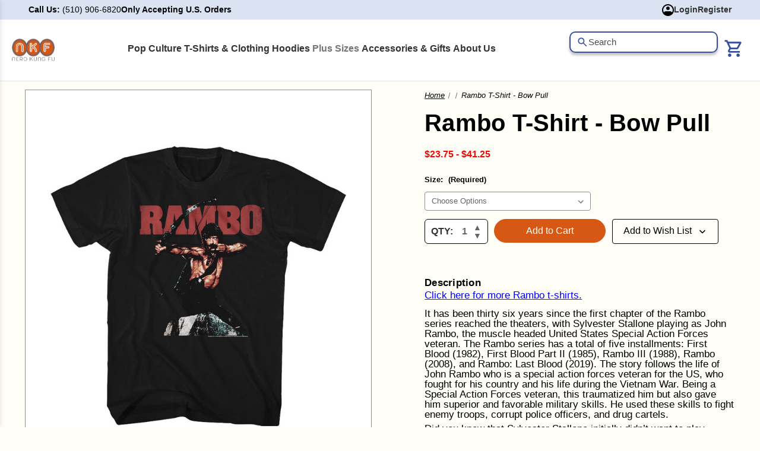

--- FILE ---
content_type: text/html; charset=UTF-8
request_url: https://www.nerdkungfu.com/rambo-t-shirt-bow-pull/?setCurrencyId=68
body_size: 57459
content:


<!DOCTYPE html>
<html class="no-js" lang="en">

<head>
    <title>Rambo Bow Pull T-Shirt - NerdKungFu</title>
    <link rel="dns-prefetch preconnect" href="https://cdn11.bigcommerce.com/s-b72t4x" crossorigin><link rel="dns-prefetch preconnect" href="https://fonts.googleapis.com/" crossorigin><link rel="dns-prefetch preconnect" href="https://fonts.gstatic.com/" crossorigin>
    <meta property="product:price:amount" content="23.75" /><meta property="product:price:currency" content="USD" /><meta property="og:url" content="https://www.nerdkungfu.com/rambo-t-shirt-bow-pull/" /><meta property="og:site_name" content="NerdKungFu" /><meta name="keywords" content="Black"><meta name="description" content="This Rambo: Bow Pull T-shirt is perfect for you! We also offer other Rambo tee shirts that you can choose from. You can get it exclusively here at Nerd Kung Fu."><link rel='canonical' href='https://www.nerdkungfu.com/rambo-t-shirt-bow-pull/' /><meta name='platform' content='bigcommerce.stencil' /><meta property="og:type" content="product" />
<meta property="og:title" content="Rambo T-Shirt - Bow Pull" />
<meta property="og:description" content="This Rambo: Bow Pull T-shirt is perfect for you! We also offer other Rambo tee shirts that you can choose from. You can get it exclusively here at Nerd Kung Fu." />
<meta property="og:image" content="https://cdn11.bigcommerce.com/s-b72t4x/products/181894/images/162861/RAM571__99490.1632336386.380.500.jpg?c=2" />
<meta property="og:availability" content="instock" />
<meta property="pinterest:richpins" content="enabled" />
    
      

    <link href="https://cdn11.bigcommerce.com/s-b72t4x/product_images/NerdKungFu%20Favicon%202018.png?t=1524548796" rel="shortcut icon">
    <meta name="viewport" content="width=device-width, initial-scale=1">

    <script nonce="">
        { { !--Change document class from no - js to js so we can detect this in css-- } }
        document.documentElement.className = document.documentElement.className.replace('no-js', 'js');
    </script>

    <script nonce="">
    function browserSupportsAllFeatures() {
        return window.Promise
            && window.fetch
            && window.URL
            && window.URLSearchParams
            && window.WeakMap
            // object-fit support
            && ('objectFit' in document.documentElement.style);
    }

    function loadScript(src) {
        var js = document.createElement('script');
        js.src = src;
        js.onerror = function () {
            console.error('Failed to load polyfill script ' + src);
        };
        document.head.appendChild(js);
    }

    if (!browserSupportsAllFeatures()) {
        loadScript('https://cdn11.bigcommerce.com/s-b72t4x/stencil/5cca6750-7768-013e-31de-6673e56671b8/e/40389740-bbd9-013e-0b70-4ed393b8a330/dist/theme-bundle.polyfills.js');
    }
</script>
    <script nonce="">window.consentManagerTranslations = `{"locale":"en","locales":{"consent_manager.data_collection_warning":"en","consent_manager.accept_all_cookies":"en","consent_manager.gdpr_settings":"en","consent_manager.data_collection_preferences":"en","consent_manager.manage_data_collection_preferences":"en","consent_manager.use_data_by_cookies":"en","consent_manager.data_categories_table":"en","consent_manager.allow":"en","consent_manager.accept":"en","consent_manager.deny":"en","consent_manager.dismiss":"en","consent_manager.reject_all":"en","consent_manager.category":"en","consent_manager.purpose":"en","consent_manager.functional_category":"en","consent_manager.functional_purpose":"en","consent_manager.analytics_category":"en","consent_manager.analytics_purpose":"en","consent_manager.targeting_category":"en","consent_manager.advertising_category":"en","consent_manager.advertising_purpose":"en","consent_manager.essential_category":"en","consent_manager.esential_purpose":"en","consent_manager.yes":"en","consent_manager.no":"en","consent_manager.not_available":"en","consent_manager.cancel":"en","consent_manager.save":"en","consent_manager.back_to_preferences":"en","consent_manager.close_without_changes":"en","consent_manager.unsaved_changes":"en","consent_manager.by_using":"en","consent_manager.agree_on_data_collection":"en","consent_manager.change_preferences":"en","consent_manager.cancel_dialog_title":"en","consent_manager.privacy_policy":"en","consent_manager.allow_category_tracking":"en","consent_manager.disallow_category_tracking":"en"},"translations":{"consent_manager.data_collection_warning":"We use cookies (and other similar technologies) to collect data to improve your shopping experience.","consent_manager.accept_all_cookies":"Accept All Cookies","consent_manager.gdpr_settings":"Settings","consent_manager.data_collection_preferences":"Website Data Collection Preferences","consent_manager.manage_data_collection_preferences":"Manage Website Data Collection Preferences","consent_manager.use_data_by_cookies":" uses data collected by cookies and JavaScript libraries to improve your shopping experience.","consent_manager.data_categories_table":"The table below outlines how we use this data by category. To opt out of a category of data collection, select 'No' and save your preferences.","consent_manager.allow":"Allow","consent_manager.accept":"Accept","consent_manager.deny":"Deny","consent_manager.dismiss":"Dismiss","consent_manager.reject_all":"Reject all","consent_manager.category":"Category","consent_manager.purpose":"Purpose","consent_manager.functional_category":"Functional","consent_manager.functional_purpose":"Enables enhanced functionality, such as videos and live chat. If you do not allow these, then some or all of these functions may not work properly.","consent_manager.analytics_category":"Analytics","consent_manager.analytics_purpose":"Provide statistical information on site usage, e.g., web analytics so we can improve this website over time.","consent_manager.targeting_category":"Targeting","consent_manager.advertising_category":"Advertising","consent_manager.advertising_purpose":"Used to create profiles or personalize content to enhance your shopping experience.","consent_manager.essential_category":"Essential","consent_manager.esential_purpose":"Essential for the site and any requested services to work, but do not perform any additional or secondary function.","consent_manager.yes":"Yes","consent_manager.no":"No","consent_manager.not_available":"N/A","consent_manager.cancel":"Cancel","consent_manager.save":"Save","consent_manager.back_to_preferences":"Back to Preferences","consent_manager.close_without_changes":"You have unsaved changes to your data collection preferences. Are you sure you want to close without saving?","consent_manager.unsaved_changes":"You have unsaved changes","consent_manager.by_using":"By using our website, you're agreeing to our","consent_manager.agree_on_data_collection":"By using our website, you're agreeing to the collection of data as described in our ","consent_manager.change_preferences":"You can change your preferences at any time","consent_manager.cancel_dialog_title":"Are you sure you want to cancel?","consent_manager.privacy_policy":"Privacy Policy","consent_manager.allow_category_tracking":"Allow [CATEGORY_NAME] tracking","consent_manager.disallow_category_tracking":"Disallow [CATEGORY_NAME] tracking"}}`;</script>
  
    <script nonce="">
        { { !--Only load visible elements until the onload event fires, after which preload nearby elements. -- } }
        window.lazySizesConfig = window.lazySizesConfig || {};
        window.lazySizesConfig.loadMode = 1;
    </script>
    <script nonce="" async
        src="https://cdn11.bigcommerce.com/s-b72t4x/stencil/5cca6750-7768-013e-31de-6673e56671b8/e/40389740-bbd9-013e-0b70-4ed393b8a330/dist/theme-bundle.head_async.js"></script>

    <link href="https://fonts.googleapis.com/css?family=Montserrat:700,500,400%7CKarla:400&display=block" rel="stylesheet">
  
    <script nonce="" async
        src="https://cdn11.bigcommerce.com/s-b72t4x/stencil/5cca6750-7768-013e-31de-6673e56671b8/e/40389740-bbd9-013e-0b70-4ed393b8a330/dist/theme-bundle.font.js"></script>

    <link data-stencil-stylesheet href="https://cdn11.bigcommerce.com/s-b72t4x/stencil/5cca6750-7768-013e-31de-6673e56671b8/e/40389740-bbd9-013e-0b70-4ed393b8a330/css/theme-2dd24fa0-9577-013e-eeb4-3a49bd1a88e5.css" rel="stylesheet">
    <link data-stencil-stylesheet href="https://cdn11.bigcommerce.com/s-b72t4x/stencil/5cca6750-7768-013e-31de-6673e56671b8/e/40389740-bbd9-013e-0b70-4ed393b8a330/kd-custom.css" rel="stylesheet">


    <script src="https://code.jquery.com/jquery-3.6.0.min.js"></script>
    <link rel="stylesheet" href="https://cdn.jsdelivr.net/npm/slick-carousel@1.8.1/slick/slick.css" />
    <script src="https://cdn.jsdelivr.net/npm/slick-carousel@1.8.1/slick/slick.min.js"></script>
    
    
    <!--<script src="https://cdnjs.cloudflare.com/ajax/libs/progressbar.js/1.1.0/progressbar.min.js"></script>-->


    <!-- Start Tracking Code for analytics_facebook -->

<script>
!function(f,b,e,v,n,t,s){if(f.fbq)return;n=f.fbq=function(){n.callMethod?n.callMethod.apply(n,arguments):n.queue.push(arguments)};if(!f._fbq)f._fbq=n;n.push=n;n.loaded=!0;n.version='2.0';n.queue=[];t=b.createElement(e);t.async=!0;t.src=v;s=b.getElementsByTagName(e)[0];s.parentNode.insertBefore(t,s)}(window,document,'script','https://connect.facebook.net/en_US/fbevents.js');

fbq('set', 'autoConfig', 'false', '1184684191981549');
fbq('dataProcessingOptions', ['LDU'], 0, 0);
fbq('init', '1184684191981549', {"external_id":"d425a14b-e1b6-444e-89a8-c8e9ccd31362"});
fbq('set', 'agent', 'bigcommerce', '1184684191981549');

function trackEvents() {
    var pathName = window.location.pathname;

    fbq('track', 'PageView', {}, "");

    // Search events start -- only fire if the shopper lands on the /search.php page
    if (pathName.indexOf('/search.php') === 0 && getUrlParameter('search_query')) {
        fbq('track', 'Search', {
            content_type: 'product_group',
            content_ids: [],
            search_string: getUrlParameter('search_query')
        });
    }
    // Search events end

    // Wishlist events start -- only fire if the shopper attempts to add an item to their wishlist
    if (pathName.indexOf('/wishlist.php') === 0 && getUrlParameter('added_product_id')) {
        fbq('track', 'AddToWishlist', {
            content_type: 'product_group',
            content_ids: []
        });
    }
    // Wishlist events end

    // Lead events start -- only fire if the shopper subscribes to newsletter
    if (pathName.indexOf('/subscribe.php') === 0 && getUrlParameter('result') === 'success') {
        fbq('track', 'Lead', {});
    }
    // Lead events end

    // Registration events start -- only fire if the shopper registers an account
    if (pathName.indexOf('/login.php') === 0 && getUrlParameter('action') === 'account_created') {
        fbq('track', 'CompleteRegistration', {}, "");
    }
    // Registration events end

    

    function getUrlParameter(name) {
        var cleanName = name.replace(/[\[]/, '\[').replace(/[\]]/, '\]');
        var regex = new RegExp('[\?&]' + cleanName + '=([^&#]*)');
        var results = regex.exec(window.location.search);
        return results === null ? '' : decodeURIComponent(results[1].replace(/\+/g, ' '));
    }
}

if (window.addEventListener) {
    window.addEventListener("load", trackEvents, false)
}
</script>
<noscript><img height="1" width="1" style="display:none" alt="null" src="https://www.facebook.com/tr?id=1184684191981549&ev=PageView&noscript=1&a=plbigcommerce1.2&eid="/></noscript>

<!-- End Tracking Code for analytics_facebook -->

<!-- Start Tracking Code for analytics_visualwebsiteoptimizer -->

<script src="//www.refersion.com/tracker/v3/pub_a7209000c8d5d31f8417.js"></script>
<script>_refersion(function(){ _rfsn._setSource("BIGCOMMERCE"); });</script>

<!-- End Tracking Code for analytics_visualwebsiteoptimizer -->


<script type="text/javascript" src="https://checkout-sdk.bigcommerce.com/v1/loader.js" defer ></script>
<script src="https://www.google.com/recaptcha/api.js" async defer></script>
<script type="text/javascript">
var BCData = {"product_attributes":{"sku":"AMC-RAM571","upc":null,"mpn":"AMC-RAM571","gtin":"191895000000","weight":null,"base":false,"image":null,"price":{"without_tax":{"formatted":"$23.75","value":23.75,"currency":"USD"},"tax_label":"Tax","price_range":{"min":{"without_tax":{"formatted":"$23.75","value":23.75,"currency":"USD"},"tax_label":"Tax"},"max":{"without_tax":{"formatted":"$41.25","value":41.25,"currency":"USD"},"tax_label":"Tax"}}},"out_of_stock_behavior":"hide_option","out_of_stock_message":"Out of stock","available_modifier_values":[],"available_variant_values":[1033562,1033583,1033561,1033560,1033563,1033584,1033564,1033585,1033565,1033586,1033566,1033587,1033567,1033588],"in_stock_attributes":[1033562,1033583,1033561,1033560,1033563,1033584,1033564,1033585,1033565,1033586,1033566,1033587,1033567,1033588],"selected_attributes":[],"stock":null,"instock":true,"stock_message":null,"purchasable":true,"purchasing_message":null,"call_for_price_message":null}};
</script>
<script ></script> <!-- Google Tag Manager -->
<script defer>(function(w,d,s,l,i){w[l]=w[l]||[];w[l].push({'gtm.start':
new Date().getTime(),event:'gtm.js'});var f=d.getElementsByTagName(s)[0],
j=d.createElement(s),dl=l!='dataLayer'?'&l='+l:'';j.async=true;j.src=
'https://www.googletagmanager.com/gtm.js?id='+i+dl;f.parentNode.insertBefore(j,f);
})(window,document,'script','dataLayer','GTM-5PCBQ32');</script>
<!-- End Google Tag Manager -->
<script nonce="">
(function () {
    var xmlHttp = new XMLHttpRequest();

    xmlHttp.open('POST', 'https://bes.gcp.data.bigcommerce.com/nobot');
    xmlHttp.setRequestHeader('Content-Type', 'application/json');
    xmlHttp.send('{"store_id":"592722","timezone_offset":"-7.0","timestamp":"2026-01-22T17:01:33.46445400Z","visit_id":"9181d826-329a-4eba-b040-e879c9cbfbde","channel_id":1}');
})();
</script>

    
    
    
<!--    <link rel="preconnect" href="https://fonts.googleapis.com">-->
<!--<link rel="preconnect" href="https://fonts.gstatic.com" crossorigin>-->
<!--<link href="https://fonts.googleapis.com/css2?family=Familjen+Grotesk:ital,wght@0,400..700;1,400..700&display=swap" rel="stylesheet">-->
</head>

<body class="product-page">
    <svg data-src="https://cdn11.bigcommerce.com/s-b72t4x/stencil/5cca6750-7768-013e-31de-6673e56671b8/e/40389740-bbd9-013e-0b70-4ed393b8a330/img/icon-sprite.svg" class="icons-svg-sprite"></svg>



    <div class="kd-search-result-box">
        <div class="kd-close-icon">
            <span class="kd-search-close">×</span>
        </div>
        <div class="kd-search-results-container">
        </div>
    </div>


    <a href="#main-content" class="skip-to-main-link">Skip to main content</a>
<div class="kd-header-top">
    <div class="kd-top-left-header">
        <div class="kd-top-contact-header">
            <span class="kd-call">Call Us: </span>
            <span class="kd-number">(510) 906-6820</span>
        </div>
        <div class="kd-accept-order-header">
            <span>Only Accepting U.S. Orders</span>
        </div>
    </div>
    <!--<div class="kd-top-right-header">-->
    <!--      <a class="kd-login-btn" href="/login.php/">-->
    <!--        <div class="kd-login-top">-->
    <!--            <svg width="20" height="20" viewBox="0 0 20 20" fill="none" xmlns="http://www.w3.org/2000/svg">-->
    <!--                <path fill-rule="evenodd" clip-rule="evenodd"-->
    <!--                    d="M10 2C8.60077 1.99974 7.22593 2.36649 6.01273 3.06363C4.79952 3.76077 3.79038 4.76392 3.08603 5.97295C2.38168 7.18199 2.00675 8.55462 1.99868 9.95383C1.9906 11.3531 2.34966 12.7299 3.04001 13.947C3.50662 13.3406 4.10644 12.8496 4.7931 12.512C5.47975 12.1744 6.23485 11.9992 7.00001 12H13C13.7652 11.9992 14.5203 12.1744 15.2069 12.512C15.8936 12.8496 16.4934 13.3406 16.96 13.947C17.6504 12.7299 18.0094 11.3531 18.0013 9.95383C17.9933 8.55462 17.6183 7.18199 16.914 5.97295C16.2096 4.76392 15.2005 3.76077 13.9873 3.06363C12.7741 2.36649 11.3993 1.99974 10 2ZM17.943 16.076C18.0683 15.9127 18.1883 15.7453 18.303 15.574C19.4116 13.9267 20.0026 11.9856 20 10C20 4.477 15.523 0 10 0C4.47701 0 1.02555e-05 4.477 1.02555e-05 10C-0.00314107 12.1968 0.72005 14.3329 2.05701 16.076L2.05201 16.094L2.40701 16.507C3.3449 17.6035 4.50939 18.4836 5.82024 19.0866C7.13109 19.6897 8.55711 20.0013 10 20C10.216 20 10.4307 19.9933 10.644 19.98C12.4484 19.8662 14.1877 19.2629 15.675 18.235C16.3863 17.7443 17.031 17.1635 17.593 16.507L17.948 16.094L17.943 16.076ZM10 4C9.20436 4 8.4413 4.31607 7.87869 4.87868C7.31608 5.44129 7.00001 6.20435 7.00001 7C7.00001 7.79565 7.31608 8.55871 7.87869 9.12132C8.4413 9.68393 9.20436 10 10 10C10.7957 10 11.5587 9.68393 12.1213 9.12132C12.6839 8.55871 13 7.79565 13 7C13 6.20435 12.6839 5.44129 12.1213 4.87868C11.5587 4.31607 10.7957 4 10 4Z"-->
    <!--                    fill="black" />-->
    <!--            </svg>-->
    <!--            <span>Login</span>-->
    <!--        </div>-->
    <!--    </a>-->
    <!--    <a class="kd-register-btn" href="/login.php?action=create_account">-->
    <!--        <div class="kd-register-top">-->
    <!--            <span>Register</span>-->
    <!--        </div>-->
    <!--    </a>-->
    <!--</div>-->
    
    <div class="kd-top-right-header">
        <!-- Agar logged in nahi hai to Login & Register show karo -->
        <a class="kd-login-btn" href="/login.php">
            <div class="kd-login-top">
                <svg width="20" height="20" viewBox="0 0 20 20" fill="none" xmlns="http://www.w3.org/2000/svg">
                    <path fill-rule="evenodd" clip-rule="evenodd"
                        d="M10 2C8.60077 1.99974 7.22593 2.36649 6.01273 3.06363C4.79952 3.76077 3.79038 4.76392 3.08603 5.97295C2.38168 7.18199 2.00675 8.55462 1.99868 9.95383C1.9906 11.3531 2.34966 12.7299 3.04001 13.947C3.50662 13.3406 4.10644 12.8496 4.7931 12.512C5.47975 12.1744 6.23485 11.9992 7.00001 12H13C13.7652 11.9992 14.5203 12.1744 15.2069 12.512C15.8936 12.8496 16.4934 13.3406 16.96 13.947C17.6504 12.7299 18.0094 11.3531 18.0013 9.95383C17.9933 8.55462 17.6183 7.18199 16.914 5.97295C16.2096 4.76392 15.2005 3.76077 13.9873 3.06363C12.7741 2.36649 11.3993 1.99974 10 2ZM17.943 16.076C18.0683 15.9127 18.1883 15.7453 18.303 15.574C19.4116 13.9267 20.0026 11.9856 20 10C20 4.477 15.523 0 10 0C4.47701 0 1.02555e-05 4.477 1.02555e-05 10C-0.00314107 12.1968 0.72005 14.3329 2.05701 16.076L2.05201 16.094L2.40701 16.507C3.3449 17.6035 4.50939 18.4836 5.82024 19.0866C7.13109 19.6897 8.55711 20.0013 10 20C10.216 20 10.4307 19.9933 10.644 19.98C12.4484 19.8662 14.1877 19.2629 15.675 18.235C16.3863 17.7443 17.031 17.1635 17.593 16.507L17.948 16.094L17.943 16.076ZM10 4C9.20436 4 8.4413 4.31607 7.87869 4.87868C7.31608 5.44129 7.00001 6.20435 7.00001 7C7.00001 7.79565 7.31608 8.55871 7.87869 9.12132C8.4413 9.68393 9.20436 10 10 10C10.7957 10 11.5587 9.68393 12.1213 9.12132C12.6839 8.55871 13 7.79565 13 7C13 6.20435 12.6839 5.44129 12.1213 4.87868C11.5587 4.31607 10.7957 4 10 4Z"
                        fill="black" />
                </svg>
                <span>Login</span>
            </div>
        </a>
        <a class="kd-register-btn" href="/login.php?action&#x3D;create_account">
            <div class="kd-register-top">
                <span>Register</span>
            </div>
        </a>
    </div>
    
    
</div>
<header class="header" role="banner">
    <a href="#" class="mobileMenu-toggle" data-mobile-menu-toggle="menu">
        <span class="mobileMenu-toggleIcon">Toggle menu</span>
    </a>
    <nav class="navUser">
    <ul class="navUser-section kd-navUser-language">
    <li class="navUser-item">
        <a class="navUser-action navUser-action--currencySelector has-dropdown"
           href="#"
           data-dropdown="currencySelection"
           aria-controls="currencySelection"
           aria-expanded="false"
        >
            Currency: USD
            <i class="icon" aria-hidden="true">
                <svg>
                    <use href="#icon-chevron-down" />
                </svg>
            </i>
        </a>
        <ul class="dropdown-menu" id="currencySelection" data-dropdown-content aria-hidden="true" tabindex="-1">
            <li class="dropdown-menu-item">
                <a href="https://www.nerdkungfu.com/rambo-t-shirt-bow-pull/?setCurrencyId=1"
                   data-currency-code="USD"
                   data-cart-currency-switch-url="https://www.nerdkungfu.com/cart/change-currency"
                   data-warning="Promotions and gift certificates that don&#x27;t apply to the new currency will be removed from your cart. Are you sure you want to continue?"
                >
                    <strong>USD</strong>
                </a>
            </li>
            <li class="dropdown-menu-item">
                <a href="https://www.nerdkungfu.com/rambo-t-shirt-bow-pull/?setCurrencyId=2"
                   data-currency-code="JPY"
                   data-cart-currency-switch-url="https://www.nerdkungfu.com/cart/change-currency"
                   data-warning="Promotions and gift certificates that don&#x27;t apply to the new currency will be removed from your cart. Are you sure you want to continue?"
                >
                    JPY
                </a>
            </li>
            <li class="dropdown-menu-item">
                <a href="https://www.nerdkungfu.com/rambo-t-shirt-bow-pull/?setCurrencyId=3"
                   data-currency-code="CAD"
                   data-cart-currency-switch-url="https://www.nerdkungfu.com/cart/change-currency"
                   data-warning="Promotions and gift certificates that don&#x27;t apply to the new currency will be removed from your cart. Are you sure you want to continue?"
                >
                    CAD
                </a>
            </li>
            <li class="dropdown-menu-item">
                <a href="https://www.nerdkungfu.com/rambo-t-shirt-bow-pull/?setCurrencyId=4"
                   data-currency-code="GBP"
                   data-cart-currency-switch-url="https://www.nerdkungfu.com/cart/change-currency"
                   data-warning="Promotions and gift certificates that don&#x27;t apply to the new currency will be removed from your cart. Are you sure you want to continue?"
                >
                    GBP
                </a>
            </li>
            <li class="dropdown-menu-item">
                <a href="https://www.nerdkungfu.com/rambo-t-shirt-bow-pull/?setCurrencyId=5"
                   data-currency-code="INR"
                   data-cart-currency-switch-url="https://www.nerdkungfu.com/cart/change-currency"
                   data-warning="Promotions and gift certificates that don&#x27;t apply to the new currency will be removed from your cart. Are you sure you want to continue?"
                >
                    INR
                </a>
            </li>
            <li class="dropdown-menu-item">
                <a href="https://www.nerdkungfu.com/rambo-t-shirt-bow-pull/?setCurrencyId=6"
                   data-currency-code="EUR"
                   data-cart-currency-switch-url="https://www.nerdkungfu.com/cart/change-currency"
                   data-warning="Promotions and gift certificates that don&#x27;t apply to the new currency will be removed from your cart. Are you sure you want to continue?"
                >
                    EUR
                </a>
            </li>
            <li class="dropdown-menu-item">
                <a href="https://www.nerdkungfu.com/rambo-t-shirt-bow-pull/?setCurrencyId=7"
                   data-currency-code="SAR"
                   data-cart-currency-switch-url="https://www.nerdkungfu.com/cart/change-currency"
                   data-warning="Promotions and gift certificates that don&#x27;t apply to the new currency will be removed from your cart. Are you sure you want to continue?"
                >
                    SAR
                </a>
            </li>
            <li class="dropdown-menu-item">
                <a href="https://www.nerdkungfu.com/rambo-t-shirt-bow-pull/?setCurrencyId=8"
                   data-currency-code="SEK"
                   data-cart-currency-switch-url="https://www.nerdkungfu.com/cart/change-currency"
                   data-warning="Promotions and gift certificates that don&#x27;t apply to the new currency will be removed from your cart. Are you sure you want to continue?"
                >
                    SEK
                </a>
            </li>
            <li class="dropdown-menu-item">
                <a href="https://www.nerdkungfu.com/rambo-t-shirt-bow-pull/?setCurrencyId=9"
                   data-currency-code="AUD"
                   data-cart-currency-switch-url="https://www.nerdkungfu.com/cart/change-currency"
                   data-warning="Promotions and gift certificates that don&#x27;t apply to the new currency will be removed from your cart. Are you sure you want to continue?"
                >
                    AUD
                </a>
            </li>
            <li class="dropdown-menu-item">
                <a href="https://www.nerdkungfu.com/rambo-t-shirt-bow-pull/?setCurrencyId=10"
                   data-currency-code="BDT"
                   data-cart-currency-switch-url="https://www.nerdkungfu.com/cart/change-currency"
                   data-warning="Promotions and gift certificates that don&#x27;t apply to the new currency will be removed from your cart. Are you sure you want to continue?"
                >
                    BDT
                </a>
            </li>
            <li class="dropdown-menu-item">
                <a href="https://www.nerdkungfu.com/rambo-t-shirt-bow-pull/?setCurrencyId=11"
                   data-currency-code="PLN"
                   data-cart-currency-switch-url="https://www.nerdkungfu.com/cart/change-currency"
                   data-warning="Promotions and gift certificates that don&#x27;t apply to the new currency will be removed from your cart. Are you sure you want to continue?"
                >
                    PLN
                </a>
            </li>
            <li class="dropdown-menu-item">
                <a href="https://www.nerdkungfu.com/rambo-t-shirt-bow-pull/?setCurrencyId=12"
                   data-currency-code="PKR"
                   data-cart-currency-switch-url="https://www.nerdkungfu.com/cart/change-currency"
                   data-warning="Promotions and gift certificates that don&#x27;t apply to the new currency will be removed from your cart. Are you sure you want to continue?"
                >
                    PKR
                </a>
            </li>
            <li class="dropdown-menu-item">
                <a href="https://www.nerdkungfu.com/rambo-t-shirt-bow-pull/?setCurrencyId=13"
                   data-currency-code="PHP"
                   data-cart-currency-switch-url="https://www.nerdkungfu.com/cart/change-currency"
                   data-warning="Promotions and gift certificates that don&#x27;t apply to the new currency will be removed from your cart. Are you sure you want to continue?"
                >
                    PHP
                </a>
            </li>
            <li class="dropdown-menu-item">
                <a href="https://www.nerdkungfu.com/rambo-t-shirt-bow-pull/?setCurrencyId=14"
                   data-currency-code="HRK"
                   data-cart-currency-switch-url="https://www.nerdkungfu.com/cart/change-currency"
                   data-warning="Promotions and gift certificates that don&#x27;t apply to the new currency will be removed from your cart. Are you sure you want to continue?"
                >
                    HRK
                </a>
            </li>
            <li class="dropdown-menu-item">
                <a href="https://www.nerdkungfu.com/rambo-t-shirt-bow-pull/?setCurrencyId=15"
                   data-currency-code="CHF"
                   data-cart-currency-switch-url="https://www.nerdkungfu.com/cart/change-currency"
                   data-warning="Promotions and gift certificates that don&#x27;t apply to the new currency will be removed from your cart. Are you sure you want to continue?"
                >
                    CHF
                </a>
            </li>
            <li class="dropdown-menu-item">
                <a href="https://www.nerdkungfu.com/rambo-t-shirt-bow-pull/?setCurrencyId=16"
                   data-currency-code="RSD"
                   data-cart-currency-switch-url="https://www.nerdkungfu.com/cart/change-currency"
                   data-warning="Promotions and gift certificates that don&#x27;t apply to the new currency will be removed from your cart. Are you sure you want to continue?"
                >
                    RSD
                </a>
            </li>
            <li class="dropdown-menu-item">
                <a href="https://www.nerdkungfu.com/rambo-t-shirt-bow-pull/?setCurrencyId=17"
                   data-currency-code="RUB"
                   data-cart-currency-switch-url="https://www.nerdkungfu.com/cart/change-currency"
                   data-warning="Promotions and gift certificates that don&#x27;t apply to the new currency will be removed from your cart. Are you sure you want to continue?"
                >
                    RUB
                </a>
            </li>
            <li class="dropdown-menu-item">
                <a href="https://www.nerdkungfu.com/rambo-t-shirt-bow-pull/?setCurrencyId=18"
                   data-currency-code="IDR"
                   data-cart-currency-switch-url="https://www.nerdkungfu.com/cart/change-currency"
                   data-warning="Promotions and gift certificates that don&#x27;t apply to the new currency will be removed from your cart. Are you sure you want to continue?"
                >
                    IDR
                </a>
            </li>
            <li class="dropdown-menu-item">
                <a href="https://www.nerdkungfu.com/rambo-t-shirt-bow-pull/?setCurrencyId=19"
                   data-currency-code="VND"
                   data-cart-currency-switch-url="https://www.nerdkungfu.com/cart/change-currency"
                   data-warning="Promotions and gift certificates that don&#x27;t apply to the new currency will be removed from your cart. Are you sure you want to continue?"
                >
                    VND
                </a>
            </li>
            <li class="dropdown-menu-item">
                <a href="https://www.nerdkungfu.com/rambo-t-shirt-bow-pull/?setCurrencyId=20"
                   data-currency-code="MXN"
                   data-cart-currency-switch-url="https://www.nerdkungfu.com/cart/change-currency"
                   data-warning="Promotions and gift certificates that don&#x27;t apply to the new currency will be removed from your cart. Are you sure you want to continue?"
                >
                    MXN
                </a>
            </li>
            <li class="dropdown-menu-item">
                <a href="https://www.nerdkungfu.com/rambo-t-shirt-bow-pull/?setCurrencyId=21"
                   data-currency-code="NZD"
                   data-cart-currency-switch-url="https://www.nerdkungfu.com/cart/change-currency"
                   data-warning="Promotions and gift certificates that don&#x27;t apply to the new currency will be removed from your cart. Are you sure you want to continue?"
                >
                    NZD
                </a>
            </li>
            <li class="dropdown-menu-item">
                <a href="https://www.nerdkungfu.com/rambo-t-shirt-bow-pull/?setCurrencyId=22"
                   data-currency-code="PEN"
                   data-cart-currency-switch-url="https://www.nerdkungfu.com/cart/change-currency"
                   data-warning="Promotions and gift certificates that don&#x27;t apply to the new currency will be removed from your cart. Are you sure you want to continue?"
                >
                    PEN
                </a>
            </li>
            <li class="dropdown-menu-item">
                <a href="https://www.nerdkungfu.com/rambo-t-shirt-bow-pull/?setCurrencyId=23"
                   data-currency-code="HUF"
                   data-cart-currency-switch-url="https://www.nerdkungfu.com/cart/change-currency"
                   data-warning="Promotions and gift certificates that don&#x27;t apply to the new currency will be removed from your cart. Are you sure you want to continue?"
                >
                    HUF
                </a>
            </li>
            <li class="dropdown-menu-item">
                <a href="https://www.nerdkungfu.com/rambo-t-shirt-bow-pull/?setCurrencyId=24"
                   data-currency-code="CZK"
                   data-cart-currency-switch-url="https://www.nerdkungfu.com/cart/change-currency"
                   data-warning="Promotions and gift certificates that don&#x27;t apply to the new currency will be removed from your cart. Are you sure you want to continue?"
                >
                    CZK
                </a>
            </li>
            <li class="dropdown-menu-item">
                <a href="https://www.nerdkungfu.com/rambo-t-shirt-bow-pull/?setCurrencyId=25"
                   data-currency-code="KES"
                   data-cart-currency-switch-url="https://www.nerdkungfu.com/cart/change-currency"
                   data-warning="Promotions and gift certificates that don&#x27;t apply to the new currency will be removed from your cart. Are you sure you want to continue?"
                >
                    KES
                </a>
            </li>
            <li class="dropdown-menu-item">
                <a href="https://www.nerdkungfu.com/rambo-t-shirt-bow-pull/?setCurrencyId=26"
                   data-currency-code="DKK"
                   data-cart-currency-switch-url="https://www.nerdkungfu.com/cart/change-currency"
                   data-warning="Promotions and gift certificates that don&#x27;t apply to the new currency will be removed from your cart. Are you sure you want to continue?"
                >
                    DKK
                </a>
            </li>
            <li class="dropdown-menu-item">
                <a href="https://www.nerdkungfu.com/rambo-t-shirt-bow-pull/?setCurrencyId=27"
                   data-currency-code="BBD"
                   data-cart-currency-switch-url="https://www.nerdkungfu.com/cart/change-currency"
                   data-warning="Promotions and gift certificates that don&#x27;t apply to the new currency will be removed from your cart. Are you sure you want to continue?"
                >
                    BBD
                </a>
            </li>
            <li class="dropdown-menu-item">
                <a href="https://www.nerdkungfu.com/rambo-t-shirt-bow-pull/?setCurrencyId=28"
                   data-currency-code="ILS"
                   data-cart-currency-switch-url="https://www.nerdkungfu.com/cart/change-currency"
                   data-warning="Promotions and gift certificates that don&#x27;t apply to the new currency will be removed from your cart. Are you sure you want to continue?"
                >
                    ILS
                </a>
            </li>
            <li class="dropdown-menu-item">
                <a href="https://www.nerdkungfu.com/rambo-t-shirt-bow-pull/?setCurrencyId=29"
                   data-currency-code="KRW"
                   data-cart-currency-switch-url="https://www.nerdkungfu.com/cart/change-currency"
                   data-warning="Promotions and gift certificates that don&#x27;t apply to the new currency will be removed from your cart. Are you sure you want to continue?"
                >
                    KRW
                </a>
            </li>
            <li class="dropdown-menu-item">
                <a href="https://www.nerdkungfu.com/rambo-t-shirt-bow-pull/?setCurrencyId=30"
                   data-currency-code="NPR"
                   data-cart-currency-switch-url="https://www.nerdkungfu.com/cart/change-currency"
                   data-warning="Promotions and gift certificates that don&#x27;t apply to the new currency will be removed from your cart. Are you sure you want to continue?"
                >
                    NPR
                </a>
            </li>
            <li class="dropdown-menu-item">
                <a href="https://www.nerdkungfu.com/rambo-t-shirt-bow-pull/?setCurrencyId=31"
                   data-currency-code="TRY"
                   data-cart-currency-switch-url="https://www.nerdkungfu.com/cart/change-currency"
                   data-warning="Promotions and gift certificates that don&#x27;t apply to the new currency will be removed from your cart. Are you sure you want to continue?"
                >
                    TRY
                </a>
            </li>
            <li class="dropdown-menu-item">
                <a href="https://www.nerdkungfu.com/rambo-t-shirt-bow-pull/?setCurrencyId=32"
                   data-currency-code="ZAR"
                   data-cart-currency-switch-url="https://www.nerdkungfu.com/cart/change-currency"
                   data-warning="Promotions and gift certificates that don&#x27;t apply to the new currency will be removed from your cart. Are you sure you want to continue?"
                >
                    ZAR
                </a>
            </li>
            <li class="dropdown-menu-item">
                <a href="https://www.nerdkungfu.com/rambo-t-shirt-bow-pull/?setCurrencyId=33"
                   data-currency-code="BRL"
                   data-cart-currency-switch-url="https://www.nerdkungfu.com/cart/change-currency"
                   data-warning="Promotions and gift certificates that don&#x27;t apply to the new currency will be removed from your cart. Are you sure you want to continue?"
                >
                    BRL
                </a>
            </li>
            <li class="dropdown-menu-item">
                <a href="https://www.nerdkungfu.com/rambo-t-shirt-bow-pull/?setCurrencyId=34"
                   data-currency-code="BOB"
                   data-cart-currency-switch-url="https://www.nerdkungfu.com/cart/change-currency"
                   data-warning="Promotions and gift certificates that don&#x27;t apply to the new currency will be removed from your cart. Are you sure you want to continue?"
                >
                    BOB
                </a>
            </li>
            <li class="dropdown-menu-item">
                <a href="https://www.nerdkungfu.com/rambo-t-shirt-bow-pull/?setCurrencyId=35"
                   data-currency-code="MMK"
                   data-cart-currency-switch-url="https://www.nerdkungfu.com/cart/change-currency"
                   data-warning="Promotions and gift certificates that don&#x27;t apply to the new currency will be removed from your cart. Are you sure you want to continue?"
                >
                    MMK
                </a>
            </li>
            <li class="dropdown-menu-item">
                <a href="https://www.nerdkungfu.com/rambo-t-shirt-bow-pull/?setCurrencyId=36"
                   data-currency-code="CNY"
                   data-cart-currency-switch-url="https://www.nerdkungfu.com/cart/change-currency"
                   data-warning="Promotions and gift certificates that don&#x27;t apply to the new currency will be removed from your cart. Are you sure you want to continue?"
                >
                    CNY
                </a>
            </li>
            <li class="dropdown-menu-item">
                <a href="https://www.nerdkungfu.com/rambo-t-shirt-bow-pull/?setCurrencyId=37"
                   data-currency-code="DOP"
                   data-cart-currency-switch-url="https://www.nerdkungfu.com/cart/change-currency"
                   data-warning="Promotions and gift certificates that don&#x27;t apply to the new currency will be removed from your cart. Are you sure you want to continue?"
                >
                    DOP
                </a>
            </li>
            <li class="dropdown-menu-item">
                <a href="https://www.nerdkungfu.com/rambo-t-shirt-bow-pull/?setCurrencyId=38"
                   data-currency-code="MYR"
                   data-cart-currency-switch-url="https://www.nerdkungfu.com/cart/change-currency"
                   data-warning="Promotions and gift certificates that don&#x27;t apply to the new currency will be removed from your cart. Are you sure you want to continue?"
                >
                    MYR
                </a>
            </li>
            <li class="dropdown-menu-item">
                <a href="https://www.nerdkungfu.com/rambo-t-shirt-bow-pull/?setCurrencyId=39"
                   data-currency-code="GTQ"
                   data-cart-currency-switch-url="https://www.nerdkungfu.com/cart/change-currency"
                   data-warning="Promotions and gift certificates that don&#x27;t apply to the new currency will be removed from your cart. Are you sure you want to continue?"
                >
                    GTQ
                </a>
            </li>
            <li class="dropdown-menu-item">
                <a href="https://www.nerdkungfu.com/rambo-t-shirt-bow-pull/?setCurrencyId=40"
                   data-currency-code="THB"
                   data-cart-currency-switch-url="https://www.nerdkungfu.com/cart/change-currency"
                   data-warning="Promotions and gift certificates that don&#x27;t apply to the new currency will be removed from your cart. Are you sure you want to continue?"
                >
                    THB
                </a>
            </li>
            <li class="dropdown-menu-item">
                <a href="https://www.nerdkungfu.com/rambo-t-shirt-bow-pull/?setCurrencyId=41"
                   data-currency-code="MKD"
                   data-cart-currency-switch-url="https://www.nerdkungfu.com/cart/change-currency"
                   data-warning="Promotions and gift certificates that don&#x27;t apply to the new currency will be removed from your cart. Are you sure you want to continue?"
                >
                    MKD
                </a>
            </li>
            <li class="dropdown-menu-item">
                <a href="https://www.nerdkungfu.com/rambo-t-shirt-bow-pull/?setCurrencyId=42"
                   data-currency-code="NOK"
                   data-cart-currency-switch-url="https://www.nerdkungfu.com/cart/change-currency"
                   data-warning="Promotions and gift certificates that don&#x27;t apply to the new currency will be removed from your cart. Are you sure you want to continue?"
                >
                    NOK
                </a>
            </li>
            <li class="dropdown-menu-item">
                <a href="https://www.nerdkungfu.com/rambo-t-shirt-bow-pull/?setCurrencyId=43"
                   data-currency-code="BGN"
                   data-cart-currency-switch-url="https://www.nerdkungfu.com/cart/change-currency"
                   data-warning="Promotions and gift certificates that don&#x27;t apply to the new currency will be removed from your cart. Are you sure you want to continue?"
                >
                    BGN
                </a>
            </li>
            <li class="dropdown-menu-item">
                <a href="https://www.nerdkungfu.com/rambo-t-shirt-bow-pull/?setCurrencyId=44"
                   data-currency-code="BZD"
                   data-cart-currency-switch-url="https://www.nerdkungfu.com/cart/change-currency"
                   data-warning="Promotions and gift certificates that don&#x27;t apply to the new currency will be removed from your cart. Are you sure you want to continue?"
                >
                    BZD
                </a>
            </li>
            <li class="dropdown-menu-item">
                <a href="https://www.nerdkungfu.com/rambo-t-shirt-bow-pull/?setCurrencyId=45"
                   data-currency-code="ISK"
                   data-cart-currency-switch-url="https://www.nerdkungfu.com/cart/change-currency"
                   data-warning="Promotions and gift certificates that don&#x27;t apply to the new currency will be removed from your cart. Are you sure you want to continue?"
                >
                    ISK
                </a>
            </li>
            <li class="dropdown-menu-item">
                <a href="https://www.nerdkungfu.com/rambo-t-shirt-bow-pull/?setCurrencyId=46"
                   data-currency-code="LKR"
                   data-cart-currency-switch-url="https://www.nerdkungfu.com/cart/change-currency"
                   data-warning="Promotions and gift certificates that don&#x27;t apply to the new currency will be removed from your cart. Are you sure you want to continue?"
                >
                    LKR
                </a>
            </li>
            <li class="dropdown-menu-item">
                <a href="https://www.nerdkungfu.com/rambo-t-shirt-bow-pull/?setCurrencyId=47"
                   data-currency-code="UAH"
                   data-cart-currency-switch-url="https://www.nerdkungfu.com/cart/change-currency"
                   data-warning="Promotions and gift certificates that don&#x27;t apply to the new currency will be removed from your cart. Are you sure you want to continue?"
                >
                    UAH
                </a>
            </li>
            <li class="dropdown-menu-item">
                <a href="https://www.nerdkungfu.com/rambo-t-shirt-bow-pull/?setCurrencyId=48"
                   data-currency-code="UGX"
                   data-cart-currency-switch-url="https://www.nerdkungfu.com/cart/change-currency"
                   data-warning="Promotions and gift certificates that don&#x27;t apply to the new currency will be removed from your cart. Are you sure you want to continue?"
                >
                    UGX
                </a>
            </li>
            <li class="dropdown-menu-item">
                <a href="https://www.nerdkungfu.com/rambo-t-shirt-bow-pull/?setCurrencyId=49"
                   data-currency-code="XAF"
                   data-cart-currency-switch-url="https://www.nerdkungfu.com/cart/change-currency"
                   data-warning="Promotions and gift certificates that don&#x27;t apply to the new currency will be removed from your cart. Are you sure you want to continue?"
                >
                    XAF
                </a>
            </li>
            <li class="dropdown-menu-item">
                <a href="https://www.nerdkungfu.com/rambo-t-shirt-bow-pull/?setCurrencyId=50"
                   data-currency-code="BSD"
                   data-cart-currency-switch-url="https://www.nerdkungfu.com/cart/change-currency"
                   data-warning="Promotions and gift certificates that don&#x27;t apply to the new currency will be removed from your cart. Are you sure you want to continue?"
                >
                    BSD
                </a>
            </li>
        </ul>
    </li>
</ul>


    <ul class="navUser-section navUser-section--alt">
        <li class="navUser-item">
            <a class="navUser-action navUser-item--compare" href="/compare" data-compare-nav
                aria-label="Compare">
                Compare <span class="countPill countPill--positive countPill--alt"></span>
            </a>
        </li>
        <li class="navUser-item kd-navUser-item-search">
            <!-- <button class="navUser-action navUser-action--quickSearch" type="button" id="quick-search-expand"
                data-search="quickSearch" aria-controls="quickSearch" aria-label="Search">
                Search
            </button> -->

            <form class="kd-custom-search-form" action="/search.php" method="get">
                <div class="kd-custom-desktop-search-container">
                    <svg width="16" height="16" viewBox="0 0 16 16" fill="none" xmlns="http://www.w3.org/2000/svg">
                        <path
                            d="M5.91667 11.3333C4.40278 11.3333 3.12167 10.8089 2.07333 9.76C1.025 8.71111 0.500556 7.43 0.5 5.91667C0.499445 4.40333 1.02389 3.12222 2.07333 2.07333C3.12278 1.02444 4.40389 0.5 5.91667 0.5C7.42944 0.5 8.71083 1.02444 9.76083 2.07333C10.8108 3.12222 11.335 4.40333 11.3333 5.91667C11.3333 6.52778 11.2361 7.10417 11.0417 7.64583C10.8472 8.1875 10.5833 8.66667 10.25 9.08333L14.9167 13.75C15.0694 13.9028 15.1458 14.0972 15.1458 14.3333C15.1458 14.5694 15.0694 14.7639 14.9167 14.9167C14.7639 15.0694 14.5694 15.1458 14.3333 15.1458C14.0972 15.1458 13.9028 15.0694 13.75 14.9167L9.08333 10.25C8.66667 10.5833 8.1875 10.8472 7.64583 11.0417C7.10417 11.2361 6.52778 11.3333 5.91667 11.3333ZM5.91667 9.66667C6.95833 9.66667 7.84389 9.30222 8.57333 8.57333C9.30278 7.84444 9.66722 6.95889 9.66667 5.91667C9.66611 4.87444 9.30167 3.98917 8.57333 3.26083C7.845 2.5325 6.95944 2.16778 5.91667 2.16667C4.87389 2.16556 3.98861 2.53028 3.26083 3.26083C2.53306 3.99139 2.16833 4.87667 2.16667 5.91667C2.165 6.95667 2.52972 7.84222 3.26083 8.57333C3.99194 9.30444 4.87722 9.66889 5.91667 9.66667Z"
                            fill="#364E9F" />
                    </svg>
                    <input type="text" placeholder="Search" class="kd-search-input" />
                </div>
            </form>

        </li>
        <li class="navUser-item kd-navUser-item-search-mbl">
            <svg xmlns="http://www.w3.org/2000/svg"
                viewBox="0 0 640 640"><!--!Font Awesome Free v7.0.0 by @fontawesome - https://fontawesome.com License - https://fontawesome.com/license/free Copyright 2025 Fonticons, Inc.-->
                <path
                    d="M480 272C480 317.9 465.1 360.3 440 394.7L566.6 521.4C579.1 533.9 579.1 554.2 566.6 566.7C554.1 579.2 533.8 579.2 521.3 566.7L394.7 440C360.3 465.1 317.9 480 272 480C157.1 480 64 386.9 64 272C64 157.1 157.1 64 272 64C386.9 64 480 157.1 480 272zM272 416C351.5 416 416 351.5 416 272C416 192.5 351.5 128 272 128C192.5 128 128 192.5 128 272C128 351.5 192.5 416 272 416z" />
            </svg>
        </li>
        <li class="navUser-item kd-navUser-item-gift">
            <a class="navUser-action" href="/giftcertificates.php"
                aria-label="Gift Certificates">
                Gift Certificates
            </a>
        </li>
        <li class="navUser-item navUser-item--account">
            <a class="navUser-action" href="/login.php" aria-label="Sign in">
                Sign in
            </a>
            <span class="navUser-or">or</span>
            <a class="navUser-action" href="/login.php?action&#x3D;create_account" aria-label="Register">
                Register
            </a>
        </li>
        <li class="navUser-item navUser-item--cart">
            <a class="navUser-action" data-cart-preview data-dropdown="cart-preview-dropdown" data-options="align:right"
                href="/cart.php" aria-label="Cart with 0 items">
                <!-- <span class="navUser-item-cartLabel">Cart</span> -->
                <svg class="navUser-item-cartLabel" width="29" height="29" viewBox="0 0 29 29" fill="none"
                    xmlns="http://www.w3.org/2000/svg">
                    <path
                        d="M8.91663 28.8683C8.13746 28.8683 7.47068 28.5911 6.91629 28.0368C6.3619 27.4824 6.08424 26.8151 6.08329 26.035C6.08235 25.2549 6.36001 24.5881 6.91629 24.0347C7.47257 23.4812 8.13935 23.2036 8.91663 23.2017C9.6939 23.1998 10.3612 23.4775 10.9184 24.0347C11.4756 24.5919 11.7528 25.2587 11.75 26.035C11.7471 26.8113 11.4699 27.4786 10.9184 28.0368C10.3668 28.5949 9.69957 28.8721 8.91663 28.8683ZM23.0833 28.8683C22.3041 28.8683 21.6373 28.5911 21.083 28.0368C20.5286 27.4824 20.2509 26.8151 20.25 26.035C20.249 25.2549 20.5267 24.5881 21.083 24.0347C21.6392 23.4812 22.306 23.2036 23.0833 23.2017C23.8606 23.1998 24.5278 23.4775 25.085 24.0347C25.6423 24.5919 25.9195 25.2587 25.9166 26.035C25.9138 26.8113 25.6366 27.4786 25.085 28.0368C24.5335 28.5949 23.8662 28.8721 23.0833 28.8683ZM7.71246 6.20167L11.1125 13.285H21.0291L24.925 6.20167H7.71246ZM6.36663 3.36834H27.2625C27.8055 3.36834 28.2187 3.61059 28.502 4.09509C28.7854 4.57959 28.7972 5.06928 28.5375 5.56417L23.5083 14.6308C23.2486 15.1031 22.9005 15.469 22.4642 15.7288C22.0279 15.9885 21.5495 16.1183 21.0291 16.1183H10.475L8.91663 18.9517H25.9166V21.785H8.91663C7.85413 21.785 7.05135 21.3189 6.50829 20.3868C5.96524 19.4546 5.94163 18.5276 6.43746 17.6058L8.34996 14.135L3.24996 3.36834H0.416626V0.535004H5.02079L6.36663 3.36834Z"
                        fill="#364E9F" />
                </svg>
                <span class="countPill cart-quantity"></span>
            </a>

            <div class="dropdown-menu" id="cart-preview-dropdown" data-dropdown-content aria-hidden="true"></div>
        </li>
    </ul>
    <!-- <div class="dropdown dropdown--quickSearch" id="quickSearch" aria-hidden="true" data-prevent-quick-search-close>
        <div class="container">
    <form class="form" data-url="/search.php" data-quick-search-form>
        <fieldset class="form-fieldset">
            <div class="form-field">
                <label class="is-srOnly" for="nav-quick-search">Search</label>
                <input class="form-input"
                       data-search-quick
                       name="nav-quick-search"
                       id="nav-quick-search"
                       data-error-message="Search field cannot be empty."
                       placeholder="Search the store"
                       autocomplete="off"
                >
            </div>
        </fieldset>
    </form>
    <section class="quickSearchResults" data-bind="html: results"></section>
    <p role="status"
       aria-live="polite"
       class="aria-description--hidden"
       data-search-aria-message-predefined-text="product results for"
    ></p>
</div>
    </div> -->
</nav>

    <div class="header-logo header-logo--center">
        <a href="https://www.nerdkungfu.com/" class="header-logo__link" data-header-logo-link>
        <div class="header-logo-image-container">
            <img class="header-logo-image"
                 src="https://cdn11.bigcommerce.com/s-b72t4x/images/stencil/original/image-manager/kd-header-logo-removebg.png"   
                 srcset="https://cdn11.bigcommerce.com/s-b72t4x/images/stencil/original/image-manager/kd-header-logo-removebg.png"
                 alt="NerdKungFu"
                 title="NerdKungFu">
        </div>
</a>
    </div>
    <div class="navPages-container kd-navPages-container" id="menu" data-menu>
        <nav class="navPages">
    <div class="navPages-quickSearch">
        <div class="container">
    <form class="form" data-url="/search.php" data-quick-search-form>
        <fieldset class="form-fieldset">
            <div class="form-field">
                <label class="is-srOnly" for="nav-menu-quick-search">Search</label>
                <input class="form-input"
                       data-search-quick
                       name="nav-menu-quick-search"
                       id="nav-menu-quick-search"
                       data-error-message="Search field cannot be empty."
                       placeholder="Search the store"
                       autocomplete="off"
                >
            </div>
        </fieldset>
    </form>
    <section class="quickSearchResults" data-bind="html: results"></section>
    <p role="status"
       aria-live="polite"
       class="aria-description--hidden"
       data-search-aria-message-predefined-text="product results for"
    ></p>
</div>
    </div>

     <ul class="navPages-list">
        <li class="navPages-item">
            <a class="navPages-action has-subMenu"
   href="https://www.nerdkungfu.com/pop-culture/"
   data-collapsible="navPages-6293"
>
    Pop Culture
    <i class="icon navPages-action-moreIcon" aria-hidden="true">
        <!--<svg><use href="#icon-chevron-down" /></svg>-->
        <svg xmlns="http://www.w3.org/2000/svg"
            viewBox="0 0 640 640"><!--!Font Awesome Free v7.0.0 by @fontawesome - https://fontawesome.com License - https://fontawesome.com/license/free Copyright 2025 Fonticons, Inc.-->
            <path
                d="M471.1 297.4C483.6 309.9 483.6 330.2 471.1 342.7L279.1 534.7C266.6 547.2 246.3 547.2 233.8 534.7C221.3 522.2 221.3 501.9 233.8 489.4L403.2 320L233.9 150.6C221.4 138.1 221.4 117.8 233.9 105.3C246.4 92.8 266.7 92.8 279.2 105.3L471.2 297.3z" />
        </svg>
    </i>
</a>
<div class="navPage-subMenu" id="navPages-6293" aria-hidden="true" tabindex="-1">
    <ul class="navPage-subMenu-list">
        <li class="navPage-subMenu-item">
            <a class="navPage-subMenu-action navPages-action"
               href="https://www.nerdkungfu.com/pop-culture/"
               aria-label="All Pop Culture"
            >
                All Pop Culture
            </a>
        </li>
            <li class="navPage-subMenu-item">
                    <a class="navPage-subMenu-action navPages-action has-subMenu"
                       href="https://www.nerdkungfu.com/movies-2/"
                       aria-label="Movies"
                    >
                        Movies
                        <span class="collapsible-icon-wrapper"
                            data-collapsible="navPages-6321"
                            data-collapsible-disabled-breakpoint="medium"
                            data-collapsible-disabled-state="open"
                            data-collapsible-enabled-state="closed"
                        >
                            <i class="icon navPages-action-moreIcon" aria-hidden="true">
                                <!--<svg><use href="#icon-chevron-down" /></svg>-->
                                <svg xmlns="http://www.w3.org/2000/svg"
            viewBox="0 0 640 640"><!--!Font Awesome Free v7.0.0 by @fontawesome - https://fontawesome.com License - https://fontawesome.com/license/free Copyright 2025 Fonticons, Inc.-->
            <path
                d="M471.1 297.4C483.6 309.9 483.6 330.2 471.1 342.7L279.1 534.7C266.6 547.2 246.3 547.2 233.8 534.7C221.3 522.2 221.3 501.9 233.8 489.4L403.2 320L233.9 150.6C221.4 138.1 221.4 117.8 233.9 105.3C246.4 92.8 266.7 92.8 279.2 105.3L471.2 297.3z" />
        </svg>
                            </i>
                        </span>
                    </a>
                    <ul class="navPage-childList" id="navPages-6321">
                        <li class="navPage-childList-item">
                            <a class="navPage-childList-action navPages-action"
                               href="https://www.nerdkungfu.com/the-godfather/"
                               aria-label="The Godfather"
                            >
                                The Godfather
                            </a>
                        </li>
                        <li class="navPage-childList-item">
                            <a class="navPage-childList-action navPages-action"
                               href="https://www.nerdkungfu.com/scarface-t-shirts/"
                               aria-label="Scarface T-Shirts"
                            >
                                Scarface T-Shirts
                            </a>
                        </li>
                        <li class="navPage-childList-item">
                            <a class="navPage-childList-action navPages-action"
                               href="https://www.nerdkungfu.com/conan-the-barbarian/"
                               aria-label="Conan the Barbarian"
                            >
                                Conan the Barbarian
                            </a>
                        </li>
                        <li class="navPage-childList-item">
                            <a class="navPage-childList-action navPages-action"
                               href="https://www.nerdkungfu.com/bill-teds-excellent-adventure-t-shirts/"
                               aria-label="Bill &amp; Ted&#x27;s Excellent Adventure"
                            >
                                Bill &amp; Ted&#x27;s Excellent Adventure
                            </a>
                        </li>
                        <li class="navPage-childList-item">
                            <a class="navPage-childList-action navPages-action"
                               href="https://www.nerdkungfu.com/back-to-the-future/"
                               aria-label="Back to the Future"
                            >
                                Back to the Future
                            </a>
                        </li>
                        <li class="navPage-childList-item">
                            <a class="navPage-childList-action navPages-action"
                               href="https://www.nerdkungfu.com/jaws-t-shirts/"
                               aria-label="Jaws T-Shirts"
                            >
                                Jaws T-Shirts
                            </a>
                        </li>
                        <li class="navPage-childList-item">
                            <a class="navPage-childList-action navPages-action"
                               href="https://www.nerdkungfu.com/movie-t-shirts-10/"
                               aria-label="More Movie T-Shirts "
                            >
                                More Movie T-Shirts 
                            </a>
                        </li>
                        <li class="navPage-childList-item">
                            <a class="navPage-childList-action navPages-action"
                               href="https://www.nerdkungfu.com/horror-movies-1/"
                               aria-label="Horror Movies"
                            >
                                Horror Movies
                            </a>
                        </li>
                    </ul>
            </li>
            <li class="navPage-subMenu-item">
                    <a class="navPage-subMenu-action navPages-action has-subMenu"
                       href="https://www.nerdkungfu.com/television-1/"
                       aria-label="Television"
                    >
                        Television
                        <span class="collapsible-icon-wrapper"
                            data-collapsible="navPages-6323"
                            data-collapsible-disabled-breakpoint="medium"
                            data-collapsible-disabled-state="open"
                            data-collapsible-enabled-state="closed"
                        >
                            <i class="icon navPages-action-moreIcon" aria-hidden="true">
                                <!--<svg><use href="#icon-chevron-down" /></svg>-->
                                <svg xmlns="http://www.w3.org/2000/svg"
            viewBox="0 0 640 640"><!--!Font Awesome Free v7.0.0 by @fontawesome - https://fontawesome.com License - https://fontawesome.com/license/free Copyright 2025 Fonticons, Inc.-->
            <path
                d="M471.1 297.4C483.6 309.9 483.6 330.2 471.1 342.7L279.1 534.7C266.6 547.2 246.3 547.2 233.8 534.7C221.3 522.2 221.3 501.9 233.8 489.4L403.2 320L233.9 150.6C221.4 138.1 221.4 117.8 233.9 105.3C246.4 92.8 266.7 92.8 279.2 105.3L471.2 297.3z" />
        </svg>
                            </i>
                        </span>
                    </a>
                    <ul class="navPage-childList" id="navPages-6323">
                        <li class="navPage-childList-item">
                            <a class="navPage-childList-action navPages-action"
                               href="https://www.nerdkungfu.com/saved-by-the-bell-t-shirts/"
                               aria-label="Saved By The Bell T-Shirts"
                            >
                                Saved By The Bell T-Shirts
                            </a>
                        </li>
                        <li class="navPage-childList-item">
                            <a class="navPage-childList-action navPages-action"
                               href="https://www.nerdkungfu.com/futurama/"
                               aria-label="Futurama"
                            >
                                Futurama
                            </a>
                        </li>
                        <li class="navPage-childList-item">
                            <a class="navPage-childList-action navPages-action"
                               href="https://www.nerdkungfu.com/fraggle-rock/"
                               aria-label="Fraggle Rock"
                            >
                                Fraggle Rock
                            </a>
                        </li>
                        <li class="navPage-childList-item">
                            <a class="navPage-childList-action navPages-action"
                               href="https://www.nerdkungfu.com/masters-of-the-universe/"
                               aria-label="Masters of the Universe"
                            >
                                Masters of the Universe
                            </a>
                        </li>
                        <li class="navPage-childList-item">
                            <a class="navPage-childList-action navPages-action"
                               href="https://www.nerdkungfu.com/voltron/"
                               aria-label="Voltron"
                            >
                                Voltron
                            </a>
                        </li>
                        <li class="navPage-childList-item">
                            <a class="navPage-childList-action navPages-action"
                               href="https://www.nerdkungfu.com/yellowstone/"
                               aria-label="Yellowstone"
                            >
                                Yellowstone
                            </a>
                        </li>
                        <li class="navPage-childList-item">
                            <a class="navPage-childList-action navPages-action"
                               href="https://www.nerdkungfu.com/cartoons/"
                               aria-label="Cartoons"
                            >
                                Cartoons
                            </a>
                        </li>
                        <li class="navPage-childList-item">
                            <a class="navPage-childList-action navPages-action"
                               href="https://www.nerdkungfu.com/anime-t-shirts-japanese-manga-graphic-tees/"
                               aria-label="Anime"
                            >
                                Anime
                            </a>
                        </li>
                        <li class="navPage-childList-item">
                            <a class="navPage-childList-action navPages-action"
                               href="https://www.nerdkungfu.com/television-t-shirts-graphic-tv-show-tees/"
                               aria-label="More TV T-Shirts"
                            >
                                More TV T-Shirts
                            </a>
                        </li>
                    </ul>
            </li>
            <li class="navPage-subMenu-item">
                    <a class="navPage-subMenu-action navPages-action has-subMenu"
                       href="https://www.nerdkungfu.com/video-games-1/"
                       aria-label="Video Games"
                    >
                        Video Games
                        <span class="collapsible-icon-wrapper"
                            data-collapsible="navPages-6324"
                            data-collapsible-disabled-breakpoint="medium"
                            data-collapsible-disabled-state="open"
                            data-collapsible-enabled-state="closed"
                        >
                            <i class="icon navPages-action-moreIcon" aria-hidden="true">
                                <!--<svg><use href="#icon-chevron-down" /></svg>-->
                                <svg xmlns="http://www.w3.org/2000/svg"
            viewBox="0 0 640 640"><!--!Font Awesome Free v7.0.0 by @fontawesome - https://fontawesome.com License - https://fontawesome.com/license/free Copyright 2025 Fonticons, Inc.-->
            <path
                d="M471.1 297.4C483.6 309.9 483.6 330.2 471.1 342.7L279.1 534.7C266.6 547.2 246.3 547.2 233.8 534.7C221.3 522.2 221.3 501.9 233.8 489.4L403.2 320L233.9 150.6C221.4 138.1 221.4 117.8 233.9 105.3C246.4 92.8 266.7 92.8 279.2 105.3L471.2 297.3z" />
        </svg>
                            </i>
                        </span>
                    </a>
                    <ul class="navPage-childList" id="navPages-6324">
                        <li class="navPage-childList-item">
                            <a class="navPage-childList-action navPages-action"
                               href="https://www.nerdkungfu.com/monster-hunter/"
                               aria-label="Monster Hunter"
                            >
                                Monster Hunter
                            </a>
                        </li>
                        <li class="navPage-childList-item">
                            <a class="navPage-childList-action navPages-action"
                               href="https://www.nerdkungfu.com/final-fight/"
                               aria-label="Final Fight"
                            >
                                Final Fight
                            </a>
                        </li>
                        <li class="navPage-childList-item">
                            <a class="navPage-childList-action navPages-action"
                               href="https://www.nerdkungfu.com/street-fighter/"
                               aria-label="Street Fighter"
                            >
                                Street Fighter
                            </a>
                        </li>
                        <li class="navPage-childList-item">
                            <a class="navPage-childList-action navPages-action"
                               href="https://www.nerdkungfu.com/mega-man/"
                               aria-label="Mega Man"
                            >
                                Mega Man
                            </a>
                        </li>
                        <li class="navPage-childList-item">
                            <a class="navPage-childList-action navPages-action"
                               href="https://www.nerdkungfu.com/devil-may-cry-t-shirts/"
                               aria-label="Devil May Cry T-Shirts"
                            >
                                Devil May Cry T-Shirts
                            </a>
                        </li>
                        <li class="navPage-childList-item">
                            <a class="navPage-childList-action navPages-action"
                               href="https://www.nerdkungfu.com/resident-evil-t-shirts/"
                               aria-label="Resident Evil T-Shirts"
                            >
                                Resident Evil T-Shirts
                            </a>
                        </li>
                        <li class="navPage-childList-item">
                            <a class="navPage-childList-action navPages-action"
                               href="https://www.nerdkungfu.com/video-game-t-shirts/"
                               aria-label="More Video Games"
                            >
                                More Video Games
                            </a>
                        </li>
                    </ul>
            </li>
            <li class="navPage-subMenu-item">
                    <a class="navPage-subMenu-action navPages-action has-subMenu"
                       href="https://www.nerdkungfu.com/music-1/"
                       aria-label="Music"
                    >
                        Music
                        <span class="collapsible-icon-wrapper"
                            data-collapsible="navPages-6325"
                            data-collapsible-disabled-breakpoint="medium"
                            data-collapsible-disabled-state="open"
                            data-collapsible-enabled-state="closed"
                        >
                            <i class="icon navPages-action-moreIcon" aria-hidden="true">
                                <!--<svg><use href="#icon-chevron-down" /></svg>-->
                                <svg xmlns="http://www.w3.org/2000/svg"
            viewBox="0 0 640 640"><!--!Font Awesome Free v7.0.0 by @fontawesome - https://fontawesome.com License - https://fontawesome.com/license/free Copyright 2025 Fonticons, Inc.-->
            <path
                d="M471.1 297.4C483.6 309.9 483.6 330.2 471.1 342.7L279.1 534.7C266.6 547.2 246.3 547.2 233.8 534.7C221.3 522.2 221.3 501.9 233.8 489.4L403.2 320L233.9 150.6C221.4 138.1 221.4 117.8 233.9 105.3C246.4 92.8 266.7 92.8 279.2 105.3L471.2 297.3z" />
        </svg>
                            </i>
                        </span>
                    </a>
                    <ul class="navPage-childList" id="navPages-6325">
                        <li class="navPage-childList-item">
                            <a class="navPage-childList-action navPages-action"
                               href="https://www.nerdkungfu.com/ac-dc/"
                               aria-label="AC/DC"
                            >
                                AC/DC
                            </a>
                        </li>
                        <li class="navPage-childList-item">
                            <a class="navPage-childList-action navPages-action"
                               href="https://www.nerdkungfu.com/def-leppard-t-shirts/"
                               aria-label="Def Leppard"
                            >
                                Def Leppard
                            </a>
                        </li>
                        <li class="navPage-childList-item">
                            <a class="navPage-childList-action navPages-action"
                               href="https://www.nerdkungfu.com/jimi-hendrix/"
                               aria-label="Jimi Hendrix"
                            >
                                Jimi Hendrix
                            </a>
                        </li>
                        <li class="navPage-childList-item">
                            <a class="navPage-childList-action navPages-action"
                               href="https://www.nerdkungfu.com/pink-floyd/"
                               aria-label="Pink Floyd"
                            >
                                Pink Floyd
                            </a>
                        </li>
                        <li class="navPage-childList-item">
                            <a class="navPage-childList-action navPages-action"
                               href="https://www.nerdkungfu.com/kiss/"
                               aria-label="Kiss"
                            >
                                Kiss
                            </a>
                        </li>
                        <li class="navPage-childList-item">
                            <a class="navPage-childList-action navPages-action"
                               href="https://www.nerdkungfu.com/motley-crue/"
                               aria-label="Motley Crue"
                            >
                                Motley Crue
                            </a>
                        </li>
                        <li class="navPage-childList-item">
                            <a class="navPage-childList-action navPages-action"
                               href="https://www.nerdkungfu.com/billy-joel/"
                               aria-label="Billy Joel"
                            >
                                Billy Joel
                            </a>
                        </li>
                        <li class="navPage-childList-item">
                            <a class="navPage-childList-action navPages-action"
                               href="https://www.nerdkungfu.com/the-police/"
                               aria-label="The Police"
                            >
                                The Police
                            </a>
                        </li>
                        <li class="navPage-childList-item">
                            <a class="navPage-childList-action navPages-action"
                               href="https://www.nerdkungfu.com/music-t-shirts/"
                               aria-label="More Music"
                            >
                                More Music
                            </a>
                        </li>
                    </ul>
            </li>
            <li class="navPage-subMenu-item">
                    <a class="navPage-subMenu-action navPages-action has-subMenu"
                       href="https://www.nerdkungfu.com/comic-books/"
                       aria-label="Comic Books"
                    >
                        Comic Books
                        <span class="collapsible-icon-wrapper"
                            data-collapsible="navPages-6326"
                            data-collapsible-disabled-breakpoint="medium"
                            data-collapsible-disabled-state="open"
                            data-collapsible-enabled-state="closed"
                        >
                            <i class="icon navPages-action-moreIcon" aria-hidden="true">
                                <!--<svg><use href="#icon-chevron-down" /></svg>-->
                                <svg xmlns="http://www.w3.org/2000/svg"
            viewBox="0 0 640 640"><!--!Font Awesome Free v7.0.0 by @fontawesome - https://fontawesome.com License - https://fontawesome.com/license/free Copyright 2025 Fonticons, Inc.-->
            <path
                d="M471.1 297.4C483.6 309.9 483.6 330.2 471.1 342.7L279.1 534.7C266.6 547.2 246.3 547.2 233.8 534.7C221.3 522.2 221.3 501.9 233.8 489.4L403.2 320L233.9 150.6C221.4 138.1 221.4 117.8 233.9 105.3C246.4 92.8 266.7 92.8 279.2 105.3L471.2 297.3z" />
        </svg>
                            </i>
                        </span>
                    </a>
                    <ul class="navPage-childList" id="navPages-6326">
                        <li class="navPage-childList-item">
                            <a class="navPage-childList-action navPages-action"
                               href="https://www.nerdkungfu.com/dc-comics/"
                               aria-label="DC Comics"
                            >
                                DC Comics
                            </a>
                        </li>
                        <li class="navPage-childList-item">
                            <a class="navPage-childList-action navPages-action"
                               href="https://www.nerdkungfu.com/marvel-comics-t-shirts/"
                               aria-label="Marvel Comics T-Shirts"
                            >
                                Marvel Comics T-Shirts
                            </a>
                        </li>
                        <li class="navPage-childList-item">
                            <a class="navPage-childList-action navPages-action"
                               href="https://www.nerdkungfu.com/other-publisher-t-shirts/"
                               aria-label="Other Publisher T-Shirts"
                            >
                                Other Publisher T-Shirts
                            </a>
                        </li>
                    </ul>
            </li>
            <li class="navPage-subMenu-item">
                    <a class="navPage-subMenu-action navPages-action has-subMenu"
                       href="https://www.nerdkungfu.com/humorous/"
                       aria-label="Humorous"
                    >
                        Humorous
                        <span class="collapsible-icon-wrapper"
                            data-collapsible="navPages-6327"
                            data-collapsible-disabled-breakpoint="medium"
                            data-collapsible-disabled-state="open"
                            data-collapsible-enabled-state="closed"
                        >
                            <i class="icon navPages-action-moreIcon" aria-hidden="true">
                                <!--<svg><use href="#icon-chevron-down" /></svg>-->
                                <svg xmlns="http://www.w3.org/2000/svg"
            viewBox="0 0 640 640"><!--!Font Awesome Free v7.0.0 by @fontawesome - https://fontawesome.com License - https://fontawesome.com/license/free Copyright 2025 Fonticons, Inc.-->
            <path
                d="M471.1 297.4C483.6 309.9 483.6 330.2 471.1 342.7L279.1 534.7C266.6 547.2 246.3 547.2 233.8 534.7C221.3 522.2 221.3 501.9 233.8 489.4L403.2 320L233.9 150.6C221.4 138.1 221.4 117.8 233.9 105.3C246.4 92.8 266.7 92.8 279.2 105.3L471.2 297.3z" />
        </svg>
                            </i>
                        </span>
                    </a>
                    <ul class="navPage-childList" id="navPages-6327">
                        <li class="navPage-childList-item">
                            <a class="navPage-childList-action navPages-action"
                               href="https://www.nerdkungfu.com/fantasy-company-logos-from-movie-and-tv/"
                               aria-label="Fantasy Company Logos from Movie and TV"
                            >
                                Fantasy Company Logos from Movie and TV
                            </a>
                        </li>
                        <li class="navPage-childList-item">
                            <a class="navPage-childList-action navPages-action"
                               href="https://www.nerdkungfu.com/dogs-cats-and-animals/"
                               aria-label="Dogs, Cats, and Animals"
                            >
                                Dogs, Cats, and Animals
                            </a>
                        </li>
                        <li class="navPage-childList-item">
                            <a class="navPage-childList-action navPages-action"
                               href="https://www.nerdkungfu.com/art-and-fantasy-t-shirts/"
                               aria-label="Art and Fantasy"
                            >
                                Art and Fantasy
                            </a>
                        </li>
                        <li class="navPage-childList-item">
                            <a class="navPage-childList-action navPages-action"
                               href="https://www.nerdkungfu.com/bigfoot-t-shirts/"
                               aria-label="Bigfoot T-Shirts"
                            >
                                Bigfoot T-Shirts
                            </a>
                        </li>
                        <li class="navPage-childList-item">
                            <a class="navPage-childList-action navPages-action"
                               href="https://www.nerdkungfu.com/love-and-marriage/"
                               aria-label="Love and Marriage"
                            >
                                Love and Marriage
                            </a>
                        </li>
                        <li class="navPage-childList-item">
                            <a class="navPage-childList-action navPages-action"
                               href="https://www.nerdkungfu.com/food-and-eating/"
                               aria-label="Food and Eating"
                            >
                                Food and Eating
                            </a>
                        </li>
                        <li class="navPage-childList-item">
                            <a class="navPage-childList-action navPages-action"
                               href="https://www.nerdkungfu.com/nasa/"
                               aria-label="NASA T-Shirts"
                            >
                                NASA T-Shirts
                            </a>
                        </li>
                        <li class="navPage-childList-item">
                            <a class="navPage-childList-action navPages-action"
                               href="https://www.nerdkungfu.com/pirates/"
                               aria-label="Pirates"
                            >
                                Pirates
                            </a>
                        </li>
                        <li class="navPage-childList-item">
                            <a class="navPage-childList-action navPages-action"
                               href="https://www.nerdkungfu.com/sports/"
                               aria-label="Sports"
                            >
                                Sports
                            </a>
                        </li>
                        <li class="navPage-childList-item">
                            <a class="navPage-childList-action navPages-action"
                               href="https://www.nerdkungfu.com/tuskegee-airmen/"
                               aria-label="Tuskegee Airmen"
                            >
                                Tuskegee Airmen
                            </a>
                        </li>
                        <li class="navPage-childList-item">
                            <a class="navPage-childList-action navPages-action"
                               href="https://www.nerdkungfu.com/zombie-t-shirts/"
                               aria-label="Zombie T-Shirts"
                            >
                                Zombie T-Shirts
                            </a>
                        </li>
                        <li class="navPage-childList-item">
                            <a class="navPage-childList-action navPages-action"
                               href="https://www.nerdkungfu.com/costumes/"
                               aria-label="Costumes"
                            >
                                Costumes
                            </a>
                        </li>
                        <li class="navPage-childList-item">
                            <a class="navPage-childList-action navPages-action"
                               href="https://www.nerdkungfu.com/skulls/"
                               aria-label="Skulls"
                            >
                                Skulls
                            </a>
                        </li>
                        <li class="navPage-childList-item">
                            <a class="navPage-childList-action navPages-action"
                               href="https://www.nerdkungfu.com/military/"
                               aria-label="Military"
                            >
                                Military
                            </a>
                        </li>
                        <li class="navPage-childList-item">
                            <a class="navPage-childList-action navPages-action"
                               href="https://www.nerdkungfu.com/funny-t-shirts/"
                               aria-label="More Funny and Random T-Shirts"
                            >
                                More Funny and Random T-Shirts
                            </a>
                        </li>
                    </ul>
            </li>
    </ul>
</div>
            </li>
        <li class="navPages-item">
            <a class="navPages-action has-subMenu"
   href="https://www.nerdkungfu.com/t-shirts-and-clothing/"
   data-collapsible="navPages-1827"
>
    T-Shirts &amp; Clothing
    <i class="icon navPages-action-moreIcon" aria-hidden="true">
        <!--<svg><use href="#icon-chevron-down" /></svg>-->
        <svg xmlns="http://www.w3.org/2000/svg"
            viewBox="0 0 640 640"><!--!Font Awesome Free v7.0.0 by @fontawesome - https://fontawesome.com License - https://fontawesome.com/license/free Copyright 2025 Fonticons, Inc.-->
            <path
                d="M471.1 297.4C483.6 309.9 483.6 330.2 471.1 342.7L279.1 534.7C266.6 547.2 246.3 547.2 233.8 534.7C221.3 522.2 221.3 501.9 233.8 489.4L403.2 320L233.9 150.6C221.4 138.1 221.4 117.8 233.9 105.3C246.4 92.8 266.7 92.8 279.2 105.3L471.2 297.3z" />
        </svg>
    </i>
</a>
<div class="navPage-subMenu" id="navPages-1827" aria-hidden="true" tabindex="-1">
    <ul class="navPage-subMenu-list">
        <li class="navPage-subMenu-item">
            <a class="navPage-subMenu-action navPages-action"
               href="https://www.nerdkungfu.com/t-shirts-and-clothing/"
               aria-label="All T-Shirts &amp; Clothing"
            >
                All T-Shirts &amp; Clothing
            </a>
        </li>
            <li class="navPage-subMenu-item">
                    <a class="navPage-subMenu-action navPages-action has-subMenu"
                       href="https://www.nerdkungfu.com/apparel/"
                       aria-label="Apparel"
                    >
                        Apparel
                        <span class="collapsible-icon-wrapper"
                            data-collapsible="navPages-6316"
                            data-collapsible-disabled-breakpoint="medium"
                            data-collapsible-disabled-state="open"
                            data-collapsible-enabled-state="closed"
                        >
                            <i class="icon navPages-action-moreIcon" aria-hidden="true">
                                <!--<svg><use href="#icon-chevron-down" /></svg>-->
                                <svg xmlns="http://www.w3.org/2000/svg"
            viewBox="0 0 640 640"><!--!Font Awesome Free v7.0.0 by @fontawesome - https://fontawesome.com License - https://fontawesome.com/license/free Copyright 2025 Fonticons, Inc.-->
            <path
                d="M471.1 297.4C483.6 309.9 483.6 330.2 471.1 342.7L279.1 534.7C266.6 547.2 246.3 547.2 233.8 534.7C221.3 522.2 221.3 501.9 233.8 489.4L403.2 320L233.9 150.6C221.4 138.1 221.4 117.8 233.9 105.3C246.4 92.8 266.7 92.8 279.2 105.3L471.2 297.3z" />
        </svg>
                            </i>
                        </span>
                    </a>
                    <ul class="navPage-childList" id="navPages-6316">
                        <li class="navPage-childList-item">
                            <a class="navPage-childList-action navPages-action"
                               href="https://www.nerdkungfu.com/mens-apparel/"
                               aria-label="Mens Graphic T-Shirts &amp; Apparel"
                            >
                                Mens Graphic T-Shirts &amp; Apparel
                            </a>
                        </li>
                        <li class="navPage-childList-item">
                            <a class="navPage-childList-action navPages-action"
                               href="https://www.nerdkungfu.com/hoodies-and-jackets/"
                               aria-label="Hoodies and Jackets"
                            >
                                Hoodies and Jackets
                            </a>
                        </li>
                        <li class="navPage-childList-item">
                            <a class="navPage-childList-action navPages-action"
                               href="https://www.nerdkungfu.com/womens-shirts/"
                               aria-label="Women&#x27;s Shirts"
                            >
                                Women&#x27;s Shirts
                            </a>
                        </li>
                        <li class="navPage-childList-item">
                            <a class="navPage-childList-action navPages-action"
                               href="https://www.nerdkungfu.com/youth-t-shirts/"
                               aria-label="Youth T-Shirts"
                            >
                                Youth T-Shirts
                            </a>
                        </li>
                        <li class="navPage-childList-item">
                            <a class="navPage-childList-action navPages-action"
                               href="https://www.nerdkungfu.com/youth-hoodies/"
                               aria-label="Youth Hoodies"
                            >
                                Youth Hoodies
                            </a>
                        </li>
                        <li class="navPage-childList-item">
                            <a class="navPage-childList-action navPages-action"
                               href="https://www.nerdkungfu.com/on-sale/"
                               aria-label="On Sale - Cheap T-Shirts &amp; Tees"
                            >
                                On Sale - Cheap T-Shirts &amp; Tees
                            </a>
                        </li>
                    </ul>
            </li>
    </ul>
</div>
            </li>
        <li class="navPages-item">
            <a class="navPages-action"
   href="https://www.nerdkungfu.com/hoodies-1/"
   aria-label="Hoodies"
>
    Hoodies
</a>
            </li>
        <li class="navPages-item">
            <a class="navPages-action has-subMenu activePage"
   href="https://www.nerdkungfu.com/plus-sizes/"
   data-collapsible="navPages-6224"
>
    Plus Sizes
    <i class="icon navPages-action-moreIcon" aria-hidden="true">
        <!--<svg><use href="#icon-chevron-down" /></svg>-->
        <svg xmlns="http://www.w3.org/2000/svg"
            viewBox="0 0 640 640"><!--!Font Awesome Free v7.0.0 by @fontawesome - https://fontawesome.com License - https://fontawesome.com/license/free Copyright 2025 Fonticons, Inc.-->
            <path
                d="M471.1 297.4C483.6 309.9 483.6 330.2 471.1 342.7L279.1 534.7C266.6 547.2 246.3 547.2 233.8 534.7C221.3 522.2 221.3 501.9 233.8 489.4L403.2 320L233.9 150.6C221.4 138.1 221.4 117.8 233.9 105.3C246.4 92.8 266.7 92.8 279.2 105.3L471.2 297.3z" />
        </svg>
    </i>
</a>
<div class="navPage-subMenu" id="navPages-6224" aria-hidden="true" tabindex="-1">
    <ul class="navPage-subMenu-list">
        <li class="navPage-subMenu-item">
            <a class="navPage-subMenu-action navPages-action"
               href="https://www.nerdkungfu.com/plus-sizes/"
               aria-label="All Plus Sizes"
            >
                All Plus Sizes
            </a>
        </li>
            <li class="navPage-subMenu-item">
                    <a class="navPage-subMenu-action navPages-action has-subMenu activePage"
                       href="https://www.nerdkungfu.com/big-tall-plus-sized-shirts/"
                       aria-label="Big &amp; Tall Plus Sized Shirts"
                    >
                        Big &amp; Tall Plus Sized Shirts
                        <span class="collapsible-icon-wrapper"
                            data-collapsible="navPages-6313"
                            data-collapsible-disabled-breakpoint="medium"
                            data-collapsible-disabled-state="open"
                            data-collapsible-enabled-state="closed"
                        >
                            <i class="icon navPages-action-moreIcon" aria-hidden="true">
                                <!--<svg><use href="#icon-chevron-down" /></svg>-->
                                <svg xmlns="http://www.w3.org/2000/svg"
            viewBox="0 0 640 640"><!--!Font Awesome Free v7.0.0 by @fontawesome - https://fontawesome.com License - https://fontawesome.com/license/free Copyright 2025 Fonticons, Inc.-->
            <path
                d="M471.1 297.4C483.6 309.9 483.6 330.2 471.1 342.7L279.1 534.7C266.6 547.2 246.3 547.2 233.8 534.7C221.3 522.2 221.3 501.9 233.8 489.4L403.2 320L233.9 150.6C221.4 138.1 221.4 117.8 233.9 105.3C246.4 92.8 266.7 92.8 279.2 105.3L471.2 297.3z" />
        </svg>
                            </i>
                        </span>
                    </a>
                    <ul class="navPage-childList" id="navPages-6313">
                        <li class="navPage-childList-item">
                            <a class="navPage-childList-action navPages-action"
                               href="https://www.nerdkungfu.com/xxl-nerd-t-shirts-2xl-shirts/"
                               aria-label="XXL Nerd T-Shirts - 2XL Shirts"
                            >
                                XXL Nerd T-Shirts - 2XL Shirts
                            </a>
                        </li>
                        <li class="navPage-childList-item">
                            <a class="navPage-childList-action navPages-action"
                               href="https://www.nerdkungfu.com/xxxl-nerd-t-shirts-3xl/"
                               aria-label="XXXL Nerd T-Shirts - 3XL"
                            >
                                XXXL Nerd T-Shirts - 3XL
                            </a>
                        </li>
                        <li class="navPage-childList-item">
                            <a class="navPage-childList-action navPages-action"
                               href="https://www.nerdkungfu.com/xxxxl-nerd-t-shirts-4xl-t-shirts/"
                               aria-label="XXXXL Nerd T-Shirts - 4XL T Shirts"
                            >
                                XXXXL Nerd T-Shirts - 4XL T Shirts
                            </a>
                        </li>
                        <li class="navPage-childList-item">
                            <a class="navPage-childList-action navPages-action activePage"
                               href="https://www.nerdkungfu.com/xxxxxl-nerd-t-shirts-5xl/"
                               aria-label="XXXXXL Nerd T-Shirts - 5XL"
                            >
                                XXXXXL Nerd T-Shirts - 5XL
                            </a>
                        </li>
                        <li class="navPage-childList-item">
                            <a class="navPage-childList-action navPages-action"
                               href="https://www.nerdkungfu.com/tall-shirts-2/"
                               aria-label="Tall Shirts"
                            >
                                Tall Shirts
                            </a>
                        </li>
                    </ul>
            </li>
    </ul>
</div>
            </li>
        <li class="navPages-item">
            <a class="navPages-action has-subMenu"
   href="https://www.nerdkungfu.com/accessories-gifts/"
   data-collapsible="navPages-6294"
>
    Accessories &amp; Gifts
    <i class="icon navPages-action-moreIcon" aria-hidden="true">
        <!--<svg><use href="#icon-chevron-down" /></svg>-->
        <svg xmlns="http://www.w3.org/2000/svg"
            viewBox="0 0 640 640"><!--!Font Awesome Free v7.0.0 by @fontawesome - https://fontawesome.com License - https://fontawesome.com/license/free Copyright 2025 Fonticons, Inc.-->
            <path
                d="M471.1 297.4C483.6 309.9 483.6 330.2 471.1 342.7L279.1 534.7C266.6 547.2 246.3 547.2 233.8 534.7C221.3 522.2 221.3 501.9 233.8 489.4L403.2 320L233.9 150.6C221.4 138.1 221.4 117.8 233.9 105.3C246.4 92.8 266.7 92.8 279.2 105.3L471.2 297.3z" />
        </svg>
    </i>
</a>
<div class="navPage-subMenu" id="navPages-6294" aria-hidden="true" tabindex="-1">
    <ul class="navPage-subMenu-list">
        <li class="navPage-subMenu-item">
            <a class="navPage-subMenu-action navPages-action"
               href="https://www.nerdkungfu.com/accessories-gifts/"
               aria-label="All Accessories &amp; Gifts"
            >
                All Accessories &amp; Gifts
            </a>
        </li>
            <li class="navPage-subMenu-item">
                    <a class="navPage-subMenu-action navPages-action has-subMenu"
                       href="https://www.nerdkungfu.com/nerdy-gifts-and-accessories/"
                       aria-label="Nerdy Gifts and Accessories"
                    >
                        Nerdy Gifts and Accessories
                        <span class="collapsible-icon-wrapper"
                            data-collapsible="navPages-6314"
                            data-collapsible-disabled-breakpoint="medium"
                            data-collapsible-disabled-state="open"
                            data-collapsible-enabled-state="closed"
                        >
                            <i class="icon navPages-action-moreIcon" aria-hidden="true">
                                <!--<svg><use href="#icon-chevron-down" /></svg>-->
                                <svg xmlns="http://www.w3.org/2000/svg"
            viewBox="0 0 640 640"><!--!Font Awesome Free v7.0.0 by @fontawesome - https://fontawesome.com License - https://fontawesome.com/license/free Copyright 2025 Fonticons, Inc.-->
            <path
                d="M471.1 297.4C483.6 309.9 483.6 330.2 471.1 342.7L279.1 534.7C266.6 547.2 246.3 547.2 233.8 534.7C221.3 522.2 221.3 501.9 233.8 489.4L403.2 320L233.9 150.6C221.4 138.1 221.4 117.8 233.9 105.3C246.4 92.8 266.7 92.8 279.2 105.3L471.2 297.3z" />
        </svg>
                            </i>
                        </span>
                    </a>
                    <ul class="navPage-childList" id="navPages-6314">
                        <li class="navPage-childList-item">
                            <a class="navPage-childList-action navPages-action"
                               href="https://www.nerdkungfu.com/posters/"
                               aria-label="Posters"
                            >
                                Posters
                            </a>
                        </li>
                        <li class="navPage-childList-item">
                            <a class="navPage-childList-action navPages-action"
                               href="https://www.nerdkungfu.com/nerd-coffee-mugs/"
                               aria-label="Nerd Coffee Mugs"
                            >
                                Nerd Coffee Mugs
                            </a>
                        </li>
                        <li class="navPage-childList-item">
                            <a class="navPage-childList-action navPages-action"
                               href="https://www.nerdkungfu.com/hats-beanies-and-bandanas/"
                               aria-label="Hats, Beanies, and Bandanas"
                            >
                                Hats, Beanies, and Bandanas
                            </a>
                        </li>
                        <li class="navPage-childList-item">
                            <a class="navPage-childList-action navPages-action"
                               href="https://www.nerdkungfu.com/funny-socks/"
                               aria-label="Funny Socks"
                            >
                                Funny Socks
                            </a>
                        </li>
                        <li class="navPage-childList-item">
                            <a class="navPage-childList-action navPages-action"
                               href="https://www.nerdkungfu.com/belts/"
                               aria-label="Belts"
                            >
                                Belts
                            </a>
                        </li>
                        <li class="navPage-childList-item">
                            <a class="navPage-childList-action navPages-action"
                               href="https://www.nerdkungfu.com/games-and-playing-cards/"
                               aria-label="Games and Playing Cards"
                            >
                                Games and Playing Cards
                            </a>
                        </li>
                        <li class="navPage-childList-item">
                            <a class="navPage-childList-action navPages-action"
                               href="https://www.nerdkungfu.com/tin-signs/"
                               aria-label="Tin Signs"
                            >
                                Tin Signs
                            </a>
                        </li>
                    </ul>
            </li>
    </ul>
</div>
            </li>
        <li class="navPages-item">
            <a class="navPages-action has-subMenu"
   href="https://www.nerdkungfu.com/about-us-1/"
   data-collapsible="navPages-6296"
>
    About Us
    <i class="icon navPages-action-moreIcon" aria-hidden="true">
        <!--<svg><use href="#icon-chevron-down" /></svg>-->
        <svg xmlns="http://www.w3.org/2000/svg"
            viewBox="0 0 640 640"><!--!Font Awesome Free v7.0.0 by @fontawesome - https://fontawesome.com License - https://fontawesome.com/license/free Copyright 2025 Fonticons, Inc.-->
            <path
                d="M471.1 297.4C483.6 309.9 483.6 330.2 471.1 342.7L279.1 534.7C266.6 547.2 246.3 547.2 233.8 534.7C221.3 522.2 221.3 501.9 233.8 489.4L403.2 320L233.9 150.6C221.4 138.1 221.4 117.8 233.9 105.3C246.4 92.8 266.7 92.8 279.2 105.3L471.2 297.3z" />
        </svg>
    </i>
</a>
<div class="navPage-subMenu" id="navPages-6296" aria-hidden="true" tabindex="-1">
    <ul class="navPage-subMenu-list">
        <li class="navPage-subMenu-item">
            <a class="navPage-subMenu-action navPages-action"
               href="https://www.nerdkungfu.com/about-us-1/"
               aria-label="All About Us"
            >
                All About Us
            </a>
        </li>
            <li class="navPage-subMenu-item">
                    <a class="navPage-subMenu-action navPages-action has-subMenu"
                       href="https://www.nerdkungfu.com/all-about-nerd-kung-fu/"
                       aria-label="All About Nerd Kung Fu"
                    >
                        All About Nerd Kung Fu
                        <span class="collapsible-icon-wrapper"
                            data-collapsible="navPages-6315"
                            data-collapsible-disabled-breakpoint="medium"
                            data-collapsible-disabled-state="open"
                            data-collapsible-enabled-state="closed"
                        >
                            <i class="icon navPages-action-moreIcon" aria-hidden="true">
                                <!--<svg><use href="#icon-chevron-down" /></svg>-->
                                <svg xmlns="http://www.w3.org/2000/svg"
            viewBox="0 0 640 640"><!--!Font Awesome Free v7.0.0 by @fontawesome - https://fontawesome.com License - https://fontawesome.com/license/free Copyright 2025 Fonticons, Inc.-->
            <path
                d="M471.1 297.4C483.6 309.9 483.6 330.2 471.1 342.7L279.1 534.7C266.6 547.2 246.3 547.2 233.8 534.7C221.3 522.2 221.3 501.9 233.8 489.4L403.2 320L233.9 150.6C221.4 138.1 221.4 117.8 233.9 105.3C246.4 92.8 266.7 92.8 279.2 105.3L471.2 297.3z" />
        </svg>
                            </i>
                        </span>
                    </a>
                    <ul class="navPage-childList" id="navPages-6315">
                        <li class="navPage-childList-item">
                            <a class="navPage-childList-action navPages-action"
                               href="https://www.nerdkungfu.com/about-us-2/"
                               aria-label="About Us"
                            >
                                About Us
                            </a>
                        </li>
                        <li class="navPage-childList-item">
                            <a class="navPage-childList-action navPages-action"
                               href="https://www.nerdkungfu.com/shipping/"
                               aria-label="Shipping"
                            >
                                Shipping
                            </a>
                        </li>
                        <li class="navPage-childList-item">
                            <a class="navPage-childList-action navPages-action"
                               href="https://www.nerdkungfu.com/returns-exchanges-1/"
                               aria-label="Returns &amp; Exchanges"
                            >
                                Returns &amp; Exchanges
                            </a>
                        </li>
                        <li class="navPage-childList-item">
                            <a class="navPage-childList-action navPages-action"
                               href="https://www.nerdkungfu.com/faqs-1/"
                               aria-label="FAQs"
                            >
                                FAQs
                            </a>
                        </li>
                        <li class="navPage-childList-item">
                            <a class="navPage-childList-action navPages-action"
                               href="https://www.nerdkungfu.com/contact-us-1/"
                               aria-label="Contact Us"
                            >
                                Contact Us
                            </a>
                        </li>
                        <li class="navPage-childList-item">
                            <a class="navPage-childList-action navPages-action"
                               href="https://www.nerdkungfu.com/privacy-policy-1/"
                               aria-label="Privacy Policy"
                            >
                                Privacy Policy
                            </a>
                        </li>
                        <li class="navPage-childList-item">
                            <a class="navPage-childList-action navPages-action"
                               href="https://www.nerdkungfu.com/terms-conditions-1/"
                               aria-label="Terms &amp; Conditions"
                            >
                                Terms &amp; Conditions
                            </a>
                        </li>
                        <li class="navPage-childList-item">
                            <a class="navPage-childList-action navPages-action"
                               href="https://www.nerdkungfu.com/blog-1/"
                               aria-label="Blog"
                            >
                                Blog
                            </a>
                        </li>
                    </ul>
            </li>
    </ul>
</div>
            </li>

    </ul>
    <ul class="navPages-list navPages-list--user">
            <li class="navPages-item">
                <a class="navPages-action has-subMenu"
                   href="#"
                   data-collapsible="navPages-currency"
                   aria-controls="navPages-currency"
                   aria-expanded="false"
                   aria-label="Currency: USD"
                >
                    Currency: USD
                    <i class="icon navPages-action-moreIcon" aria-hidden="true">
                        <!--<svg>-->
                        <!--    <use href="#icon-chevron-down"></use>-->
                        <!--</svg>-->
                        <svg xmlns="http://www.w3.org/2000/svg"
                        viewBox="0 0 640 640"><!--!Font Awesome Free v7.0.0 by @fontawesome - https://fontawesome.com License - https://fontawesome.com/license/free Copyright 2025 Fonticons, Inc.-->
                        <path
                            d="M471.1 297.4C483.6 309.9 483.6 330.2 471.1 342.7L279.1 534.7C266.6 547.2 246.3 547.2 233.8 534.7C221.3 522.2 221.3 501.9 233.8 489.4L403.2 320L233.9 150.6C221.4 138.1 221.4 117.8 233.9 105.3C246.4 92.8 266.7 92.8 279.2 105.3L471.2 297.3z" />
                    </svg>
                    </i>
                </a>
                <div class="navPage-subMenu" id="navPages-currency" aria-hidden="true" tabindex="-1">
                    <ul class="navPage-subMenu-list">
                        <li class="navPage-subMenu-item">
                            <a class="navPage-subMenu-action navPages-action"
                               href="https://www.nerdkungfu.com/rambo-t-shirt-bow-pull/?setCurrencyId=1"
                               aria-label="USD"
                               data-currency-code="USD"
                               data-cart-currency-switch-url="https://www.nerdkungfu.com/cart/change-currency"
                               data-warning="Promotions and gift certificates that don&#x27;t apply to the new currency will be removed from your cart. Are you sure you want to continue?"
                            >
                                    <strong>USD</strong>
                            </a>
                        </li>
                        <li class="navPage-subMenu-item">
                            <a class="navPage-subMenu-action navPages-action"
                               href="https://www.nerdkungfu.com/rambo-t-shirt-bow-pull/?setCurrencyId=2"
                               aria-label="JPY"
                               data-currency-code="JPY"
                               data-cart-currency-switch-url="https://www.nerdkungfu.com/cart/change-currency"
                               data-warning="Promotions and gift certificates that don&#x27;t apply to the new currency will be removed from your cart. Are you sure you want to continue?"
                            >
                                    JPY
                            </a>
                        </li>
                        <li class="navPage-subMenu-item">
                            <a class="navPage-subMenu-action navPages-action"
                               href="https://www.nerdkungfu.com/rambo-t-shirt-bow-pull/?setCurrencyId=3"
                               aria-label="CAD"
                               data-currency-code="CAD"
                               data-cart-currency-switch-url="https://www.nerdkungfu.com/cart/change-currency"
                               data-warning="Promotions and gift certificates that don&#x27;t apply to the new currency will be removed from your cart. Are you sure you want to continue?"
                            >
                                    CAD
                            </a>
                        </li>
                        <li class="navPage-subMenu-item">
                            <a class="navPage-subMenu-action navPages-action"
                               href="https://www.nerdkungfu.com/rambo-t-shirt-bow-pull/?setCurrencyId=4"
                               aria-label="GBP"
                               data-currency-code="GBP"
                               data-cart-currency-switch-url="https://www.nerdkungfu.com/cart/change-currency"
                               data-warning="Promotions and gift certificates that don&#x27;t apply to the new currency will be removed from your cart. Are you sure you want to continue?"
                            >
                                    GBP
                            </a>
                        </li>
                        <li class="navPage-subMenu-item">
                            <a class="navPage-subMenu-action navPages-action"
                               href="https://www.nerdkungfu.com/rambo-t-shirt-bow-pull/?setCurrencyId=5"
                               aria-label="INR"
                               data-currency-code="INR"
                               data-cart-currency-switch-url="https://www.nerdkungfu.com/cart/change-currency"
                               data-warning="Promotions and gift certificates that don&#x27;t apply to the new currency will be removed from your cart. Are you sure you want to continue?"
                            >
                                    INR
                            </a>
                        </li>
                        <li class="navPage-subMenu-item">
                            <a class="navPage-subMenu-action navPages-action"
                               href="https://www.nerdkungfu.com/rambo-t-shirt-bow-pull/?setCurrencyId=6"
                               aria-label="EUR"
                               data-currency-code="EUR"
                               data-cart-currency-switch-url="https://www.nerdkungfu.com/cart/change-currency"
                               data-warning="Promotions and gift certificates that don&#x27;t apply to the new currency will be removed from your cart. Are you sure you want to continue?"
                            >
                                    EUR
                            </a>
                        </li>
                        <li class="navPage-subMenu-item">
                            <a class="navPage-subMenu-action navPages-action"
                               href="https://www.nerdkungfu.com/rambo-t-shirt-bow-pull/?setCurrencyId=7"
                               aria-label="SAR"
                               data-currency-code="SAR"
                               data-cart-currency-switch-url="https://www.nerdkungfu.com/cart/change-currency"
                               data-warning="Promotions and gift certificates that don&#x27;t apply to the new currency will be removed from your cart. Are you sure you want to continue?"
                            >
                                    SAR
                            </a>
                        </li>
                        <li class="navPage-subMenu-item">
                            <a class="navPage-subMenu-action navPages-action"
                               href="https://www.nerdkungfu.com/rambo-t-shirt-bow-pull/?setCurrencyId=8"
                               aria-label="SEK"
                               data-currency-code="SEK"
                               data-cart-currency-switch-url="https://www.nerdkungfu.com/cart/change-currency"
                               data-warning="Promotions and gift certificates that don&#x27;t apply to the new currency will be removed from your cart. Are you sure you want to continue?"
                            >
                                    SEK
                            </a>
                        </li>
                        <li class="navPage-subMenu-item">
                            <a class="navPage-subMenu-action navPages-action"
                               href="https://www.nerdkungfu.com/rambo-t-shirt-bow-pull/?setCurrencyId=9"
                               aria-label="AUD"
                               data-currency-code="AUD"
                               data-cart-currency-switch-url="https://www.nerdkungfu.com/cart/change-currency"
                               data-warning="Promotions and gift certificates that don&#x27;t apply to the new currency will be removed from your cart. Are you sure you want to continue?"
                            >
                                    AUD
                            </a>
                        </li>
                        <li class="navPage-subMenu-item">
                            <a class="navPage-subMenu-action navPages-action"
                               href="https://www.nerdkungfu.com/rambo-t-shirt-bow-pull/?setCurrencyId=10"
                               aria-label="BDT"
                               data-currency-code="BDT"
                               data-cart-currency-switch-url="https://www.nerdkungfu.com/cart/change-currency"
                               data-warning="Promotions and gift certificates that don&#x27;t apply to the new currency will be removed from your cart. Are you sure you want to continue?"
                            >
                                    BDT
                            </a>
                        </li>
                        <li class="navPage-subMenu-item">
                            <a class="navPage-subMenu-action navPages-action"
                               href="https://www.nerdkungfu.com/rambo-t-shirt-bow-pull/?setCurrencyId=11"
                               aria-label="PLN"
                               data-currency-code="PLN"
                               data-cart-currency-switch-url="https://www.nerdkungfu.com/cart/change-currency"
                               data-warning="Promotions and gift certificates that don&#x27;t apply to the new currency will be removed from your cart. Are you sure you want to continue?"
                            >
                                    PLN
                            </a>
                        </li>
                        <li class="navPage-subMenu-item">
                            <a class="navPage-subMenu-action navPages-action"
                               href="https://www.nerdkungfu.com/rambo-t-shirt-bow-pull/?setCurrencyId=12"
                               aria-label="PKR"
                               data-currency-code="PKR"
                               data-cart-currency-switch-url="https://www.nerdkungfu.com/cart/change-currency"
                               data-warning="Promotions and gift certificates that don&#x27;t apply to the new currency will be removed from your cart. Are you sure you want to continue?"
                            >
                                    PKR
                            </a>
                        </li>
                        <li class="navPage-subMenu-item">
                            <a class="navPage-subMenu-action navPages-action"
                               href="https://www.nerdkungfu.com/rambo-t-shirt-bow-pull/?setCurrencyId=13"
                               aria-label="PHP"
                               data-currency-code="PHP"
                               data-cart-currency-switch-url="https://www.nerdkungfu.com/cart/change-currency"
                               data-warning="Promotions and gift certificates that don&#x27;t apply to the new currency will be removed from your cart. Are you sure you want to continue?"
                            >
                                    PHP
                            </a>
                        </li>
                        <li class="navPage-subMenu-item">
                            <a class="navPage-subMenu-action navPages-action"
                               href="https://www.nerdkungfu.com/rambo-t-shirt-bow-pull/?setCurrencyId=14"
                               aria-label="HRK"
                               data-currency-code="HRK"
                               data-cart-currency-switch-url="https://www.nerdkungfu.com/cart/change-currency"
                               data-warning="Promotions and gift certificates that don&#x27;t apply to the new currency will be removed from your cart. Are you sure you want to continue?"
                            >
                                    HRK
                            </a>
                        </li>
                        <li class="navPage-subMenu-item">
                            <a class="navPage-subMenu-action navPages-action"
                               href="https://www.nerdkungfu.com/rambo-t-shirt-bow-pull/?setCurrencyId=15"
                               aria-label="CHF"
                               data-currency-code="CHF"
                               data-cart-currency-switch-url="https://www.nerdkungfu.com/cart/change-currency"
                               data-warning="Promotions and gift certificates that don&#x27;t apply to the new currency will be removed from your cart. Are you sure you want to continue?"
                            >
                                    CHF
                            </a>
                        </li>
                        <li class="navPage-subMenu-item">
                            <a class="navPage-subMenu-action navPages-action"
                               href="https://www.nerdkungfu.com/rambo-t-shirt-bow-pull/?setCurrencyId=16"
                               aria-label="RSD"
                               data-currency-code="RSD"
                               data-cart-currency-switch-url="https://www.nerdkungfu.com/cart/change-currency"
                               data-warning="Promotions and gift certificates that don&#x27;t apply to the new currency will be removed from your cart. Are you sure you want to continue?"
                            >
                                    RSD
                            </a>
                        </li>
                        <li class="navPage-subMenu-item">
                            <a class="navPage-subMenu-action navPages-action"
                               href="https://www.nerdkungfu.com/rambo-t-shirt-bow-pull/?setCurrencyId=17"
                               aria-label="RUB"
                               data-currency-code="RUB"
                               data-cart-currency-switch-url="https://www.nerdkungfu.com/cart/change-currency"
                               data-warning="Promotions and gift certificates that don&#x27;t apply to the new currency will be removed from your cart. Are you sure you want to continue?"
                            >
                                    RUB
                            </a>
                        </li>
                        <li class="navPage-subMenu-item">
                            <a class="navPage-subMenu-action navPages-action"
                               href="https://www.nerdkungfu.com/rambo-t-shirt-bow-pull/?setCurrencyId=18"
                               aria-label="IDR"
                               data-currency-code="IDR"
                               data-cart-currency-switch-url="https://www.nerdkungfu.com/cart/change-currency"
                               data-warning="Promotions and gift certificates that don&#x27;t apply to the new currency will be removed from your cart. Are you sure you want to continue?"
                            >
                                    IDR
                            </a>
                        </li>
                        <li class="navPage-subMenu-item">
                            <a class="navPage-subMenu-action navPages-action"
                               href="https://www.nerdkungfu.com/rambo-t-shirt-bow-pull/?setCurrencyId=19"
                               aria-label="VND"
                               data-currency-code="VND"
                               data-cart-currency-switch-url="https://www.nerdkungfu.com/cart/change-currency"
                               data-warning="Promotions and gift certificates that don&#x27;t apply to the new currency will be removed from your cart. Are you sure you want to continue?"
                            >
                                    VND
                            </a>
                        </li>
                        <li class="navPage-subMenu-item">
                            <a class="navPage-subMenu-action navPages-action"
                               href="https://www.nerdkungfu.com/rambo-t-shirt-bow-pull/?setCurrencyId=20"
                               aria-label="MXN"
                               data-currency-code="MXN"
                               data-cart-currency-switch-url="https://www.nerdkungfu.com/cart/change-currency"
                               data-warning="Promotions and gift certificates that don&#x27;t apply to the new currency will be removed from your cart. Are you sure you want to continue?"
                            >
                                    MXN
                            </a>
                        </li>
                        <li class="navPage-subMenu-item">
                            <a class="navPage-subMenu-action navPages-action"
                               href="https://www.nerdkungfu.com/rambo-t-shirt-bow-pull/?setCurrencyId=21"
                               aria-label="NZD"
                               data-currency-code="NZD"
                               data-cart-currency-switch-url="https://www.nerdkungfu.com/cart/change-currency"
                               data-warning="Promotions and gift certificates that don&#x27;t apply to the new currency will be removed from your cart. Are you sure you want to continue?"
                            >
                                    NZD
                            </a>
                        </li>
                        <li class="navPage-subMenu-item">
                            <a class="navPage-subMenu-action navPages-action"
                               href="https://www.nerdkungfu.com/rambo-t-shirt-bow-pull/?setCurrencyId=22"
                               aria-label="PEN"
                               data-currency-code="PEN"
                               data-cart-currency-switch-url="https://www.nerdkungfu.com/cart/change-currency"
                               data-warning="Promotions and gift certificates that don&#x27;t apply to the new currency will be removed from your cart. Are you sure you want to continue?"
                            >
                                    PEN
                            </a>
                        </li>
                        <li class="navPage-subMenu-item">
                            <a class="navPage-subMenu-action navPages-action"
                               href="https://www.nerdkungfu.com/rambo-t-shirt-bow-pull/?setCurrencyId=23"
                               aria-label="HUF"
                               data-currency-code="HUF"
                               data-cart-currency-switch-url="https://www.nerdkungfu.com/cart/change-currency"
                               data-warning="Promotions and gift certificates that don&#x27;t apply to the new currency will be removed from your cart. Are you sure you want to continue?"
                            >
                                    HUF
                            </a>
                        </li>
                        <li class="navPage-subMenu-item">
                            <a class="navPage-subMenu-action navPages-action"
                               href="https://www.nerdkungfu.com/rambo-t-shirt-bow-pull/?setCurrencyId=24"
                               aria-label="CZK"
                               data-currency-code="CZK"
                               data-cart-currency-switch-url="https://www.nerdkungfu.com/cart/change-currency"
                               data-warning="Promotions and gift certificates that don&#x27;t apply to the new currency will be removed from your cart. Are you sure you want to continue?"
                            >
                                    CZK
                            </a>
                        </li>
                        <li class="navPage-subMenu-item">
                            <a class="navPage-subMenu-action navPages-action"
                               href="https://www.nerdkungfu.com/rambo-t-shirt-bow-pull/?setCurrencyId=25"
                               aria-label="KES"
                               data-currency-code="KES"
                               data-cart-currency-switch-url="https://www.nerdkungfu.com/cart/change-currency"
                               data-warning="Promotions and gift certificates that don&#x27;t apply to the new currency will be removed from your cart. Are you sure you want to continue?"
                            >
                                    KES
                            </a>
                        </li>
                        <li class="navPage-subMenu-item">
                            <a class="navPage-subMenu-action navPages-action"
                               href="https://www.nerdkungfu.com/rambo-t-shirt-bow-pull/?setCurrencyId=26"
                               aria-label="DKK"
                               data-currency-code="DKK"
                               data-cart-currency-switch-url="https://www.nerdkungfu.com/cart/change-currency"
                               data-warning="Promotions and gift certificates that don&#x27;t apply to the new currency will be removed from your cart. Are you sure you want to continue?"
                            >
                                    DKK
                            </a>
                        </li>
                        <li class="navPage-subMenu-item">
                            <a class="navPage-subMenu-action navPages-action"
                               href="https://www.nerdkungfu.com/rambo-t-shirt-bow-pull/?setCurrencyId=27"
                               aria-label="BBD"
                               data-currency-code="BBD"
                               data-cart-currency-switch-url="https://www.nerdkungfu.com/cart/change-currency"
                               data-warning="Promotions and gift certificates that don&#x27;t apply to the new currency will be removed from your cart. Are you sure you want to continue?"
                            >
                                    BBD
                            </a>
                        </li>
                        <li class="navPage-subMenu-item">
                            <a class="navPage-subMenu-action navPages-action"
                               href="https://www.nerdkungfu.com/rambo-t-shirt-bow-pull/?setCurrencyId=28"
                               aria-label="ILS"
                               data-currency-code="ILS"
                               data-cart-currency-switch-url="https://www.nerdkungfu.com/cart/change-currency"
                               data-warning="Promotions and gift certificates that don&#x27;t apply to the new currency will be removed from your cart. Are you sure you want to continue?"
                            >
                                    ILS
                            </a>
                        </li>
                        <li class="navPage-subMenu-item">
                            <a class="navPage-subMenu-action navPages-action"
                               href="https://www.nerdkungfu.com/rambo-t-shirt-bow-pull/?setCurrencyId=29"
                               aria-label="KRW"
                               data-currency-code="KRW"
                               data-cart-currency-switch-url="https://www.nerdkungfu.com/cart/change-currency"
                               data-warning="Promotions and gift certificates that don&#x27;t apply to the new currency will be removed from your cart. Are you sure you want to continue?"
                            >
                                    KRW
                            </a>
                        </li>
                        <li class="navPage-subMenu-item">
                            <a class="navPage-subMenu-action navPages-action"
                               href="https://www.nerdkungfu.com/rambo-t-shirt-bow-pull/?setCurrencyId=30"
                               aria-label="NPR"
                               data-currency-code="NPR"
                               data-cart-currency-switch-url="https://www.nerdkungfu.com/cart/change-currency"
                               data-warning="Promotions and gift certificates that don&#x27;t apply to the new currency will be removed from your cart. Are you sure you want to continue?"
                            >
                                    NPR
                            </a>
                        </li>
                        <li class="navPage-subMenu-item">
                            <a class="navPage-subMenu-action navPages-action"
                               href="https://www.nerdkungfu.com/rambo-t-shirt-bow-pull/?setCurrencyId=31"
                               aria-label="TRY"
                               data-currency-code="TRY"
                               data-cart-currency-switch-url="https://www.nerdkungfu.com/cart/change-currency"
                               data-warning="Promotions and gift certificates that don&#x27;t apply to the new currency will be removed from your cart. Are you sure you want to continue?"
                            >
                                    TRY
                            </a>
                        </li>
                        <li class="navPage-subMenu-item">
                            <a class="navPage-subMenu-action navPages-action"
                               href="https://www.nerdkungfu.com/rambo-t-shirt-bow-pull/?setCurrencyId=32"
                               aria-label="ZAR"
                               data-currency-code="ZAR"
                               data-cart-currency-switch-url="https://www.nerdkungfu.com/cart/change-currency"
                               data-warning="Promotions and gift certificates that don&#x27;t apply to the new currency will be removed from your cart. Are you sure you want to continue?"
                            >
                                    ZAR
                            </a>
                        </li>
                        <li class="navPage-subMenu-item">
                            <a class="navPage-subMenu-action navPages-action"
                               href="https://www.nerdkungfu.com/rambo-t-shirt-bow-pull/?setCurrencyId=33"
                               aria-label="BRL"
                               data-currency-code="BRL"
                               data-cart-currency-switch-url="https://www.nerdkungfu.com/cart/change-currency"
                               data-warning="Promotions and gift certificates that don&#x27;t apply to the new currency will be removed from your cart. Are you sure you want to continue?"
                            >
                                    BRL
                            </a>
                        </li>
                        <li class="navPage-subMenu-item">
                            <a class="navPage-subMenu-action navPages-action"
                               href="https://www.nerdkungfu.com/rambo-t-shirt-bow-pull/?setCurrencyId=34"
                               aria-label="BOB"
                               data-currency-code="BOB"
                               data-cart-currency-switch-url="https://www.nerdkungfu.com/cart/change-currency"
                               data-warning="Promotions and gift certificates that don&#x27;t apply to the new currency will be removed from your cart. Are you sure you want to continue?"
                            >
                                    BOB
                            </a>
                        </li>
                        <li class="navPage-subMenu-item">
                            <a class="navPage-subMenu-action navPages-action"
                               href="https://www.nerdkungfu.com/rambo-t-shirt-bow-pull/?setCurrencyId=35"
                               aria-label="MMK"
                               data-currency-code="MMK"
                               data-cart-currency-switch-url="https://www.nerdkungfu.com/cart/change-currency"
                               data-warning="Promotions and gift certificates that don&#x27;t apply to the new currency will be removed from your cart. Are you sure you want to continue?"
                            >
                                    MMK
                            </a>
                        </li>
                        <li class="navPage-subMenu-item">
                            <a class="navPage-subMenu-action navPages-action"
                               href="https://www.nerdkungfu.com/rambo-t-shirt-bow-pull/?setCurrencyId=36"
                               aria-label="CNY"
                               data-currency-code="CNY"
                               data-cart-currency-switch-url="https://www.nerdkungfu.com/cart/change-currency"
                               data-warning="Promotions and gift certificates that don&#x27;t apply to the new currency will be removed from your cart. Are you sure you want to continue?"
                            >
                                    CNY
                            </a>
                        </li>
                        <li class="navPage-subMenu-item">
                            <a class="navPage-subMenu-action navPages-action"
                               href="https://www.nerdkungfu.com/rambo-t-shirt-bow-pull/?setCurrencyId=37"
                               aria-label="DOP"
                               data-currency-code="DOP"
                               data-cart-currency-switch-url="https://www.nerdkungfu.com/cart/change-currency"
                               data-warning="Promotions and gift certificates that don&#x27;t apply to the new currency will be removed from your cart. Are you sure you want to continue?"
                            >
                                    DOP
                            </a>
                        </li>
                        <li class="navPage-subMenu-item">
                            <a class="navPage-subMenu-action navPages-action"
                               href="https://www.nerdkungfu.com/rambo-t-shirt-bow-pull/?setCurrencyId=38"
                               aria-label="MYR"
                               data-currency-code="MYR"
                               data-cart-currency-switch-url="https://www.nerdkungfu.com/cart/change-currency"
                               data-warning="Promotions and gift certificates that don&#x27;t apply to the new currency will be removed from your cart. Are you sure you want to continue?"
                            >
                                    MYR
                            </a>
                        </li>
                        <li class="navPage-subMenu-item">
                            <a class="navPage-subMenu-action navPages-action"
                               href="https://www.nerdkungfu.com/rambo-t-shirt-bow-pull/?setCurrencyId=39"
                               aria-label="GTQ"
                               data-currency-code="GTQ"
                               data-cart-currency-switch-url="https://www.nerdkungfu.com/cart/change-currency"
                               data-warning="Promotions and gift certificates that don&#x27;t apply to the new currency will be removed from your cart. Are you sure you want to continue?"
                            >
                                    GTQ
                            </a>
                        </li>
                        <li class="navPage-subMenu-item">
                            <a class="navPage-subMenu-action navPages-action"
                               href="https://www.nerdkungfu.com/rambo-t-shirt-bow-pull/?setCurrencyId=40"
                               aria-label="THB"
                               data-currency-code="THB"
                               data-cart-currency-switch-url="https://www.nerdkungfu.com/cart/change-currency"
                               data-warning="Promotions and gift certificates that don&#x27;t apply to the new currency will be removed from your cart. Are you sure you want to continue?"
                            >
                                    THB
                            </a>
                        </li>
                        <li class="navPage-subMenu-item">
                            <a class="navPage-subMenu-action navPages-action"
                               href="https://www.nerdkungfu.com/rambo-t-shirt-bow-pull/?setCurrencyId=41"
                               aria-label="MKD"
                               data-currency-code="MKD"
                               data-cart-currency-switch-url="https://www.nerdkungfu.com/cart/change-currency"
                               data-warning="Promotions and gift certificates that don&#x27;t apply to the new currency will be removed from your cart. Are you sure you want to continue?"
                            >
                                    MKD
                            </a>
                        </li>
                        <li class="navPage-subMenu-item">
                            <a class="navPage-subMenu-action navPages-action"
                               href="https://www.nerdkungfu.com/rambo-t-shirt-bow-pull/?setCurrencyId=42"
                               aria-label="NOK"
                               data-currency-code="NOK"
                               data-cart-currency-switch-url="https://www.nerdkungfu.com/cart/change-currency"
                               data-warning="Promotions and gift certificates that don&#x27;t apply to the new currency will be removed from your cart. Are you sure you want to continue?"
                            >
                                    NOK
                            </a>
                        </li>
                        <li class="navPage-subMenu-item">
                            <a class="navPage-subMenu-action navPages-action"
                               href="https://www.nerdkungfu.com/rambo-t-shirt-bow-pull/?setCurrencyId=43"
                               aria-label="BGN"
                               data-currency-code="BGN"
                               data-cart-currency-switch-url="https://www.nerdkungfu.com/cart/change-currency"
                               data-warning="Promotions and gift certificates that don&#x27;t apply to the new currency will be removed from your cart. Are you sure you want to continue?"
                            >
                                    BGN
                            </a>
                        </li>
                        <li class="navPage-subMenu-item">
                            <a class="navPage-subMenu-action navPages-action"
                               href="https://www.nerdkungfu.com/rambo-t-shirt-bow-pull/?setCurrencyId=44"
                               aria-label="BZD"
                               data-currency-code="BZD"
                               data-cart-currency-switch-url="https://www.nerdkungfu.com/cart/change-currency"
                               data-warning="Promotions and gift certificates that don&#x27;t apply to the new currency will be removed from your cart. Are you sure you want to continue?"
                            >
                                    BZD
                            </a>
                        </li>
                        <li class="navPage-subMenu-item">
                            <a class="navPage-subMenu-action navPages-action"
                               href="https://www.nerdkungfu.com/rambo-t-shirt-bow-pull/?setCurrencyId=45"
                               aria-label="ISK"
                               data-currency-code="ISK"
                               data-cart-currency-switch-url="https://www.nerdkungfu.com/cart/change-currency"
                               data-warning="Promotions and gift certificates that don&#x27;t apply to the new currency will be removed from your cart. Are you sure you want to continue?"
                            >
                                    ISK
                            </a>
                        </li>
                        <li class="navPage-subMenu-item">
                            <a class="navPage-subMenu-action navPages-action"
                               href="https://www.nerdkungfu.com/rambo-t-shirt-bow-pull/?setCurrencyId=46"
                               aria-label="LKR"
                               data-currency-code="LKR"
                               data-cart-currency-switch-url="https://www.nerdkungfu.com/cart/change-currency"
                               data-warning="Promotions and gift certificates that don&#x27;t apply to the new currency will be removed from your cart. Are you sure you want to continue?"
                            >
                                    LKR
                            </a>
                        </li>
                        <li class="navPage-subMenu-item">
                            <a class="navPage-subMenu-action navPages-action"
                               href="https://www.nerdkungfu.com/rambo-t-shirt-bow-pull/?setCurrencyId=47"
                               aria-label="UAH"
                               data-currency-code="UAH"
                               data-cart-currency-switch-url="https://www.nerdkungfu.com/cart/change-currency"
                               data-warning="Promotions and gift certificates that don&#x27;t apply to the new currency will be removed from your cart. Are you sure you want to continue?"
                            >
                                    UAH
                            </a>
                        </li>
                        <li class="navPage-subMenu-item">
                            <a class="navPage-subMenu-action navPages-action"
                               href="https://www.nerdkungfu.com/rambo-t-shirt-bow-pull/?setCurrencyId=48"
                               aria-label="UGX"
                               data-currency-code="UGX"
                               data-cart-currency-switch-url="https://www.nerdkungfu.com/cart/change-currency"
                               data-warning="Promotions and gift certificates that don&#x27;t apply to the new currency will be removed from your cart. Are you sure you want to continue?"
                            >
                                    UGX
                            </a>
                        </li>
                        <li class="navPage-subMenu-item">
                            <a class="navPage-subMenu-action navPages-action"
                               href="https://www.nerdkungfu.com/rambo-t-shirt-bow-pull/?setCurrencyId=49"
                               aria-label="XAF"
                               data-currency-code="XAF"
                               data-cart-currency-switch-url="https://www.nerdkungfu.com/cart/change-currency"
                               data-warning="Promotions and gift certificates that don&#x27;t apply to the new currency will be removed from your cart. Are you sure you want to continue?"
                            >
                                    XAF
                            </a>
                        </li>
                        <li class="navPage-subMenu-item">
                            <a class="navPage-subMenu-action navPages-action"
                               href="https://www.nerdkungfu.com/rambo-t-shirt-bow-pull/?setCurrencyId=50"
                               aria-label="BSD"
                               data-currency-code="BSD"
                               data-cart-currency-switch-url="https://www.nerdkungfu.com/cart/change-currency"
                               data-warning="Promotions and gift certificates that don&#x27;t apply to the new currency will be removed from your cart. Are you sure you want to continue?"
                            >
                                    BSD
                            </a>
                        </li>
                    </ul>
                </div>
            </li>
            <li class="navPages-item">
                <a class="navPages-action"
                   href="/giftcertificates.php"
                   aria-label="Gift Certificates"
                >
                    Gift Certificates
                </a>
            </li>
            <li class="navPages-item">
                <a class="navPages-action"
                   href="/login.php"
                   aria-label="Sign in"
                >
                    Sign in
                </a>
                    or
                    <a class="navPages-action"
                       href="/login.php?action&#x3D;create_account"
                       aria-label="Register"
                    >
                        Register
                    </a>
            </li>
    </ul>
</nav>
    </div>
    <!--<div data-content-region="header_navigation_bottom--global"></div>-->
</header>
<div data-content-region="header_bottom--global"></div>
<div data-content-region="header_bottom"></div>


<!-- Sidebar -->
<div class="kd-sidebar">
    <div class="kd-sidebar-content-header">
        <span class="kd-sidebar-close">×</span>
    </div>
    <nav class="navPages">
    <div class="navPages-quickSearch">
        <div class="container">
    <form class="form" data-url="/search.php" data-quick-search-form>
        <fieldset class="form-fieldset">
            <div class="form-field">
                <label class="is-srOnly" for="nav-menu-quick-search">Search</label>
                <input class="form-input"
                       data-search-quick
                       name="nav-menu-quick-search"
                       id="nav-menu-quick-search"
                       data-error-message="Search field cannot be empty."
                       placeholder="Search the store"
                       autocomplete="off"
                >
            </div>
        </fieldset>
    </form>
    <section class="quickSearchResults" data-bind="html: results"></section>
    <p role="status"
       aria-live="polite"
       class="aria-description--hidden"
       data-search-aria-message-predefined-text="product results for"
    ></p>
</div>
    </div>

     <ul class="navPages-list">
        <li class="navPages-item">
            <a class="navPages-action has-subMenu"
   href="https://www.nerdkungfu.com/pop-culture/"
   data-collapsible="navPages-6293"
>
    Pop Culture
    <i class="icon navPages-action-moreIcon" aria-hidden="true">
        <!--<svg><use href="#icon-chevron-down" /></svg>-->
        <svg xmlns="http://www.w3.org/2000/svg"
            viewBox="0 0 640 640"><!--!Font Awesome Free v7.0.0 by @fontawesome - https://fontawesome.com License - https://fontawesome.com/license/free Copyright 2025 Fonticons, Inc.-->
            <path
                d="M471.1 297.4C483.6 309.9 483.6 330.2 471.1 342.7L279.1 534.7C266.6 547.2 246.3 547.2 233.8 534.7C221.3 522.2 221.3 501.9 233.8 489.4L403.2 320L233.9 150.6C221.4 138.1 221.4 117.8 233.9 105.3C246.4 92.8 266.7 92.8 279.2 105.3L471.2 297.3z" />
        </svg>
    </i>
</a>
<div class="navPage-subMenu" id="navPages-6293" aria-hidden="true" tabindex="-1">
    <ul class="navPage-subMenu-list">
        <li class="navPage-subMenu-item">
            <a class="navPage-subMenu-action navPages-action"
               href="https://www.nerdkungfu.com/pop-culture/"
               aria-label="All Pop Culture"
            >
                All Pop Culture
            </a>
        </li>
            <li class="navPage-subMenu-item">
                    <a class="navPage-subMenu-action navPages-action has-subMenu"
                       href="https://www.nerdkungfu.com/movies-2/"
                       aria-label="Movies"
                    >
                        Movies
                        <span class="collapsible-icon-wrapper"
                            data-collapsible="navPages-6321"
                            data-collapsible-disabled-breakpoint="medium"
                            data-collapsible-disabled-state="open"
                            data-collapsible-enabled-state="closed"
                        >
                            <i class="icon navPages-action-moreIcon" aria-hidden="true">
                                <!--<svg><use href="#icon-chevron-down" /></svg>-->
                                <svg xmlns="http://www.w3.org/2000/svg"
            viewBox="0 0 640 640"><!--!Font Awesome Free v7.0.0 by @fontawesome - https://fontawesome.com License - https://fontawesome.com/license/free Copyright 2025 Fonticons, Inc.-->
            <path
                d="M471.1 297.4C483.6 309.9 483.6 330.2 471.1 342.7L279.1 534.7C266.6 547.2 246.3 547.2 233.8 534.7C221.3 522.2 221.3 501.9 233.8 489.4L403.2 320L233.9 150.6C221.4 138.1 221.4 117.8 233.9 105.3C246.4 92.8 266.7 92.8 279.2 105.3L471.2 297.3z" />
        </svg>
                            </i>
                        </span>
                    </a>
                    <ul class="navPage-childList" id="navPages-6321">
                        <li class="navPage-childList-item">
                            <a class="navPage-childList-action navPages-action"
                               href="https://www.nerdkungfu.com/the-godfather/"
                               aria-label="The Godfather"
                            >
                                The Godfather
                            </a>
                        </li>
                        <li class="navPage-childList-item">
                            <a class="navPage-childList-action navPages-action"
                               href="https://www.nerdkungfu.com/scarface-t-shirts/"
                               aria-label="Scarface T-Shirts"
                            >
                                Scarface T-Shirts
                            </a>
                        </li>
                        <li class="navPage-childList-item">
                            <a class="navPage-childList-action navPages-action"
                               href="https://www.nerdkungfu.com/conan-the-barbarian/"
                               aria-label="Conan the Barbarian"
                            >
                                Conan the Barbarian
                            </a>
                        </li>
                        <li class="navPage-childList-item">
                            <a class="navPage-childList-action navPages-action"
                               href="https://www.nerdkungfu.com/bill-teds-excellent-adventure-t-shirts/"
                               aria-label="Bill &amp; Ted&#x27;s Excellent Adventure"
                            >
                                Bill &amp; Ted&#x27;s Excellent Adventure
                            </a>
                        </li>
                        <li class="navPage-childList-item">
                            <a class="navPage-childList-action navPages-action"
                               href="https://www.nerdkungfu.com/back-to-the-future/"
                               aria-label="Back to the Future"
                            >
                                Back to the Future
                            </a>
                        </li>
                        <li class="navPage-childList-item">
                            <a class="navPage-childList-action navPages-action"
                               href="https://www.nerdkungfu.com/jaws-t-shirts/"
                               aria-label="Jaws T-Shirts"
                            >
                                Jaws T-Shirts
                            </a>
                        </li>
                        <li class="navPage-childList-item">
                            <a class="navPage-childList-action navPages-action"
                               href="https://www.nerdkungfu.com/movie-t-shirts-10/"
                               aria-label="More Movie T-Shirts "
                            >
                                More Movie T-Shirts 
                            </a>
                        </li>
                        <li class="navPage-childList-item">
                            <a class="navPage-childList-action navPages-action"
                               href="https://www.nerdkungfu.com/horror-movies-1/"
                               aria-label="Horror Movies"
                            >
                                Horror Movies
                            </a>
                        </li>
                    </ul>
            </li>
            <li class="navPage-subMenu-item">
                    <a class="navPage-subMenu-action navPages-action has-subMenu"
                       href="https://www.nerdkungfu.com/television-1/"
                       aria-label="Television"
                    >
                        Television
                        <span class="collapsible-icon-wrapper"
                            data-collapsible="navPages-6323"
                            data-collapsible-disabled-breakpoint="medium"
                            data-collapsible-disabled-state="open"
                            data-collapsible-enabled-state="closed"
                        >
                            <i class="icon navPages-action-moreIcon" aria-hidden="true">
                                <!--<svg><use href="#icon-chevron-down" /></svg>-->
                                <svg xmlns="http://www.w3.org/2000/svg"
            viewBox="0 0 640 640"><!--!Font Awesome Free v7.0.0 by @fontawesome - https://fontawesome.com License - https://fontawesome.com/license/free Copyright 2025 Fonticons, Inc.-->
            <path
                d="M471.1 297.4C483.6 309.9 483.6 330.2 471.1 342.7L279.1 534.7C266.6 547.2 246.3 547.2 233.8 534.7C221.3 522.2 221.3 501.9 233.8 489.4L403.2 320L233.9 150.6C221.4 138.1 221.4 117.8 233.9 105.3C246.4 92.8 266.7 92.8 279.2 105.3L471.2 297.3z" />
        </svg>
                            </i>
                        </span>
                    </a>
                    <ul class="navPage-childList" id="navPages-6323">
                        <li class="navPage-childList-item">
                            <a class="navPage-childList-action navPages-action"
                               href="https://www.nerdkungfu.com/saved-by-the-bell-t-shirts/"
                               aria-label="Saved By The Bell T-Shirts"
                            >
                                Saved By The Bell T-Shirts
                            </a>
                        </li>
                        <li class="navPage-childList-item">
                            <a class="navPage-childList-action navPages-action"
                               href="https://www.nerdkungfu.com/futurama/"
                               aria-label="Futurama"
                            >
                                Futurama
                            </a>
                        </li>
                        <li class="navPage-childList-item">
                            <a class="navPage-childList-action navPages-action"
                               href="https://www.nerdkungfu.com/fraggle-rock/"
                               aria-label="Fraggle Rock"
                            >
                                Fraggle Rock
                            </a>
                        </li>
                        <li class="navPage-childList-item">
                            <a class="navPage-childList-action navPages-action"
                               href="https://www.nerdkungfu.com/masters-of-the-universe/"
                               aria-label="Masters of the Universe"
                            >
                                Masters of the Universe
                            </a>
                        </li>
                        <li class="navPage-childList-item">
                            <a class="navPage-childList-action navPages-action"
                               href="https://www.nerdkungfu.com/voltron/"
                               aria-label="Voltron"
                            >
                                Voltron
                            </a>
                        </li>
                        <li class="navPage-childList-item">
                            <a class="navPage-childList-action navPages-action"
                               href="https://www.nerdkungfu.com/yellowstone/"
                               aria-label="Yellowstone"
                            >
                                Yellowstone
                            </a>
                        </li>
                        <li class="navPage-childList-item">
                            <a class="navPage-childList-action navPages-action"
                               href="https://www.nerdkungfu.com/cartoons/"
                               aria-label="Cartoons"
                            >
                                Cartoons
                            </a>
                        </li>
                        <li class="navPage-childList-item">
                            <a class="navPage-childList-action navPages-action"
                               href="https://www.nerdkungfu.com/anime-t-shirts-japanese-manga-graphic-tees/"
                               aria-label="Anime"
                            >
                                Anime
                            </a>
                        </li>
                        <li class="navPage-childList-item">
                            <a class="navPage-childList-action navPages-action"
                               href="https://www.nerdkungfu.com/television-t-shirts-graphic-tv-show-tees/"
                               aria-label="More TV T-Shirts"
                            >
                                More TV T-Shirts
                            </a>
                        </li>
                    </ul>
            </li>
            <li class="navPage-subMenu-item">
                    <a class="navPage-subMenu-action navPages-action has-subMenu"
                       href="https://www.nerdkungfu.com/video-games-1/"
                       aria-label="Video Games"
                    >
                        Video Games
                        <span class="collapsible-icon-wrapper"
                            data-collapsible="navPages-6324"
                            data-collapsible-disabled-breakpoint="medium"
                            data-collapsible-disabled-state="open"
                            data-collapsible-enabled-state="closed"
                        >
                            <i class="icon navPages-action-moreIcon" aria-hidden="true">
                                <!--<svg><use href="#icon-chevron-down" /></svg>-->
                                <svg xmlns="http://www.w3.org/2000/svg"
            viewBox="0 0 640 640"><!--!Font Awesome Free v7.0.0 by @fontawesome - https://fontawesome.com License - https://fontawesome.com/license/free Copyright 2025 Fonticons, Inc.-->
            <path
                d="M471.1 297.4C483.6 309.9 483.6 330.2 471.1 342.7L279.1 534.7C266.6 547.2 246.3 547.2 233.8 534.7C221.3 522.2 221.3 501.9 233.8 489.4L403.2 320L233.9 150.6C221.4 138.1 221.4 117.8 233.9 105.3C246.4 92.8 266.7 92.8 279.2 105.3L471.2 297.3z" />
        </svg>
                            </i>
                        </span>
                    </a>
                    <ul class="navPage-childList" id="navPages-6324">
                        <li class="navPage-childList-item">
                            <a class="navPage-childList-action navPages-action"
                               href="https://www.nerdkungfu.com/monster-hunter/"
                               aria-label="Monster Hunter"
                            >
                                Monster Hunter
                            </a>
                        </li>
                        <li class="navPage-childList-item">
                            <a class="navPage-childList-action navPages-action"
                               href="https://www.nerdkungfu.com/final-fight/"
                               aria-label="Final Fight"
                            >
                                Final Fight
                            </a>
                        </li>
                        <li class="navPage-childList-item">
                            <a class="navPage-childList-action navPages-action"
                               href="https://www.nerdkungfu.com/street-fighter/"
                               aria-label="Street Fighter"
                            >
                                Street Fighter
                            </a>
                        </li>
                        <li class="navPage-childList-item">
                            <a class="navPage-childList-action navPages-action"
                               href="https://www.nerdkungfu.com/mega-man/"
                               aria-label="Mega Man"
                            >
                                Mega Man
                            </a>
                        </li>
                        <li class="navPage-childList-item">
                            <a class="navPage-childList-action navPages-action"
                               href="https://www.nerdkungfu.com/devil-may-cry-t-shirts/"
                               aria-label="Devil May Cry T-Shirts"
                            >
                                Devil May Cry T-Shirts
                            </a>
                        </li>
                        <li class="navPage-childList-item">
                            <a class="navPage-childList-action navPages-action"
                               href="https://www.nerdkungfu.com/resident-evil-t-shirts/"
                               aria-label="Resident Evil T-Shirts"
                            >
                                Resident Evil T-Shirts
                            </a>
                        </li>
                        <li class="navPage-childList-item">
                            <a class="navPage-childList-action navPages-action"
                               href="https://www.nerdkungfu.com/video-game-t-shirts/"
                               aria-label="More Video Games"
                            >
                                More Video Games
                            </a>
                        </li>
                    </ul>
            </li>
            <li class="navPage-subMenu-item">
                    <a class="navPage-subMenu-action navPages-action has-subMenu"
                       href="https://www.nerdkungfu.com/music-1/"
                       aria-label="Music"
                    >
                        Music
                        <span class="collapsible-icon-wrapper"
                            data-collapsible="navPages-6325"
                            data-collapsible-disabled-breakpoint="medium"
                            data-collapsible-disabled-state="open"
                            data-collapsible-enabled-state="closed"
                        >
                            <i class="icon navPages-action-moreIcon" aria-hidden="true">
                                <!--<svg><use href="#icon-chevron-down" /></svg>-->
                                <svg xmlns="http://www.w3.org/2000/svg"
            viewBox="0 0 640 640"><!--!Font Awesome Free v7.0.0 by @fontawesome - https://fontawesome.com License - https://fontawesome.com/license/free Copyright 2025 Fonticons, Inc.-->
            <path
                d="M471.1 297.4C483.6 309.9 483.6 330.2 471.1 342.7L279.1 534.7C266.6 547.2 246.3 547.2 233.8 534.7C221.3 522.2 221.3 501.9 233.8 489.4L403.2 320L233.9 150.6C221.4 138.1 221.4 117.8 233.9 105.3C246.4 92.8 266.7 92.8 279.2 105.3L471.2 297.3z" />
        </svg>
                            </i>
                        </span>
                    </a>
                    <ul class="navPage-childList" id="navPages-6325">
                        <li class="navPage-childList-item">
                            <a class="navPage-childList-action navPages-action"
                               href="https://www.nerdkungfu.com/ac-dc/"
                               aria-label="AC/DC"
                            >
                                AC/DC
                            </a>
                        </li>
                        <li class="navPage-childList-item">
                            <a class="navPage-childList-action navPages-action"
                               href="https://www.nerdkungfu.com/def-leppard-t-shirts/"
                               aria-label="Def Leppard"
                            >
                                Def Leppard
                            </a>
                        </li>
                        <li class="navPage-childList-item">
                            <a class="navPage-childList-action navPages-action"
                               href="https://www.nerdkungfu.com/jimi-hendrix/"
                               aria-label="Jimi Hendrix"
                            >
                                Jimi Hendrix
                            </a>
                        </li>
                        <li class="navPage-childList-item">
                            <a class="navPage-childList-action navPages-action"
                               href="https://www.nerdkungfu.com/pink-floyd/"
                               aria-label="Pink Floyd"
                            >
                                Pink Floyd
                            </a>
                        </li>
                        <li class="navPage-childList-item">
                            <a class="navPage-childList-action navPages-action"
                               href="https://www.nerdkungfu.com/kiss/"
                               aria-label="Kiss"
                            >
                                Kiss
                            </a>
                        </li>
                        <li class="navPage-childList-item">
                            <a class="navPage-childList-action navPages-action"
                               href="https://www.nerdkungfu.com/motley-crue/"
                               aria-label="Motley Crue"
                            >
                                Motley Crue
                            </a>
                        </li>
                        <li class="navPage-childList-item">
                            <a class="navPage-childList-action navPages-action"
                               href="https://www.nerdkungfu.com/billy-joel/"
                               aria-label="Billy Joel"
                            >
                                Billy Joel
                            </a>
                        </li>
                        <li class="navPage-childList-item">
                            <a class="navPage-childList-action navPages-action"
                               href="https://www.nerdkungfu.com/the-police/"
                               aria-label="The Police"
                            >
                                The Police
                            </a>
                        </li>
                        <li class="navPage-childList-item">
                            <a class="navPage-childList-action navPages-action"
                               href="https://www.nerdkungfu.com/music-t-shirts/"
                               aria-label="More Music"
                            >
                                More Music
                            </a>
                        </li>
                    </ul>
            </li>
            <li class="navPage-subMenu-item">
                    <a class="navPage-subMenu-action navPages-action has-subMenu"
                       href="https://www.nerdkungfu.com/comic-books/"
                       aria-label="Comic Books"
                    >
                        Comic Books
                        <span class="collapsible-icon-wrapper"
                            data-collapsible="navPages-6326"
                            data-collapsible-disabled-breakpoint="medium"
                            data-collapsible-disabled-state="open"
                            data-collapsible-enabled-state="closed"
                        >
                            <i class="icon navPages-action-moreIcon" aria-hidden="true">
                                <!--<svg><use href="#icon-chevron-down" /></svg>-->
                                <svg xmlns="http://www.w3.org/2000/svg"
            viewBox="0 0 640 640"><!--!Font Awesome Free v7.0.0 by @fontawesome - https://fontawesome.com License - https://fontawesome.com/license/free Copyright 2025 Fonticons, Inc.-->
            <path
                d="M471.1 297.4C483.6 309.9 483.6 330.2 471.1 342.7L279.1 534.7C266.6 547.2 246.3 547.2 233.8 534.7C221.3 522.2 221.3 501.9 233.8 489.4L403.2 320L233.9 150.6C221.4 138.1 221.4 117.8 233.9 105.3C246.4 92.8 266.7 92.8 279.2 105.3L471.2 297.3z" />
        </svg>
                            </i>
                        </span>
                    </a>
                    <ul class="navPage-childList" id="navPages-6326">
                        <li class="navPage-childList-item">
                            <a class="navPage-childList-action navPages-action"
                               href="https://www.nerdkungfu.com/dc-comics/"
                               aria-label="DC Comics"
                            >
                                DC Comics
                            </a>
                        </li>
                        <li class="navPage-childList-item">
                            <a class="navPage-childList-action navPages-action"
                               href="https://www.nerdkungfu.com/marvel-comics-t-shirts/"
                               aria-label="Marvel Comics T-Shirts"
                            >
                                Marvel Comics T-Shirts
                            </a>
                        </li>
                        <li class="navPage-childList-item">
                            <a class="navPage-childList-action navPages-action"
                               href="https://www.nerdkungfu.com/other-publisher-t-shirts/"
                               aria-label="Other Publisher T-Shirts"
                            >
                                Other Publisher T-Shirts
                            </a>
                        </li>
                    </ul>
            </li>
            <li class="navPage-subMenu-item">
                    <a class="navPage-subMenu-action navPages-action has-subMenu"
                       href="https://www.nerdkungfu.com/humorous/"
                       aria-label="Humorous"
                    >
                        Humorous
                        <span class="collapsible-icon-wrapper"
                            data-collapsible="navPages-6327"
                            data-collapsible-disabled-breakpoint="medium"
                            data-collapsible-disabled-state="open"
                            data-collapsible-enabled-state="closed"
                        >
                            <i class="icon navPages-action-moreIcon" aria-hidden="true">
                                <!--<svg><use href="#icon-chevron-down" /></svg>-->
                                <svg xmlns="http://www.w3.org/2000/svg"
            viewBox="0 0 640 640"><!--!Font Awesome Free v7.0.0 by @fontawesome - https://fontawesome.com License - https://fontawesome.com/license/free Copyright 2025 Fonticons, Inc.-->
            <path
                d="M471.1 297.4C483.6 309.9 483.6 330.2 471.1 342.7L279.1 534.7C266.6 547.2 246.3 547.2 233.8 534.7C221.3 522.2 221.3 501.9 233.8 489.4L403.2 320L233.9 150.6C221.4 138.1 221.4 117.8 233.9 105.3C246.4 92.8 266.7 92.8 279.2 105.3L471.2 297.3z" />
        </svg>
                            </i>
                        </span>
                    </a>
                    <ul class="navPage-childList" id="navPages-6327">
                        <li class="navPage-childList-item">
                            <a class="navPage-childList-action navPages-action"
                               href="https://www.nerdkungfu.com/fantasy-company-logos-from-movie-and-tv/"
                               aria-label="Fantasy Company Logos from Movie and TV"
                            >
                                Fantasy Company Logos from Movie and TV
                            </a>
                        </li>
                        <li class="navPage-childList-item">
                            <a class="navPage-childList-action navPages-action"
                               href="https://www.nerdkungfu.com/dogs-cats-and-animals/"
                               aria-label="Dogs, Cats, and Animals"
                            >
                                Dogs, Cats, and Animals
                            </a>
                        </li>
                        <li class="navPage-childList-item">
                            <a class="navPage-childList-action navPages-action"
                               href="https://www.nerdkungfu.com/art-and-fantasy-t-shirts/"
                               aria-label="Art and Fantasy"
                            >
                                Art and Fantasy
                            </a>
                        </li>
                        <li class="navPage-childList-item">
                            <a class="navPage-childList-action navPages-action"
                               href="https://www.nerdkungfu.com/bigfoot-t-shirts/"
                               aria-label="Bigfoot T-Shirts"
                            >
                                Bigfoot T-Shirts
                            </a>
                        </li>
                        <li class="navPage-childList-item">
                            <a class="navPage-childList-action navPages-action"
                               href="https://www.nerdkungfu.com/love-and-marriage/"
                               aria-label="Love and Marriage"
                            >
                                Love and Marriage
                            </a>
                        </li>
                        <li class="navPage-childList-item">
                            <a class="navPage-childList-action navPages-action"
                               href="https://www.nerdkungfu.com/food-and-eating/"
                               aria-label="Food and Eating"
                            >
                                Food and Eating
                            </a>
                        </li>
                        <li class="navPage-childList-item">
                            <a class="navPage-childList-action navPages-action"
                               href="https://www.nerdkungfu.com/nasa/"
                               aria-label="NASA T-Shirts"
                            >
                                NASA T-Shirts
                            </a>
                        </li>
                        <li class="navPage-childList-item">
                            <a class="navPage-childList-action navPages-action"
                               href="https://www.nerdkungfu.com/pirates/"
                               aria-label="Pirates"
                            >
                                Pirates
                            </a>
                        </li>
                        <li class="navPage-childList-item">
                            <a class="navPage-childList-action navPages-action"
                               href="https://www.nerdkungfu.com/sports/"
                               aria-label="Sports"
                            >
                                Sports
                            </a>
                        </li>
                        <li class="navPage-childList-item">
                            <a class="navPage-childList-action navPages-action"
                               href="https://www.nerdkungfu.com/tuskegee-airmen/"
                               aria-label="Tuskegee Airmen"
                            >
                                Tuskegee Airmen
                            </a>
                        </li>
                        <li class="navPage-childList-item">
                            <a class="navPage-childList-action navPages-action"
                               href="https://www.nerdkungfu.com/zombie-t-shirts/"
                               aria-label="Zombie T-Shirts"
                            >
                                Zombie T-Shirts
                            </a>
                        </li>
                        <li class="navPage-childList-item">
                            <a class="navPage-childList-action navPages-action"
                               href="https://www.nerdkungfu.com/costumes/"
                               aria-label="Costumes"
                            >
                                Costumes
                            </a>
                        </li>
                        <li class="navPage-childList-item">
                            <a class="navPage-childList-action navPages-action"
                               href="https://www.nerdkungfu.com/skulls/"
                               aria-label="Skulls"
                            >
                                Skulls
                            </a>
                        </li>
                        <li class="navPage-childList-item">
                            <a class="navPage-childList-action navPages-action"
                               href="https://www.nerdkungfu.com/military/"
                               aria-label="Military"
                            >
                                Military
                            </a>
                        </li>
                        <li class="navPage-childList-item">
                            <a class="navPage-childList-action navPages-action"
                               href="https://www.nerdkungfu.com/funny-t-shirts/"
                               aria-label="More Funny and Random T-Shirts"
                            >
                                More Funny and Random T-Shirts
                            </a>
                        </li>
                    </ul>
            </li>
    </ul>
</div>
            </li>
        <li class="navPages-item">
            <a class="navPages-action has-subMenu"
   href="https://www.nerdkungfu.com/t-shirts-and-clothing/"
   data-collapsible="navPages-1827"
>
    T-Shirts &amp; Clothing
    <i class="icon navPages-action-moreIcon" aria-hidden="true">
        <!--<svg><use href="#icon-chevron-down" /></svg>-->
        <svg xmlns="http://www.w3.org/2000/svg"
            viewBox="0 0 640 640"><!--!Font Awesome Free v7.0.0 by @fontawesome - https://fontawesome.com License - https://fontawesome.com/license/free Copyright 2025 Fonticons, Inc.-->
            <path
                d="M471.1 297.4C483.6 309.9 483.6 330.2 471.1 342.7L279.1 534.7C266.6 547.2 246.3 547.2 233.8 534.7C221.3 522.2 221.3 501.9 233.8 489.4L403.2 320L233.9 150.6C221.4 138.1 221.4 117.8 233.9 105.3C246.4 92.8 266.7 92.8 279.2 105.3L471.2 297.3z" />
        </svg>
    </i>
</a>
<div class="navPage-subMenu" id="navPages-1827" aria-hidden="true" tabindex="-1">
    <ul class="navPage-subMenu-list">
        <li class="navPage-subMenu-item">
            <a class="navPage-subMenu-action navPages-action"
               href="https://www.nerdkungfu.com/t-shirts-and-clothing/"
               aria-label="All T-Shirts &amp; Clothing"
            >
                All T-Shirts &amp; Clothing
            </a>
        </li>
            <li class="navPage-subMenu-item">
                    <a class="navPage-subMenu-action navPages-action has-subMenu"
                       href="https://www.nerdkungfu.com/apparel/"
                       aria-label="Apparel"
                    >
                        Apparel
                        <span class="collapsible-icon-wrapper"
                            data-collapsible="navPages-6316"
                            data-collapsible-disabled-breakpoint="medium"
                            data-collapsible-disabled-state="open"
                            data-collapsible-enabled-state="closed"
                        >
                            <i class="icon navPages-action-moreIcon" aria-hidden="true">
                                <!--<svg><use href="#icon-chevron-down" /></svg>-->
                                <svg xmlns="http://www.w3.org/2000/svg"
            viewBox="0 0 640 640"><!--!Font Awesome Free v7.0.0 by @fontawesome - https://fontawesome.com License - https://fontawesome.com/license/free Copyright 2025 Fonticons, Inc.-->
            <path
                d="M471.1 297.4C483.6 309.9 483.6 330.2 471.1 342.7L279.1 534.7C266.6 547.2 246.3 547.2 233.8 534.7C221.3 522.2 221.3 501.9 233.8 489.4L403.2 320L233.9 150.6C221.4 138.1 221.4 117.8 233.9 105.3C246.4 92.8 266.7 92.8 279.2 105.3L471.2 297.3z" />
        </svg>
                            </i>
                        </span>
                    </a>
                    <ul class="navPage-childList" id="navPages-6316">
                        <li class="navPage-childList-item">
                            <a class="navPage-childList-action navPages-action"
                               href="https://www.nerdkungfu.com/mens-apparel/"
                               aria-label="Mens Graphic T-Shirts &amp; Apparel"
                            >
                                Mens Graphic T-Shirts &amp; Apparel
                            </a>
                        </li>
                        <li class="navPage-childList-item">
                            <a class="navPage-childList-action navPages-action"
                               href="https://www.nerdkungfu.com/hoodies-and-jackets/"
                               aria-label="Hoodies and Jackets"
                            >
                                Hoodies and Jackets
                            </a>
                        </li>
                        <li class="navPage-childList-item">
                            <a class="navPage-childList-action navPages-action"
                               href="https://www.nerdkungfu.com/womens-shirts/"
                               aria-label="Women&#x27;s Shirts"
                            >
                                Women&#x27;s Shirts
                            </a>
                        </li>
                        <li class="navPage-childList-item">
                            <a class="navPage-childList-action navPages-action"
                               href="https://www.nerdkungfu.com/youth-t-shirts/"
                               aria-label="Youth T-Shirts"
                            >
                                Youth T-Shirts
                            </a>
                        </li>
                        <li class="navPage-childList-item">
                            <a class="navPage-childList-action navPages-action"
                               href="https://www.nerdkungfu.com/youth-hoodies/"
                               aria-label="Youth Hoodies"
                            >
                                Youth Hoodies
                            </a>
                        </li>
                        <li class="navPage-childList-item">
                            <a class="navPage-childList-action navPages-action"
                               href="https://www.nerdkungfu.com/on-sale/"
                               aria-label="On Sale - Cheap T-Shirts &amp; Tees"
                            >
                                On Sale - Cheap T-Shirts &amp; Tees
                            </a>
                        </li>
                    </ul>
            </li>
    </ul>
</div>
            </li>
        <li class="navPages-item">
            <a class="navPages-action"
   href="https://www.nerdkungfu.com/hoodies-1/"
   aria-label="Hoodies"
>
    Hoodies
</a>
            </li>
        <li class="navPages-item">
            <a class="navPages-action has-subMenu activePage"
   href="https://www.nerdkungfu.com/plus-sizes/"
   data-collapsible="navPages-6224"
>
    Plus Sizes
    <i class="icon navPages-action-moreIcon" aria-hidden="true">
        <!--<svg><use href="#icon-chevron-down" /></svg>-->
        <svg xmlns="http://www.w3.org/2000/svg"
            viewBox="0 0 640 640"><!--!Font Awesome Free v7.0.0 by @fontawesome - https://fontawesome.com License - https://fontawesome.com/license/free Copyright 2025 Fonticons, Inc.-->
            <path
                d="M471.1 297.4C483.6 309.9 483.6 330.2 471.1 342.7L279.1 534.7C266.6 547.2 246.3 547.2 233.8 534.7C221.3 522.2 221.3 501.9 233.8 489.4L403.2 320L233.9 150.6C221.4 138.1 221.4 117.8 233.9 105.3C246.4 92.8 266.7 92.8 279.2 105.3L471.2 297.3z" />
        </svg>
    </i>
</a>
<div class="navPage-subMenu" id="navPages-6224" aria-hidden="true" tabindex="-1">
    <ul class="navPage-subMenu-list">
        <li class="navPage-subMenu-item">
            <a class="navPage-subMenu-action navPages-action"
               href="https://www.nerdkungfu.com/plus-sizes/"
               aria-label="All Plus Sizes"
            >
                All Plus Sizes
            </a>
        </li>
            <li class="navPage-subMenu-item">
                    <a class="navPage-subMenu-action navPages-action has-subMenu activePage"
                       href="https://www.nerdkungfu.com/big-tall-plus-sized-shirts/"
                       aria-label="Big &amp; Tall Plus Sized Shirts"
                    >
                        Big &amp; Tall Plus Sized Shirts
                        <span class="collapsible-icon-wrapper"
                            data-collapsible="navPages-6313"
                            data-collapsible-disabled-breakpoint="medium"
                            data-collapsible-disabled-state="open"
                            data-collapsible-enabled-state="closed"
                        >
                            <i class="icon navPages-action-moreIcon" aria-hidden="true">
                                <!--<svg><use href="#icon-chevron-down" /></svg>-->
                                <svg xmlns="http://www.w3.org/2000/svg"
            viewBox="0 0 640 640"><!--!Font Awesome Free v7.0.0 by @fontawesome - https://fontawesome.com License - https://fontawesome.com/license/free Copyright 2025 Fonticons, Inc.-->
            <path
                d="M471.1 297.4C483.6 309.9 483.6 330.2 471.1 342.7L279.1 534.7C266.6 547.2 246.3 547.2 233.8 534.7C221.3 522.2 221.3 501.9 233.8 489.4L403.2 320L233.9 150.6C221.4 138.1 221.4 117.8 233.9 105.3C246.4 92.8 266.7 92.8 279.2 105.3L471.2 297.3z" />
        </svg>
                            </i>
                        </span>
                    </a>
                    <ul class="navPage-childList" id="navPages-6313">
                        <li class="navPage-childList-item">
                            <a class="navPage-childList-action navPages-action"
                               href="https://www.nerdkungfu.com/xxl-nerd-t-shirts-2xl-shirts/"
                               aria-label="XXL Nerd T-Shirts - 2XL Shirts"
                            >
                                XXL Nerd T-Shirts - 2XL Shirts
                            </a>
                        </li>
                        <li class="navPage-childList-item">
                            <a class="navPage-childList-action navPages-action"
                               href="https://www.nerdkungfu.com/xxxl-nerd-t-shirts-3xl/"
                               aria-label="XXXL Nerd T-Shirts - 3XL"
                            >
                                XXXL Nerd T-Shirts - 3XL
                            </a>
                        </li>
                        <li class="navPage-childList-item">
                            <a class="navPage-childList-action navPages-action"
                               href="https://www.nerdkungfu.com/xxxxl-nerd-t-shirts-4xl-t-shirts/"
                               aria-label="XXXXL Nerd T-Shirts - 4XL T Shirts"
                            >
                                XXXXL Nerd T-Shirts - 4XL T Shirts
                            </a>
                        </li>
                        <li class="navPage-childList-item">
                            <a class="navPage-childList-action navPages-action activePage"
                               href="https://www.nerdkungfu.com/xxxxxl-nerd-t-shirts-5xl/"
                               aria-label="XXXXXL Nerd T-Shirts - 5XL"
                            >
                                XXXXXL Nerd T-Shirts - 5XL
                            </a>
                        </li>
                        <li class="navPage-childList-item">
                            <a class="navPage-childList-action navPages-action"
                               href="https://www.nerdkungfu.com/tall-shirts-2/"
                               aria-label="Tall Shirts"
                            >
                                Tall Shirts
                            </a>
                        </li>
                    </ul>
            </li>
    </ul>
</div>
            </li>
        <li class="navPages-item">
            <a class="navPages-action has-subMenu"
   href="https://www.nerdkungfu.com/accessories-gifts/"
   data-collapsible="navPages-6294"
>
    Accessories &amp; Gifts
    <i class="icon navPages-action-moreIcon" aria-hidden="true">
        <!--<svg><use href="#icon-chevron-down" /></svg>-->
        <svg xmlns="http://www.w3.org/2000/svg"
            viewBox="0 0 640 640"><!--!Font Awesome Free v7.0.0 by @fontawesome - https://fontawesome.com License - https://fontawesome.com/license/free Copyright 2025 Fonticons, Inc.-->
            <path
                d="M471.1 297.4C483.6 309.9 483.6 330.2 471.1 342.7L279.1 534.7C266.6 547.2 246.3 547.2 233.8 534.7C221.3 522.2 221.3 501.9 233.8 489.4L403.2 320L233.9 150.6C221.4 138.1 221.4 117.8 233.9 105.3C246.4 92.8 266.7 92.8 279.2 105.3L471.2 297.3z" />
        </svg>
    </i>
</a>
<div class="navPage-subMenu" id="navPages-6294" aria-hidden="true" tabindex="-1">
    <ul class="navPage-subMenu-list">
        <li class="navPage-subMenu-item">
            <a class="navPage-subMenu-action navPages-action"
               href="https://www.nerdkungfu.com/accessories-gifts/"
               aria-label="All Accessories &amp; Gifts"
            >
                All Accessories &amp; Gifts
            </a>
        </li>
            <li class="navPage-subMenu-item">
                    <a class="navPage-subMenu-action navPages-action has-subMenu"
                       href="https://www.nerdkungfu.com/nerdy-gifts-and-accessories/"
                       aria-label="Nerdy Gifts and Accessories"
                    >
                        Nerdy Gifts and Accessories
                        <span class="collapsible-icon-wrapper"
                            data-collapsible="navPages-6314"
                            data-collapsible-disabled-breakpoint="medium"
                            data-collapsible-disabled-state="open"
                            data-collapsible-enabled-state="closed"
                        >
                            <i class="icon navPages-action-moreIcon" aria-hidden="true">
                                <!--<svg><use href="#icon-chevron-down" /></svg>-->
                                <svg xmlns="http://www.w3.org/2000/svg"
            viewBox="0 0 640 640"><!--!Font Awesome Free v7.0.0 by @fontawesome - https://fontawesome.com License - https://fontawesome.com/license/free Copyright 2025 Fonticons, Inc.-->
            <path
                d="M471.1 297.4C483.6 309.9 483.6 330.2 471.1 342.7L279.1 534.7C266.6 547.2 246.3 547.2 233.8 534.7C221.3 522.2 221.3 501.9 233.8 489.4L403.2 320L233.9 150.6C221.4 138.1 221.4 117.8 233.9 105.3C246.4 92.8 266.7 92.8 279.2 105.3L471.2 297.3z" />
        </svg>
                            </i>
                        </span>
                    </a>
                    <ul class="navPage-childList" id="navPages-6314">
                        <li class="navPage-childList-item">
                            <a class="navPage-childList-action navPages-action"
                               href="https://www.nerdkungfu.com/posters/"
                               aria-label="Posters"
                            >
                                Posters
                            </a>
                        </li>
                        <li class="navPage-childList-item">
                            <a class="navPage-childList-action navPages-action"
                               href="https://www.nerdkungfu.com/nerd-coffee-mugs/"
                               aria-label="Nerd Coffee Mugs"
                            >
                                Nerd Coffee Mugs
                            </a>
                        </li>
                        <li class="navPage-childList-item">
                            <a class="navPage-childList-action navPages-action"
                               href="https://www.nerdkungfu.com/hats-beanies-and-bandanas/"
                               aria-label="Hats, Beanies, and Bandanas"
                            >
                                Hats, Beanies, and Bandanas
                            </a>
                        </li>
                        <li class="navPage-childList-item">
                            <a class="navPage-childList-action navPages-action"
                               href="https://www.nerdkungfu.com/funny-socks/"
                               aria-label="Funny Socks"
                            >
                                Funny Socks
                            </a>
                        </li>
                        <li class="navPage-childList-item">
                            <a class="navPage-childList-action navPages-action"
                               href="https://www.nerdkungfu.com/belts/"
                               aria-label="Belts"
                            >
                                Belts
                            </a>
                        </li>
                        <li class="navPage-childList-item">
                            <a class="navPage-childList-action navPages-action"
                               href="https://www.nerdkungfu.com/games-and-playing-cards/"
                               aria-label="Games and Playing Cards"
                            >
                                Games and Playing Cards
                            </a>
                        </li>
                        <li class="navPage-childList-item">
                            <a class="navPage-childList-action navPages-action"
                               href="https://www.nerdkungfu.com/tin-signs/"
                               aria-label="Tin Signs"
                            >
                                Tin Signs
                            </a>
                        </li>
                    </ul>
            </li>
    </ul>
</div>
            </li>
        <li class="navPages-item">
            <a class="navPages-action has-subMenu"
   href="https://www.nerdkungfu.com/about-us-1/"
   data-collapsible="navPages-6296"
>
    About Us
    <i class="icon navPages-action-moreIcon" aria-hidden="true">
        <!--<svg><use href="#icon-chevron-down" /></svg>-->
        <svg xmlns="http://www.w3.org/2000/svg"
            viewBox="0 0 640 640"><!--!Font Awesome Free v7.0.0 by @fontawesome - https://fontawesome.com License - https://fontawesome.com/license/free Copyright 2025 Fonticons, Inc.-->
            <path
                d="M471.1 297.4C483.6 309.9 483.6 330.2 471.1 342.7L279.1 534.7C266.6 547.2 246.3 547.2 233.8 534.7C221.3 522.2 221.3 501.9 233.8 489.4L403.2 320L233.9 150.6C221.4 138.1 221.4 117.8 233.9 105.3C246.4 92.8 266.7 92.8 279.2 105.3L471.2 297.3z" />
        </svg>
    </i>
</a>
<div class="navPage-subMenu" id="navPages-6296" aria-hidden="true" tabindex="-1">
    <ul class="navPage-subMenu-list">
        <li class="navPage-subMenu-item">
            <a class="navPage-subMenu-action navPages-action"
               href="https://www.nerdkungfu.com/about-us-1/"
               aria-label="All About Us"
            >
                All About Us
            </a>
        </li>
            <li class="navPage-subMenu-item">
                    <a class="navPage-subMenu-action navPages-action has-subMenu"
                       href="https://www.nerdkungfu.com/all-about-nerd-kung-fu/"
                       aria-label="All About Nerd Kung Fu"
                    >
                        All About Nerd Kung Fu
                        <span class="collapsible-icon-wrapper"
                            data-collapsible="navPages-6315"
                            data-collapsible-disabled-breakpoint="medium"
                            data-collapsible-disabled-state="open"
                            data-collapsible-enabled-state="closed"
                        >
                            <i class="icon navPages-action-moreIcon" aria-hidden="true">
                                <!--<svg><use href="#icon-chevron-down" /></svg>-->
                                <svg xmlns="http://www.w3.org/2000/svg"
            viewBox="0 0 640 640"><!--!Font Awesome Free v7.0.0 by @fontawesome - https://fontawesome.com License - https://fontawesome.com/license/free Copyright 2025 Fonticons, Inc.-->
            <path
                d="M471.1 297.4C483.6 309.9 483.6 330.2 471.1 342.7L279.1 534.7C266.6 547.2 246.3 547.2 233.8 534.7C221.3 522.2 221.3 501.9 233.8 489.4L403.2 320L233.9 150.6C221.4 138.1 221.4 117.8 233.9 105.3C246.4 92.8 266.7 92.8 279.2 105.3L471.2 297.3z" />
        </svg>
                            </i>
                        </span>
                    </a>
                    <ul class="navPage-childList" id="navPages-6315">
                        <li class="navPage-childList-item">
                            <a class="navPage-childList-action navPages-action"
                               href="https://www.nerdkungfu.com/about-us-2/"
                               aria-label="About Us"
                            >
                                About Us
                            </a>
                        </li>
                        <li class="navPage-childList-item">
                            <a class="navPage-childList-action navPages-action"
                               href="https://www.nerdkungfu.com/shipping/"
                               aria-label="Shipping"
                            >
                                Shipping
                            </a>
                        </li>
                        <li class="navPage-childList-item">
                            <a class="navPage-childList-action navPages-action"
                               href="https://www.nerdkungfu.com/returns-exchanges-1/"
                               aria-label="Returns &amp; Exchanges"
                            >
                                Returns &amp; Exchanges
                            </a>
                        </li>
                        <li class="navPage-childList-item">
                            <a class="navPage-childList-action navPages-action"
                               href="https://www.nerdkungfu.com/faqs-1/"
                               aria-label="FAQs"
                            >
                                FAQs
                            </a>
                        </li>
                        <li class="navPage-childList-item">
                            <a class="navPage-childList-action navPages-action"
                               href="https://www.nerdkungfu.com/contact-us-1/"
                               aria-label="Contact Us"
                            >
                                Contact Us
                            </a>
                        </li>
                        <li class="navPage-childList-item">
                            <a class="navPage-childList-action navPages-action"
                               href="https://www.nerdkungfu.com/privacy-policy-1/"
                               aria-label="Privacy Policy"
                            >
                                Privacy Policy
                            </a>
                        </li>
                        <li class="navPage-childList-item">
                            <a class="navPage-childList-action navPages-action"
                               href="https://www.nerdkungfu.com/terms-conditions-1/"
                               aria-label="Terms &amp; Conditions"
                            >
                                Terms &amp; Conditions
                            </a>
                        </li>
                        <li class="navPage-childList-item">
                            <a class="navPage-childList-action navPages-action"
                               href="https://www.nerdkungfu.com/blog-1/"
                               aria-label="Blog"
                            >
                                Blog
                            </a>
                        </li>
                    </ul>
            </li>
    </ul>
</div>
            </li>

    </ul>
    <ul class="navPages-list navPages-list--user">
            <li class="navPages-item">
                <a class="navPages-action has-subMenu"
                   href="#"
                   data-collapsible="navPages-currency"
                   aria-controls="navPages-currency"
                   aria-expanded="false"
                   aria-label="Currency: USD"
                >
                    Currency: USD
                    <i class="icon navPages-action-moreIcon" aria-hidden="true">
                        <!--<svg>-->
                        <!--    <use href="#icon-chevron-down"></use>-->
                        <!--</svg>-->
                        <svg xmlns="http://www.w3.org/2000/svg"
                        viewBox="0 0 640 640"><!--!Font Awesome Free v7.0.0 by @fontawesome - https://fontawesome.com License - https://fontawesome.com/license/free Copyright 2025 Fonticons, Inc.-->
                        <path
                            d="M471.1 297.4C483.6 309.9 483.6 330.2 471.1 342.7L279.1 534.7C266.6 547.2 246.3 547.2 233.8 534.7C221.3 522.2 221.3 501.9 233.8 489.4L403.2 320L233.9 150.6C221.4 138.1 221.4 117.8 233.9 105.3C246.4 92.8 266.7 92.8 279.2 105.3L471.2 297.3z" />
                    </svg>
                    </i>
                </a>
                <div class="navPage-subMenu" id="navPages-currency" aria-hidden="true" tabindex="-1">
                    <ul class="navPage-subMenu-list">
                        <li class="navPage-subMenu-item">
                            <a class="navPage-subMenu-action navPages-action"
                               href="https://www.nerdkungfu.com/rambo-t-shirt-bow-pull/?setCurrencyId=1"
                               aria-label="USD"
                               data-currency-code="USD"
                               data-cart-currency-switch-url="https://www.nerdkungfu.com/cart/change-currency"
                               data-warning="Promotions and gift certificates that don&#x27;t apply to the new currency will be removed from your cart. Are you sure you want to continue?"
                            >
                                    <strong>USD</strong>
                            </a>
                        </li>
                        <li class="navPage-subMenu-item">
                            <a class="navPage-subMenu-action navPages-action"
                               href="https://www.nerdkungfu.com/rambo-t-shirt-bow-pull/?setCurrencyId=2"
                               aria-label="JPY"
                               data-currency-code="JPY"
                               data-cart-currency-switch-url="https://www.nerdkungfu.com/cart/change-currency"
                               data-warning="Promotions and gift certificates that don&#x27;t apply to the new currency will be removed from your cart. Are you sure you want to continue?"
                            >
                                    JPY
                            </a>
                        </li>
                        <li class="navPage-subMenu-item">
                            <a class="navPage-subMenu-action navPages-action"
                               href="https://www.nerdkungfu.com/rambo-t-shirt-bow-pull/?setCurrencyId=3"
                               aria-label="CAD"
                               data-currency-code="CAD"
                               data-cart-currency-switch-url="https://www.nerdkungfu.com/cart/change-currency"
                               data-warning="Promotions and gift certificates that don&#x27;t apply to the new currency will be removed from your cart. Are you sure you want to continue?"
                            >
                                    CAD
                            </a>
                        </li>
                        <li class="navPage-subMenu-item">
                            <a class="navPage-subMenu-action navPages-action"
                               href="https://www.nerdkungfu.com/rambo-t-shirt-bow-pull/?setCurrencyId=4"
                               aria-label="GBP"
                               data-currency-code="GBP"
                               data-cart-currency-switch-url="https://www.nerdkungfu.com/cart/change-currency"
                               data-warning="Promotions and gift certificates that don&#x27;t apply to the new currency will be removed from your cart. Are you sure you want to continue?"
                            >
                                    GBP
                            </a>
                        </li>
                        <li class="navPage-subMenu-item">
                            <a class="navPage-subMenu-action navPages-action"
                               href="https://www.nerdkungfu.com/rambo-t-shirt-bow-pull/?setCurrencyId=5"
                               aria-label="INR"
                               data-currency-code="INR"
                               data-cart-currency-switch-url="https://www.nerdkungfu.com/cart/change-currency"
                               data-warning="Promotions and gift certificates that don&#x27;t apply to the new currency will be removed from your cart. Are you sure you want to continue?"
                            >
                                    INR
                            </a>
                        </li>
                        <li class="navPage-subMenu-item">
                            <a class="navPage-subMenu-action navPages-action"
                               href="https://www.nerdkungfu.com/rambo-t-shirt-bow-pull/?setCurrencyId=6"
                               aria-label="EUR"
                               data-currency-code="EUR"
                               data-cart-currency-switch-url="https://www.nerdkungfu.com/cart/change-currency"
                               data-warning="Promotions and gift certificates that don&#x27;t apply to the new currency will be removed from your cart. Are you sure you want to continue?"
                            >
                                    EUR
                            </a>
                        </li>
                        <li class="navPage-subMenu-item">
                            <a class="navPage-subMenu-action navPages-action"
                               href="https://www.nerdkungfu.com/rambo-t-shirt-bow-pull/?setCurrencyId=7"
                               aria-label="SAR"
                               data-currency-code="SAR"
                               data-cart-currency-switch-url="https://www.nerdkungfu.com/cart/change-currency"
                               data-warning="Promotions and gift certificates that don&#x27;t apply to the new currency will be removed from your cart. Are you sure you want to continue?"
                            >
                                    SAR
                            </a>
                        </li>
                        <li class="navPage-subMenu-item">
                            <a class="navPage-subMenu-action navPages-action"
                               href="https://www.nerdkungfu.com/rambo-t-shirt-bow-pull/?setCurrencyId=8"
                               aria-label="SEK"
                               data-currency-code="SEK"
                               data-cart-currency-switch-url="https://www.nerdkungfu.com/cart/change-currency"
                               data-warning="Promotions and gift certificates that don&#x27;t apply to the new currency will be removed from your cart. Are you sure you want to continue?"
                            >
                                    SEK
                            </a>
                        </li>
                        <li class="navPage-subMenu-item">
                            <a class="navPage-subMenu-action navPages-action"
                               href="https://www.nerdkungfu.com/rambo-t-shirt-bow-pull/?setCurrencyId=9"
                               aria-label="AUD"
                               data-currency-code="AUD"
                               data-cart-currency-switch-url="https://www.nerdkungfu.com/cart/change-currency"
                               data-warning="Promotions and gift certificates that don&#x27;t apply to the new currency will be removed from your cart. Are you sure you want to continue?"
                            >
                                    AUD
                            </a>
                        </li>
                        <li class="navPage-subMenu-item">
                            <a class="navPage-subMenu-action navPages-action"
                               href="https://www.nerdkungfu.com/rambo-t-shirt-bow-pull/?setCurrencyId=10"
                               aria-label="BDT"
                               data-currency-code="BDT"
                               data-cart-currency-switch-url="https://www.nerdkungfu.com/cart/change-currency"
                               data-warning="Promotions and gift certificates that don&#x27;t apply to the new currency will be removed from your cart. Are you sure you want to continue?"
                            >
                                    BDT
                            </a>
                        </li>
                        <li class="navPage-subMenu-item">
                            <a class="navPage-subMenu-action navPages-action"
                               href="https://www.nerdkungfu.com/rambo-t-shirt-bow-pull/?setCurrencyId=11"
                               aria-label="PLN"
                               data-currency-code="PLN"
                               data-cart-currency-switch-url="https://www.nerdkungfu.com/cart/change-currency"
                               data-warning="Promotions and gift certificates that don&#x27;t apply to the new currency will be removed from your cart. Are you sure you want to continue?"
                            >
                                    PLN
                            </a>
                        </li>
                        <li class="navPage-subMenu-item">
                            <a class="navPage-subMenu-action navPages-action"
                               href="https://www.nerdkungfu.com/rambo-t-shirt-bow-pull/?setCurrencyId=12"
                               aria-label="PKR"
                               data-currency-code="PKR"
                               data-cart-currency-switch-url="https://www.nerdkungfu.com/cart/change-currency"
                               data-warning="Promotions and gift certificates that don&#x27;t apply to the new currency will be removed from your cart. Are you sure you want to continue?"
                            >
                                    PKR
                            </a>
                        </li>
                        <li class="navPage-subMenu-item">
                            <a class="navPage-subMenu-action navPages-action"
                               href="https://www.nerdkungfu.com/rambo-t-shirt-bow-pull/?setCurrencyId=13"
                               aria-label="PHP"
                               data-currency-code="PHP"
                               data-cart-currency-switch-url="https://www.nerdkungfu.com/cart/change-currency"
                               data-warning="Promotions and gift certificates that don&#x27;t apply to the new currency will be removed from your cart. Are you sure you want to continue?"
                            >
                                    PHP
                            </a>
                        </li>
                        <li class="navPage-subMenu-item">
                            <a class="navPage-subMenu-action navPages-action"
                               href="https://www.nerdkungfu.com/rambo-t-shirt-bow-pull/?setCurrencyId=14"
                               aria-label="HRK"
                               data-currency-code="HRK"
                               data-cart-currency-switch-url="https://www.nerdkungfu.com/cart/change-currency"
                               data-warning="Promotions and gift certificates that don&#x27;t apply to the new currency will be removed from your cart. Are you sure you want to continue?"
                            >
                                    HRK
                            </a>
                        </li>
                        <li class="navPage-subMenu-item">
                            <a class="navPage-subMenu-action navPages-action"
                               href="https://www.nerdkungfu.com/rambo-t-shirt-bow-pull/?setCurrencyId=15"
                               aria-label="CHF"
                               data-currency-code="CHF"
                               data-cart-currency-switch-url="https://www.nerdkungfu.com/cart/change-currency"
                               data-warning="Promotions and gift certificates that don&#x27;t apply to the new currency will be removed from your cart. Are you sure you want to continue?"
                            >
                                    CHF
                            </a>
                        </li>
                        <li class="navPage-subMenu-item">
                            <a class="navPage-subMenu-action navPages-action"
                               href="https://www.nerdkungfu.com/rambo-t-shirt-bow-pull/?setCurrencyId=16"
                               aria-label="RSD"
                               data-currency-code="RSD"
                               data-cart-currency-switch-url="https://www.nerdkungfu.com/cart/change-currency"
                               data-warning="Promotions and gift certificates that don&#x27;t apply to the new currency will be removed from your cart. Are you sure you want to continue?"
                            >
                                    RSD
                            </a>
                        </li>
                        <li class="navPage-subMenu-item">
                            <a class="navPage-subMenu-action navPages-action"
                               href="https://www.nerdkungfu.com/rambo-t-shirt-bow-pull/?setCurrencyId=17"
                               aria-label="RUB"
                               data-currency-code="RUB"
                               data-cart-currency-switch-url="https://www.nerdkungfu.com/cart/change-currency"
                               data-warning="Promotions and gift certificates that don&#x27;t apply to the new currency will be removed from your cart. Are you sure you want to continue?"
                            >
                                    RUB
                            </a>
                        </li>
                        <li class="navPage-subMenu-item">
                            <a class="navPage-subMenu-action navPages-action"
                               href="https://www.nerdkungfu.com/rambo-t-shirt-bow-pull/?setCurrencyId=18"
                               aria-label="IDR"
                               data-currency-code="IDR"
                               data-cart-currency-switch-url="https://www.nerdkungfu.com/cart/change-currency"
                               data-warning="Promotions and gift certificates that don&#x27;t apply to the new currency will be removed from your cart. Are you sure you want to continue?"
                            >
                                    IDR
                            </a>
                        </li>
                        <li class="navPage-subMenu-item">
                            <a class="navPage-subMenu-action navPages-action"
                               href="https://www.nerdkungfu.com/rambo-t-shirt-bow-pull/?setCurrencyId=19"
                               aria-label="VND"
                               data-currency-code="VND"
                               data-cart-currency-switch-url="https://www.nerdkungfu.com/cart/change-currency"
                               data-warning="Promotions and gift certificates that don&#x27;t apply to the new currency will be removed from your cart. Are you sure you want to continue?"
                            >
                                    VND
                            </a>
                        </li>
                        <li class="navPage-subMenu-item">
                            <a class="navPage-subMenu-action navPages-action"
                               href="https://www.nerdkungfu.com/rambo-t-shirt-bow-pull/?setCurrencyId=20"
                               aria-label="MXN"
                               data-currency-code="MXN"
                               data-cart-currency-switch-url="https://www.nerdkungfu.com/cart/change-currency"
                               data-warning="Promotions and gift certificates that don&#x27;t apply to the new currency will be removed from your cart. Are you sure you want to continue?"
                            >
                                    MXN
                            </a>
                        </li>
                        <li class="navPage-subMenu-item">
                            <a class="navPage-subMenu-action navPages-action"
                               href="https://www.nerdkungfu.com/rambo-t-shirt-bow-pull/?setCurrencyId=21"
                               aria-label="NZD"
                               data-currency-code="NZD"
                               data-cart-currency-switch-url="https://www.nerdkungfu.com/cart/change-currency"
                               data-warning="Promotions and gift certificates that don&#x27;t apply to the new currency will be removed from your cart. Are you sure you want to continue?"
                            >
                                    NZD
                            </a>
                        </li>
                        <li class="navPage-subMenu-item">
                            <a class="navPage-subMenu-action navPages-action"
                               href="https://www.nerdkungfu.com/rambo-t-shirt-bow-pull/?setCurrencyId=22"
                               aria-label="PEN"
                               data-currency-code="PEN"
                               data-cart-currency-switch-url="https://www.nerdkungfu.com/cart/change-currency"
                               data-warning="Promotions and gift certificates that don&#x27;t apply to the new currency will be removed from your cart. Are you sure you want to continue?"
                            >
                                    PEN
                            </a>
                        </li>
                        <li class="navPage-subMenu-item">
                            <a class="navPage-subMenu-action navPages-action"
                               href="https://www.nerdkungfu.com/rambo-t-shirt-bow-pull/?setCurrencyId=23"
                               aria-label="HUF"
                               data-currency-code="HUF"
                               data-cart-currency-switch-url="https://www.nerdkungfu.com/cart/change-currency"
                               data-warning="Promotions and gift certificates that don&#x27;t apply to the new currency will be removed from your cart. Are you sure you want to continue?"
                            >
                                    HUF
                            </a>
                        </li>
                        <li class="navPage-subMenu-item">
                            <a class="navPage-subMenu-action navPages-action"
                               href="https://www.nerdkungfu.com/rambo-t-shirt-bow-pull/?setCurrencyId=24"
                               aria-label="CZK"
                               data-currency-code="CZK"
                               data-cart-currency-switch-url="https://www.nerdkungfu.com/cart/change-currency"
                               data-warning="Promotions and gift certificates that don&#x27;t apply to the new currency will be removed from your cart. Are you sure you want to continue?"
                            >
                                    CZK
                            </a>
                        </li>
                        <li class="navPage-subMenu-item">
                            <a class="navPage-subMenu-action navPages-action"
                               href="https://www.nerdkungfu.com/rambo-t-shirt-bow-pull/?setCurrencyId=25"
                               aria-label="KES"
                               data-currency-code="KES"
                               data-cart-currency-switch-url="https://www.nerdkungfu.com/cart/change-currency"
                               data-warning="Promotions and gift certificates that don&#x27;t apply to the new currency will be removed from your cart. Are you sure you want to continue?"
                            >
                                    KES
                            </a>
                        </li>
                        <li class="navPage-subMenu-item">
                            <a class="navPage-subMenu-action navPages-action"
                               href="https://www.nerdkungfu.com/rambo-t-shirt-bow-pull/?setCurrencyId=26"
                               aria-label="DKK"
                               data-currency-code="DKK"
                               data-cart-currency-switch-url="https://www.nerdkungfu.com/cart/change-currency"
                               data-warning="Promotions and gift certificates that don&#x27;t apply to the new currency will be removed from your cart. Are you sure you want to continue?"
                            >
                                    DKK
                            </a>
                        </li>
                        <li class="navPage-subMenu-item">
                            <a class="navPage-subMenu-action navPages-action"
                               href="https://www.nerdkungfu.com/rambo-t-shirt-bow-pull/?setCurrencyId=27"
                               aria-label="BBD"
                               data-currency-code="BBD"
                               data-cart-currency-switch-url="https://www.nerdkungfu.com/cart/change-currency"
                               data-warning="Promotions and gift certificates that don&#x27;t apply to the new currency will be removed from your cart. Are you sure you want to continue?"
                            >
                                    BBD
                            </a>
                        </li>
                        <li class="navPage-subMenu-item">
                            <a class="navPage-subMenu-action navPages-action"
                               href="https://www.nerdkungfu.com/rambo-t-shirt-bow-pull/?setCurrencyId=28"
                               aria-label="ILS"
                               data-currency-code="ILS"
                               data-cart-currency-switch-url="https://www.nerdkungfu.com/cart/change-currency"
                               data-warning="Promotions and gift certificates that don&#x27;t apply to the new currency will be removed from your cart. Are you sure you want to continue?"
                            >
                                    ILS
                            </a>
                        </li>
                        <li class="navPage-subMenu-item">
                            <a class="navPage-subMenu-action navPages-action"
                               href="https://www.nerdkungfu.com/rambo-t-shirt-bow-pull/?setCurrencyId=29"
                               aria-label="KRW"
                               data-currency-code="KRW"
                               data-cart-currency-switch-url="https://www.nerdkungfu.com/cart/change-currency"
                               data-warning="Promotions and gift certificates that don&#x27;t apply to the new currency will be removed from your cart. Are you sure you want to continue?"
                            >
                                    KRW
                            </a>
                        </li>
                        <li class="navPage-subMenu-item">
                            <a class="navPage-subMenu-action navPages-action"
                               href="https://www.nerdkungfu.com/rambo-t-shirt-bow-pull/?setCurrencyId=30"
                               aria-label="NPR"
                               data-currency-code="NPR"
                               data-cart-currency-switch-url="https://www.nerdkungfu.com/cart/change-currency"
                               data-warning="Promotions and gift certificates that don&#x27;t apply to the new currency will be removed from your cart. Are you sure you want to continue?"
                            >
                                    NPR
                            </a>
                        </li>
                        <li class="navPage-subMenu-item">
                            <a class="navPage-subMenu-action navPages-action"
                               href="https://www.nerdkungfu.com/rambo-t-shirt-bow-pull/?setCurrencyId=31"
                               aria-label="TRY"
                               data-currency-code="TRY"
                               data-cart-currency-switch-url="https://www.nerdkungfu.com/cart/change-currency"
                               data-warning="Promotions and gift certificates that don&#x27;t apply to the new currency will be removed from your cart. Are you sure you want to continue?"
                            >
                                    TRY
                            </a>
                        </li>
                        <li class="navPage-subMenu-item">
                            <a class="navPage-subMenu-action navPages-action"
                               href="https://www.nerdkungfu.com/rambo-t-shirt-bow-pull/?setCurrencyId=32"
                               aria-label="ZAR"
                               data-currency-code="ZAR"
                               data-cart-currency-switch-url="https://www.nerdkungfu.com/cart/change-currency"
                               data-warning="Promotions and gift certificates that don&#x27;t apply to the new currency will be removed from your cart. Are you sure you want to continue?"
                            >
                                    ZAR
                            </a>
                        </li>
                        <li class="navPage-subMenu-item">
                            <a class="navPage-subMenu-action navPages-action"
                               href="https://www.nerdkungfu.com/rambo-t-shirt-bow-pull/?setCurrencyId=33"
                               aria-label="BRL"
                               data-currency-code="BRL"
                               data-cart-currency-switch-url="https://www.nerdkungfu.com/cart/change-currency"
                               data-warning="Promotions and gift certificates that don&#x27;t apply to the new currency will be removed from your cart. Are you sure you want to continue?"
                            >
                                    BRL
                            </a>
                        </li>
                        <li class="navPage-subMenu-item">
                            <a class="navPage-subMenu-action navPages-action"
                               href="https://www.nerdkungfu.com/rambo-t-shirt-bow-pull/?setCurrencyId=34"
                               aria-label="BOB"
                               data-currency-code="BOB"
                               data-cart-currency-switch-url="https://www.nerdkungfu.com/cart/change-currency"
                               data-warning="Promotions and gift certificates that don&#x27;t apply to the new currency will be removed from your cart. Are you sure you want to continue?"
                            >
                                    BOB
                            </a>
                        </li>
                        <li class="navPage-subMenu-item">
                            <a class="navPage-subMenu-action navPages-action"
                               href="https://www.nerdkungfu.com/rambo-t-shirt-bow-pull/?setCurrencyId=35"
                               aria-label="MMK"
                               data-currency-code="MMK"
                               data-cart-currency-switch-url="https://www.nerdkungfu.com/cart/change-currency"
                               data-warning="Promotions and gift certificates that don&#x27;t apply to the new currency will be removed from your cart. Are you sure you want to continue?"
                            >
                                    MMK
                            </a>
                        </li>
                        <li class="navPage-subMenu-item">
                            <a class="navPage-subMenu-action navPages-action"
                               href="https://www.nerdkungfu.com/rambo-t-shirt-bow-pull/?setCurrencyId=36"
                               aria-label="CNY"
                               data-currency-code="CNY"
                               data-cart-currency-switch-url="https://www.nerdkungfu.com/cart/change-currency"
                               data-warning="Promotions and gift certificates that don&#x27;t apply to the new currency will be removed from your cart. Are you sure you want to continue?"
                            >
                                    CNY
                            </a>
                        </li>
                        <li class="navPage-subMenu-item">
                            <a class="navPage-subMenu-action navPages-action"
                               href="https://www.nerdkungfu.com/rambo-t-shirt-bow-pull/?setCurrencyId=37"
                               aria-label="DOP"
                               data-currency-code="DOP"
                               data-cart-currency-switch-url="https://www.nerdkungfu.com/cart/change-currency"
                               data-warning="Promotions and gift certificates that don&#x27;t apply to the new currency will be removed from your cart. Are you sure you want to continue?"
                            >
                                    DOP
                            </a>
                        </li>
                        <li class="navPage-subMenu-item">
                            <a class="navPage-subMenu-action navPages-action"
                               href="https://www.nerdkungfu.com/rambo-t-shirt-bow-pull/?setCurrencyId=38"
                               aria-label="MYR"
                               data-currency-code="MYR"
                               data-cart-currency-switch-url="https://www.nerdkungfu.com/cart/change-currency"
                               data-warning="Promotions and gift certificates that don&#x27;t apply to the new currency will be removed from your cart. Are you sure you want to continue?"
                            >
                                    MYR
                            </a>
                        </li>
                        <li class="navPage-subMenu-item">
                            <a class="navPage-subMenu-action navPages-action"
                               href="https://www.nerdkungfu.com/rambo-t-shirt-bow-pull/?setCurrencyId=39"
                               aria-label="GTQ"
                               data-currency-code="GTQ"
                               data-cart-currency-switch-url="https://www.nerdkungfu.com/cart/change-currency"
                               data-warning="Promotions and gift certificates that don&#x27;t apply to the new currency will be removed from your cart. Are you sure you want to continue?"
                            >
                                    GTQ
                            </a>
                        </li>
                        <li class="navPage-subMenu-item">
                            <a class="navPage-subMenu-action navPages-action"
                               href="https://www.nerdkungfu.com/rambo-t-shirt-bow-pull/?setCurrencyId=40"
                               aria-label="THB"
                               data-currency-code="THB"
                               data-cart-currency-switch-url="https://www.nerdkungfu.com/cart/change-currency"
                               data-warning="Promotions and gift certificates that don&#x27;t apply to the new currency will be removed from your cart. Are you sure you want to continue?"
                            >
                                    THB
                            </a>
                        </li>
                        <li class="navPage-subMenu-item">
                            <a class="navPage-subMenu-action navPages-action"
                               href="https://www.nerdkungfu.com/rambo-t-shirt-bow-pull/?setCurrencyId=41"
                               aria-label="MKD"
                               data-currency-code="MKD"
                               data-cart-currency-switch-url="https://www.nerdkungfu.com/cart/change-currency"
                               data-warning="Promotions and gift certificates that don&#x27;t apply to the new currency will be removed from your cart. Are you sure you want to continue?"
                            >
                                    MKD
                            </a>
                        </li>
                        <li class="navPage-subMenu-item">
                            <a class="navPage-subMenu-action navPages-action"
                               href="https://www.nerdkungfu.com/rambo-t-shirt-bow-pull/?setCurrencyId=42"
                               aria-label="NOK"
                               data-currency-code="NOK"
                               data-cart-currency-switch-url="https://www.nerdkungfu.com/cart/change-currency"
                               data-warning="Promotions and gift certificates that don&#x27;t apply to the new currency will be removed from your cart. Are you sure you want to continue?"
                            >
                                    NOK
                            </a>
                        </li>
                        <li class="navPage-subMenu-item">
                            <a class="navPage-subMenu-action navPages-action"
                               href="https://www.nerdkungfu.com/rambo-t-shirt-bow-pull/?setCurrencyId=43"
                               aria-label="BGN"
                               data-currency-code="BGN"
                               data-cart-currency-switch-url="https://www.nerdkungfu.com/cart/change-currency"
                               data-warning="Promotions and gift certificates that don&#x27;t apply to the new currency will be removed from your cart. Are you sure you want to continue?"
                            >
                                    BGN
                            </a>
                        </li>
                        <li class="navPage-subMenu-item">
                            <a class="navPage-subMenu-action navPages-action"
                               href="https://www.nerdkungfu.com/rambo-t-shirt-bow-pull/?setCurrencyId=44"
                               aria-label="BZD"
                               data-currency-code="BZD"
                               data-cart-currency-switch-url="https://www.nerdkungfu.com/cart/change-currency"
                               data-warning="Promotions and gift certificates that don&#x27;t apply to the new currency will be removed from your cart. Are you sure you want to continue?"
                            >
                                    BZD
                            </a>
                        </li>
                        <li class="navPage-subMenu-item">
                            <a class="navPage-subMenu-action navPages-action"
                               href="https://www.nerdkungfu.com/rambo-t-shirt-bow-pull/?setCurrencyId=45"
                               aria-label="ISK"
                               data-currency-code="ISK"
                               data-cart-currency-switch-url="https://www.nerdkungfu.com/cart/change-currency"
                               data-warning="Promotions and gift certificates that don&#x27;t apply to the new currency will be removed from your cart. Are you sure you want to continue?"
                            >
                                    ISK
                            </a>
                        </li>
                        <li class="navPage-subMenu-item">
                            <a class="navPage-subMenu-action navPages-action"
                               href="https://www.nerdkungfu.com/rambo-t-shirt-bow-pull/?setCurrencyId=46"
                               aria-label="LKR"
                               data-currency-code="LKR"
                               data-cart-currency-switch-url="https://www.nerdkungfu.com/cart/change-currency"
                               data-warning="Promotions and gift certificates that don&#x27;t apply to the new currency will be removed from your cart. Are you sure you want to continue?"
                            >
                                    LKR
                            </a>
                        </li>
                        <li class="navPage-subMenu-item">
                            <a class="navPage-subMenu-action navPages-action"
                               href="https://www.nerdkungfu.com/rambo-t-shirt-bow-pull/?setCurrencyId=47"
                               aria-label="UAH"
                               data-currency-code="UAH"
                               data-cart-currency-switch-url="https://www.nerdkungfu.com/cart/change-currency"
                               data-warning="Promotions and gift certificates that don&#x27;t apply to the new currency will be removed from your cart. Are you sure you want to continue?"
                            >
                                    UAH
                            </a>
                        </li>
                        <li class="navPage-subMenu-item">
                            <a class="navPage-subMenu-action navPages-action"
                               href="https://www.nerdkungfu.com/rambo-t-shirt-bow-pull/?setCurrencyId=48"
                               aria-label="UGX"
                               data-currency-code="UGX"
                               data-cart-currency-switch-url="https://www.nerdkungfu.com/cart/change-currency"
                               data-warning="Promotions and gift certificates that don&#x27;t apply to the new currency will be removed from your cart. Are you sure you want to continue?"
                            >
                                    UGX
                            </a>
                        </li>
                        <li class="navPage-subMenu-item">
                            <a class="navPage-subMenu-action navPages-action"
                               href="https://www.nerdkungfu.com/rambo-t-shirt-bow-pull/?setCurrencyId=49"
                               aria-label="XAF"
                               data-currency-code="XAF"
                               data-cart-currency-switch-url="https://www.nerdkungfu.com/cart/change-currency"
                               data-warning="Promotions and gift certificates that don&#x27;t apply to the new currency will be removed from your cart. Are you sure you want to continue?"
                            >
                                    XAF
                            </a>
                        </li>
                        <li class="navPage-subMenu-item">
                            <a class="navPage-subMenu-action navPages-action"
                               href="https://www.nerdkungfu.com/rambo-t-shirt-bow-pull/?setCurrencyId=50"
                               aria-label="BSD"
                               data-currency-code="BSD"
                               data-cart-currency-switch-url="https://www.nerdkungfu.com/cart/change-currency"
                               data-warning="Promotions and gift certificates that don&#x27;t apply to the new currency will be removed from your cart. Are you sure you want to continue?"
                            >
                                    BSD
                            </a>
                        </li>
                    </ul>
                </div>
            </li>
            <li class="navPages-item">
                <a class="navPages-action"
                   href="/giftcertificates.php"
                   aria-label="Gift Certificates"
                >
                    Gift Certificates
                </a>
            </li>
            <li class="navPages-item">
                <a class="navPages-action"
                   href="/login.php"
                   aria-label="Sign in"
                >
                    Sign in
                </a>
                    or
                    <a class="navPages-action"
                       href="/login.php?action&#x3D;create_account"
                       aria-label="Register"
                    >
                        Register
                    </a>
            </li>
    </ul>
</nav>
</div>

<!-- Optional overlay -->
<div class="kd-sidebar-overlay"></div>
    <div class="body page-product" id="main-content" data-currency-code="USD">
     
    <div class="container">
        
    <nav aria-label="Breadcrumb">
    <ol class="breadcrumbs">
    </ol>
</nav>

<script type="application/ld+json"  nonce="">
{
    "@context": "https://schema.org",
    "@type": "BreadcrumbList",
    "itemListElement":
    [
    ]
}
</script>


    <div>
        

<div class="productView" data-event-type="product" data-entity-id="181894" data-name="Rambo T-Shirt - Bow Pull"
    data-product-category="
        Pop Culture/Movies/More Movie T-Shirts /Movie Listings/Rambo, 
            T-Shirts &amp; Clothing/Apparel/Mens Graphic T-Shirts &amp; Apparel, 
            Plus Sizes/Big &amp; Tall Plus Sized Shirts/XXL Nerd T-Shirts - 2XL Shirts, 
            Plus Sizes/Big &amp; Tall Plus Sized Shirts/XXXL Nerd T-Shirts - 3XL, 
            Plus Sizes/Big &amp; Tall Plus Sized Shirts/XXXXL Nerd T-Shirts - 4XL T Shirts, 
            Plus Sizes/Big &amp; Tall Plus Sized Shirts/XXXXXL Nerd T-Shirts - 5XL, 
            Plus Sizes/Big &amp; Tall Plus Sized Shirts/Tall Shirts
    " data-product-brand="" data-product-price="
            23.75
" data-product-variant="single-product-option">


    <div class="kd-all-categories">
            <li class="navPages-item">
                <a class="navPages-action has-subMenu"
   href="https://www.nerdkungfu.com/pop-culture/"
   data-collapsible="navPages-6293"
>
    Pop Culture
    <i class="icon navPages-action-moreIcon" aria-hidden="true">
        <!--<svg><use href="#icon-chevron-down" /></svg>-->
        <svg xmlns="http://www.w3.org/2000/svg"
            viewBox="0 0 640 640"><!--!Font Awesome Free v7.0.0 by @fontawesome - https://fontawesome.com License - https://fontawesome.com/license/free Copyright 2025 Fonticons, Inc.-->
            <path
                d="M471.1 297.4C483.6 309.9 483.6 330.2 471.1 342.7L279.1 534.7C266.6 547.2 246.3 547.2 233.8 534.7C221.3 522.2 221.3 501.9 233.8 489.4L403.2 320L233.9 150.6C221.4 138.1 221.4 117.8 233.9 105.3C246.4 92.8 266.7 92.8 279.2 105.3L471.2 297.3z" />
        </svg>
    </i>
</a>
<div class="navPage-subMenu" id="navPages-6293" aria-hidden="true" tabindex="-1">
    <ul class="navPage-subMenu-list">
        <li class="navPage-subMenu-item">
            <a class="navPage-subMenu-action navPages-action"
               href="https://www.nerdkungfu.com/pop-culture/"
               aria-label="All Pop Culture"
            >
                All Pop Culture
            </a>
        </li>
            <li class="navPage-subMenu-item">
                    <a class="navPage-subMenu-action navPages-action has-subMenu"
                       href="https://www.nerdkungfu.com/movies-2/"
                       aria-label="Movies"
                    >
                        Movies
                        <span class="collapsible-icon-wrapper"
                            data-collapsible="navPages-6321"
                            data-collapsible-disabled-breakpoint="medium"
                            data-collapsible-disabled-state="open"
                            data-collapsible-enabled-state="closed"
                        >
                            <i class="icon navPages-action-moreIcon" aria-hidden="true">
                                <!--<svg><use href="#icon-chevron-down" /></svg>-->
                                <svg xmlns="http://www.w3.org/2000/svg"
            viewBox="0 0 640 640"><!--!Font Awesome Free v7.0.0 by @fontawesome - https://fontawesome.com License - https://fontawesome.com/license/free Copyright 2025 Fonticons, Inc.-->
            <path
                d="M471.1 297.4C483.6 309.9 483.6 330.2 471.1 342.7L279.1 534.7C266.6 547.2 246.3 547.2 233.8 534.7C221.3 522.2 221.3 501.9 233.8 489.4L403.2 320L233.9 150.6C221.4 138.1 221.4 117.8 233.9 105.3C246.4 92.8 266.7 92.8 279.2 105.3L471.2 297.3z" />
        </svg>
                            </i>
                        </span>
                    </a>
                    <ul class="navPage-childList" id="navPages-6321">
                        <li class="navPage-childList-item">
                            <a class="navPage-childList-action navPages-action"
                               href="https://www.nerdkungfu.com/the-godfather/"
                               aria-label="The Godfather"
                            >
                                The Godfather
                            </a>
                        </li>
                        <li class="navPage-childList-item">
                            <a class="navPage-childList-action navPages-action"
                               href="https://www.nerdkungfu.com/scarface-t-shirts/"
                               aria-label="Scarface T-Shirts"
                            >
                                Scarface T-Shirts
                            </a>
                        </li>
                        <li class="navPage-childList-item">
                            <a class="navPage-childList-action navPages-action"
                               href="https://www.nerdkungfu.com/conan-the-barbarian/"
                               aria-label="Conan the Barbarian"
                            >
                                Conan the Barbarian
                            </a>
                        </li>
                        <li class="navPage-childList-item">
                            <a class="navPage-childList-action navPages-action"
                               href="https://www.nerdkungfu.com/bill-teds-excellent-adventure-t-shirts/"
                               aria-label="Bill &amp; Ted&#x27;s Excellent Adventure"
                            >
                                Bill &amp; Ted&#x27;s Excellent Adventure
                            </a>
                        </li>
                        <li class="navPage-childList-item">
                            <a class="navPage-childList-action navPages-action"
                               href="https://www.nerdkungfu.com/back-to-the-future/"
                               aria-label="Back to the Future"
                            >
                                Back to the Future
                            </a>
                        </li>
                        <li class="navPage-childList-item">
                            <a class="navPage-childList-action navPages-action"
                               href="https://www.nerdkungfu.com/jaws-t-shirts/"
                               aria-label="Jaws T-Shirts"
                            >
                                Jaws T-Shirts
                            </a>
                        </li>
                        <li class="navPage-childList-item">
                            <a class="navPage-childList-action navPages-action"
                               href="https://www.nerdkungfu.com/movie-t-shirts-10/"
                               aria-label="More Movie T-Shirts "
                            >
                                More Movie T-Shirts 
                            </a>
                        </li>
                        <li class="navPage-childList-item">
                            <a class="navPage-childList-action navPages-action"
                               href="https://www.nerdkungfu.com/horror-movies-1/"
                               aria-label="Horror Movies"
                            >
                                Horror Movies
                            </a>
                        </li>
                    </ul>
            </li>
            <li class="navPage-subMenu-item">
                    <a class="navPage-subMenu-action navPages-action has-subMenu"
                       href="https://www.nerdkungfu.com/television-1/"
                       aria-label="Television"
                    >
                        Television
                        <span class="collapsible-icon-wrapper"
                            data-collapsible="navPages-6323"
                            data-collapsible-disabled-breakpoint="medium"
                            data-collapsible-disabled-state="open"
                            data-collapsible-enabled-state="closed"
                        >
                            <i class="icon navPages-action-moreIcon" aria-hidden="true">
                                <!--<svg><use href="#icon-chevron-down" /></svg>-->
                                <svg xmlns="http://www.w3.org/2000/svg"
            viewBox="0 0 640 640"><!--!Font Awesome Free v7.0.0 by @fontawesome - https://fontawesome.com License - https://fontawesome.com/license/free Copyright 2025 Fonticons, Inc.-->
            <path
                d="M471.1 297.4C483.6 309.9 483.6 330.2 471.1 342.7L279.1 534.7C266.6 547.2 246.3 547.2 233.8 534.7C221.3 522.2 221.3 501.9 233.8 489.4L403.2 320L233.9 150.6C221.4 138.1 221.4 117.8 233.9 105.3C246.4 92.8 266.7 92.8 279.2 105.3L471.2 297.3z" />
        </svg>
                            </i>
                        </span>
                    </a>
                    <ul class="navPage-childList" id="navPages-6323">
                        <li class="navPage-childList-item">
                            <a class="navPage-childList-action navPages-action"
                               href="https://www.nerdkungfu.com/saved-by-the-bell-t-shirts/"
                               aria-label="Saved By The Bell T-Shirts"
                            >
                                Saved By The Bell T-Shirts
                            </a>
                        </li>
                        <li class="navPage-childList-item">
                            <a class="navPage-childList-action navPages-action"
                               href="https://www.nerdkungfu.com/futurama/"
                               aria-label="Futurama"
                            >
                                Futurama
                            </a>
                        </li>
                        <li class="navPage-childList-item">
                            <a class="navPage-childList-action navPages-action"
                               href="https://www.nerdkungfu.com/fraggle-rock/"
                               aria-label="Fraggle Rock"
                            >
                                Fraggle Rock
                            </a>
                        </li>
                        <li class="navPage-childList-item">
                            <a class="navPage-childList-action navPages-action"
                               href="https://www.nerdkungfu.com/masters-of-the-universe/"
                               aria-label="Masters of the Universe"
                            >
                                Masters of the Universe
                            </a>
                        </li>
                        <li class="navPage-childList-item">
                            <a class="navPage-childList-action navPages-action"
                               href="https://www.nerdkungfu.com/voltron/"
                               aria-label="Voltron"
                            >
                                Voltron
                            </a>
                        </li>
                        <li class="navPage-childList-item">
                            <a class="navPage-childList-action navPages-action"
                               href="https://www.nerdkungfu.com/yellowstone/"
                               aria-label="Yellowstone"
                            >
                                Yellowstone
                            </a>
                        </li>
                        <li class="navPage-childList-item">
                            <a class="navPage-childList-action navPages-action"
                               href="https://www.nerdkungfu.com/cartoons/"
                               aria-label="Cartoons"
                            >
                                Cartoons
                            </a>
                        </li>
                        <li class="navPage-childList-item">
                            <a class="navPage-childList-action navPages-action"
                               href="https://www.nerdkungfu.com/anime-t-shirts-japanese-manga-graphic-tees/"
                               aria-label="Anime"
                            >
                                Anime
                            </a>
                        </li>
                        <li class="navPage-childList-item">
                            <a class="navPage-childList-action navPages-action"
                               href="https://www.nerdkungfu.com/television-t-shirts-graphic-tv-show-tees/"
                               aria-label="More TV T-Shirts"
                            >
                                More TV T-Shirts
                            </a>
                        </li>
                    </ul>
            </li>
            <li class="navPage-subMenu-item">
                    <a class="navPage-subMenu-action navPages-action has-subMenu"
                       href="https://www.nerdkungfu.com/video-games-1/"
                       aria-label="Video Games"
                    >
                        Video Games
                        <span class="collapsible-icon-wrapper"
                            data-collapsible="navPages-6324"
                            data-collapsible-disabled-breakpoint="medium"
                            data-collapsible-disabled-state="open"
                            data-collapsible-enabled-state="closed"
                        >
                            <i class="icon navPages-action-moreIcon" aria-hidden="true">
                                <!--<svg><use href="#icon-chevron-down" /></svg>-->
                                <svg xmlns="http://www.w3.org/2000/svg"
            viewBox="0 0 640 640"><!--!Font Awesome Free v7.0.0 by @fontawesome - https://fontawesome.com License - https://fontawesome.com/license/free Copyright 2025 Fonticons, Inc.-->
            <path
                d="M471.1 297.4C483.6 309.9 483.6 330.2 471.1 342.7L279.1 534.7C266.6 547.2 246.3 547.2 233.8 534.7C221.3 522.2 221.3 501.9 233.8 489.4L403.2 320L233.9 150.6C221.4 138.1 221.4 117.8 233.9 105.3C246.4 92.8 266.7 92.8 279.2 105.3L471.2 297.3z" />
        </svg>
                            </i>
                        </span>
                    </a>
                    <ul class="navPage-childList" id="navPages-6324">
                        <li class="navPage-childList-item">
                            <a class="navPage-childList-action navPages-action"
                               href="https://www.nerdkungfu.com/monster-hunter/"
                               aria-label="Monster Hunter"
                            >
                                Monster Hunter
                            </a>
                        </li>
                        <li class="navPage-childList-item">
                            <a class="navPage-childList-action navPages-action"
                               href="https://www.nerdkungfu.com/final-fight/"
                               aria-label="Final Fight"
                            >
                                Final Fight
                            </a>
                        </li>
                        <li class="navPage-childList-item">
                            <a class="navPage-childList-action navPages-action"
                               href="https://www.nerdkungfu.com/street-fighter/"
                               aria-label="Street Fighter"
                            >
                                Street Fighter
                            </a>
                        </li>
                        <li class="navPage-childList-item">
                            <a class="navPage-childList-action navPages-action"
                               href="https://www.nerdkungfu.com/mega-man/"
                               aria-label="Mega Man"
                            >
                                Mega Man
                            </a>
                        </li>
                        <li class="navPage-childList-item">
                            <a class="navPage-childList-action navPages-action"
                               href="https://www.nerdkungfu.com/devil-may-cry-t-shirts/"
                               aria-label="Devil May Cry T-Shirts"
                            >
                                Devil May Cry T-Shirts
                            </a>
                        </li>
                        <li class="navPage-childList-item">
                            <a class="navPage-childList-action navPages-action"
                               href="https://www.nerdkungfu.com/resident-evil-t-shirts/"
                               aria-label="Resident Evil T-Shirts"
                            >
                                Resident Evil T-Shirts
                            </a>
                        </li>
                        <li class="navPage-childList-item">
                            <a class="navPage-childList-action navPages-action"
                               href="https://www.nerdkungfu.com/video-game-t-shirts/"
                               aria-label="More Video Games"
                            >
                                More Video Games
                            </a>
                        </li>
                    </ul>
            </li>
            <li class="navPage-subMenu-item">
                    <a class="navPage-subMenu-action navPages-action has-subMenu"
                       href="https://www.nerdkungfu.com/music-1/"
                       aria-label="Music"
                    >
                        Music
                        <span class="collapsible-icon-wrapper"
                            data-collapsible="navPages-6325"
                            data-collapsible-disabled-breakpoint="medium"
                            data-collapsible-disabled-state="open"
                            data-collapsible-enabled-state="closed"
                        >
                            <i class="icon navPages-action-moreIcon" aria-hidden="true">
                                <!--<svg><use href="#icon-chevron-down" /></svg>-->
                                <svg xmlns="http://www.w3.org/2000/svg"
            viewBox="0 0 640 640"><!--!Font Awesome Free v7.0.0 by @fontawesome - https://fontawesome.com License - https://fontawesome.com/license/free Copyright 2025 Fonticons, Inc.-->
            <path
                d="M471.1 297.4C483.6 309.9 483.6 330.2 471.1 342.7L279.1 534.7C266.6 547.2 246.3 547.2 233.8 534.7C221.3 522.2 221.3 501.9 233.8 489.4L403.2 320L233.9 150.6C221.4 138.1 221.4 117.8 233.9 105.3C246.4 92.8 266.7 92.8 279.2 105.3L471.2 297.3z" />
        </svg>
                            </i>
                        </span>
                    </a>
                    <ul class="navPage-childList" id="navPages-6325">
                        <li class="navPage-childList-item">
                            <a class="navPage-childList-action navPages-action"
                               href="https://www.nerdkungfu.com/ac-dc/"
                               aria-label="AC/DC"
                            >
                                AC/DC
                            </a>
                        </li>
                        <li class="navPage-childList-item">
                            <a class="navPage-childList-action navPages-action"
                               href="https://www.nerdkungfu.com/def-leppard-t-shirts/"
                               aria-label="Def Leppard"
                            >
                                Def Leppard
                            </a>
                        </li>
                        <li class="navPage-childList-item">
                            <a class="navPage-childList-action navPages-action"
                               href="https://www.nerdkungfu.com/jimi-hendrix/"
                               aria-label="Jimi Hendrix"
                            >
                                Jimi Hendrix
                            </a>
                        </li>
                        <li class="navPage-childList-item">
                            <a class="navPage-childList-action navPages-action"
                               href="https://www.nerdkungfu.com/pink-floyd/"
                               aria-label="Pink Floyd"
                            >
                                Pink Floyd
                            </a>
                        </li>
                        <li class="navPage-childList-item">
                            <a class="navPage-childList-action navPages-action"
                               href="https://www.nerdkungfu.com/kiss/"
                               aria-label="Kiss"
                            >
                                Kiss
                            </a>
                        </li>
                        <li class="navPage-childList-item">
                            <a class="navPage-childList-action navPages-action"
                               href="https://www.nerdkungfu.com/motley-crue/"
                               aria-label="Motley Crue"
                            >
                                Motley Crue
                            </a>
                        </li>
                        <li class="navPage-childList-item">
                            <a class="navPage-childList-action navPages-action"
                               href="https://www.nerdkungfu.com/billy-joel/"
                               aria-label="Billy Joel"
                            >
                                Billy Joel
                            </a>
                        </li>
                        <li class="navPage-childList-item">
                            <a class="navPage-childList-action navPages-action"
                               href="https://www.nerdkungfu.com/the-police/"
                               aria-label="The Police"
                            >
                                The Police
                            </a>
                        </li>
                        <li class="navPage-childList-item">
                            <a class="navPage-childList-action navPages-action"
                               href="https://www.nerdkungfu.com/music-t-shirts/"
                               aria-label="More Music"
                            >
                                More Music
                            </a>
                        </li>
                    </ul>
            </li>
            <li class="navPage-subMenu-item">
                    <a class="navPage-subMenu-action navPages-action has-subMenu"
                       href="https://www.nerdkungfu.com/comic-books/"
                       aria-label="Comic Books"
                    >
                        Comic Books
                        <span class="collapsible-icon-wrapper"
                            data-collapsible="navPages-6326"
                            data-collapsible-disabled-breakpoint="medium"
                            data-collapsible-disabled-state="open"
                            data-collapsible-enabled-state="closed"
                        >
                            <i class="icon navPages-action-moreIcon" aria-hidden="true">
                                <!--<svg><use href="#icon-chevron-down" /></svg>-->
                                <svg xmlns="http://www.w3.org/2000/svg"
            viewBox="0 0 640 640"><!--!Font Awesome Free v7.0.0 by @fontawesome - https://fontawesome.com License - https://fontawesome.com/license/free Copyright 2025 Fonticons, Inc.-->
            <path
                d="M471.1 297.4C483.6 309.9 483.6 330.2 471.1 342.7L279.1 534.7C266.6 547.2 246.3 547.2 233.8 534.7C221.3 522.2 221.3 501.9 233.8 489.4L403.2 320L233.9 150.6C221.4 138.1 221.4 117.8 233.9 105.3C246.4 92.8 266.7 92.8 279.2 105.3L471.2 297.3z" />
        </svg>
                            </i>
                        </span>
                    </a>
                    <ul class="navPage-childList" id="navPages-6326">
                        <li class="navPage-childList-item">
                            <a class="navPage-childList-action navPages-action"
                               href="https://www.nerdkungfu.com/dc-comics/"
                               aria-label="DC Comics"
                            >
                                DC Comics
                            </a>
                        </li>
                        <li class="navPage-childList-item">
                            <a class="navPage-childList-action navPages-action"
                               href="https://www.nerdkungfu.com/marvel-comics-t-shirts/"
                               aria-label="Marvel Comics T-Shirts"
                            >
                                Marvel Comics T-Shirts
                            </a>
                        </li>
                        <li class="navPage-childList-item">
                            <a class="navPage-childList-action navPages-action"
                               href="https://www.nerdkungfu.com/other-publisher-t-shirts/"
                               aria-label="Other Publisher T-Shirts"
                            >
                                Other Publisher T-Shirts
                            </a>
                        </li>
                    </ul>
            </li>
            <li class="navPage-subMenu-item">
                    <a class="navPage-subMenu-action navPages-action has-subMenu"
                       href="https://www.nerdkungfu.com/humorous/"
                       aria-label="Humorous"
                    >
                        Humorous
                        <span class="collapsible-icon-wrapper"
                            data-collapsible="navPages-6327"
                            data-collapsible-disabled-breakpoint="medium"
                            data-collapsible-disabled-state="open"
                            data-collapsible-enabled-state="closed"
                        >
                            <i class="icon navPages-action-moreIcon" aria-hidden="true">
                                <!--<svg><use href="#icon-chevron-down" /></svg>-->
                                <svg xmlns="http://www.w3.org/2000/svg"
            viewBox="0 0 640 640"><!--!Font Awesome Free v7.0.0 by @fontawesome - https://fontawesome.com License - https://fontawesome.com/license/free Copyright 2025 Fonticons, Inc.-->
            <path
                d="M471.1 297.4C483.6 309.9 483.6 330.2 471.1 342.7L279.1 534.7C266.6 547.2 246.3 547.2 233.8 534.7C221.3 522.2 221.3 501.9 233.8 489.4L403.2 320L233.9 150.6C221.4 138.1 221.4 117.8 233.9 105.3C246.4 92.8 266.7 92.8 279.2 105.3L471.2 297.3z" />
        </svg>
                            </i>
                        </span>
                    </a>
                    <ul class="navPage-childList" id="navPages-6327">
                        <li class="navPage-childList-item">
                            <a class="navPage-childList-action navPages-action"
                               href="https://www.nerdkungfu.com/fantasy-company-logos-from-movie-and-tv/"
                               aria-label="Fantasy Company Logos from Movie and TV"
                            >
                                Fantasy Company Logos from Movie and TV
                            </a>
                        </li>
                        <li class="navPage-childList-item">
                            <a class="navPage-childList-action navPages-action"
                               href="https://www.nerdkungfu.com/dogs-cats-and-animals/"
                               aria-label="Dogs, Cats, and Animals"
                            >
                                Dogs, Cats, and Animals
                            </a>
                        </li>
                        <li class="navPage-childList-item">
                            <a class="navPage-childList-action navPages-action"
                               href="https://www.nerdkungfu.com/art-and-fantasy-t-shirts/"
                               aria-label="Art and Fantasy"
                            >
                                Art and Fantasy
                            </a>
                        </li>
                        <li class="navPage-childList-item">
                            <a class="navPage-childList-action navPages-action"
                               href="https://www.nerdkungfu.com/bigfoot-t-shirts/"
                               aria-label="Bigfoot T-Shirts"
                            >
                                Bigfoot T-Shirts
                            </a>
                        </li>
                        <li class="navPage-childList-item">
                            <a class="navPage-childList-action navPages-action"
                               href="https://www.nerdkungfu.com/love-and-marriage/"
                               aria-label="Love and Marriage"
                            >
                                Love and Marriage
                            </a>
                        </li>
                        <li class="navPage-childList-item">
                            <a class="navPage-childList-action navPages-action"
                               href="https://www.nerdkungfu.com/food-and-eating/"
                               aria-label="Food and Eating"
                            >
                                Food and Eating
                            </a>
                        </li>
                        <li class="navPage-childList-item">
                            <a class="navPage-childList-action navPages-action"
                               href="https://www.nerdkungfu.com/nasa/"
                               aria-label="NASA T-Shirts"
                            >
                                NASA T-Shirts
                            </a>
                        </li>
                        <li class="navPage-childList-item">
                            <a class="navPage-childList-action navPages-action"
                               href="https://www.nerdkungfu.com/pirates/"
                               aria-label="Pirates"
                            >
                                Pirates
                            </a>
                        </li>
                        <li class="navPage-childList-item">
                            <a class="navPage-childList-action navPages-action"
                               href="https://www.nerdkungfu.com/sports/"
                               aria-label="Sports"
                            >
                                Sports
                            </a>
                        </li>
                        <li class="navPage-childList-item">
                            <a class="navPage-childList-action navPages-action"
                               href="https://www.nerdkungfu.com/tuskegee-airmen/"
                               aria-label="Tuskegee Airmen"
                            >
                                Tuskegee Airmen
                            </a>
                        </li>
                        <li class="navPage-childList-item">
                            <a class="navPage-childList-action navPages-action"
                               href="https://www.nerdkungfu.com/zombie-t-shirts/"
                               aria-label="Zombie T-Shirts"
                            >
                                Zombie T-Shirts
                            </a>
                        </li>
                        <li class="navPage-childList-item">
                            <a class="navPage-childList-action navPages-action"
                               href="https://www.nerdkungfu.com/costumes/"
                               aria-label="Costumes"
                            >
                                Costumes
                            </a>
                        </li>
                        <li class="navPage-childList-item">
                            <a class="navPage-childList-action navPages-action"
                               href="https://www.nerdkungfu.com/skulls/"
                               aria-label="Skulls"
                            >
                                Skulls
                            </a>
                        </li>
                        <li class="navPage-childList-item">
                            <a class="navPage-childList-action navPages-action"
                               href="https://www.nerdkungfu.com/military/"
                               aria-label="Military"
                            >
                                Military
                            </a>
                        </li>
                        <li class="navPage-childList-item">
                            <a class="navPage-childList-action navPages-action"
                               href="https://www.nerdkungfu.com/funny-t-shirts/"
                               aria-label="More Funny and Random T-Shirts"
                            >
                                More Funny and Random T-Shirts
                            </a>
                        </li>
                    </ul>
            </li>
    </ul>
</div>
            </li>
            <li class="navPages-item">
                <a class="navPages-action has-subMenu"
   href="https://www.nerdkungfu.com/t-shirts-and-clothing/"
   data-collapsible="navPages-1827"
>
    T-Shirts &amp; Clothing
    <i class="icon navPages-action-moreIcon" aria-hidden="true">
        <!--<svg><use href="#icon-chevron-down" /></svg>-->
        <svg xmlns="http://www.w3.org/2000/svg"
            viewBox="0 0 640 640"><!--!Font Awesome Free v7.0.0 by @fontawesome - https://fontawesome.com License - https://fontawesome.com/license/free Copyright 2025 Fonticons, Inc.-->
            <path
                d="M471.1 297.4C483.6 309.9 483.6 330.2 471.1 342.7L279.1 534.7C266.6 547.2 246.3 547.2 233.8 534.7C221.3 522.2 221.3 501.9 233.8 489.4L403.2 320L233.9 150.6C221.4 138.1 221.4 117.8 233.9 105.3C246.4 92.8 266.7 92.8 279.2 105.3L471.2 297.3z" />
        </svg>
    </i>
</a>
<div class="navPage-subMenu" id="navPages-1827" aria-hidden="true" tabindex="-1">
    <ul class="navPage-subMenu-list">
        <li class="navPage-subMenu-item">
            <a class="navPage-subMenu-action navPages-action"
               href="https://www.nerdkungfu.com/t-shirts-and-clothing/"
               aria-label="All T-Shirts &amp; Clothing"
            >
                All T-Shirts &amp; Clothing
            </a>
        </li>
            <li class="navPage-subMenu-item">
                    <a class="navPage-subMenu-action navPages-action has-subMenu"
                       href="https://www.nerdkungfu.com/apparel/"
                       aria-label="Apparel"
                    >
                        Apparel
                        <span class="collapsible-icon-wrapper"
                            data-collapsible="navPages-6316"
                            data-collapsible-disabled-breakpoint="medium"
                            data-collapsible-disabled-state="open"
                            data-collapsible-enabled-state="closed"
                        >
                            <i class="icon navPages-action-moreIcon" aria-hidden="true">
                                <!--<svg><use href="#icon-chevron-down" /></svg>-->
                                <svg xmlns="http://www.w3.org/2000/svg"
            viewBox="0 0 640 640"><!--!Font Awesome Free v7.0.0 by @fontawesome - https://fontawesome.com License - https://fontawesome.com/license/free Copyright 2025 Fonticons, Inc.-->
            <path
                d="M471.1 297.4C483.6 309.9 483.6 330.2 471.1 342.7L279.1 534.7C266.6 547.2 246.3 547.2 233.8 534.7C221.3 522.2 221.3 501.9 233.8 489.4L403.2 320L233.9 150.6C221.4 138.1 221.4 117.8 233.9 105.3C246.4 92.8 266.7 92.8 279.2 105.3L471.2 297.3z" />
        </svg>
                            </i>
                        </span>
                    </a>
                    <ul class="navPage-childList" id="navPages-6316">
                        <li class="navPage-childList-item">
                            <a class="navPage-childList-action navPages-action"
                               href="https://www.nerdkungfu.com/mens-apparel/"
                               aria-label="Mens Graphic T-Shirts &amp; Apparel"
                            >
                                Mens Graphic T-Shirts &amp; Apparel
                            </a>
                        </li>
                        <li class="navPage-childList-item">
                            <a class="navPage-childList-action navPages-action"
                               href="https://www.nerdkungfu.com/hoodies-and-jackets/"
                               aria-label="Hoodies and Jackets"
                            >
                                Hoodies and Jackets
                            </a>
                        </li>
                        <li class="navPage-childList-item">
                            <a class="navPage-childList-action navPages-action"
                               href="https://www.nerdkungfu.com/womens-shirts/"
                               aria-label="Women&#x27;s Shirts"
                            >
                                Women&#x27;s Shirts
                            </a>
                        </li>
                        <li class="navPage-childList-item">
                            <a class="navPage-childList-action navPages-action"
                               href="https://www.nerdkungfu.com/youth-t-shirts/"
                               aria-label="Youth T-Shirts"
                            >
                                Youth T-Shirts
                            </a>
                        </li>
                        <li class="navPage-childList-item">
                            <a class="navPage-childList-action navPages-action"
                               href="https://www.nerdkungfu.com/youth-hoodies/"
                               aria-label="Youth Hoodies"
                            >
                                Youth Hoodies
                            </a>
                        </li>
                        <li class="navPage-childList-item">
                            <a class="navPage-childList-action navPages-action"
                               href="https://www.nerdkungfu.com/on-sale/"
                               aria-label="On Sale - Cheap T-Shirts &amp; Tees"
                            >
                                On Sale - Cheap T-Shirts &amp; Tees
                            </a>
                        </li>
                    </ul>
            </li>
    </ul>
</div>
            </li>
            <li class="navPages-item">
                <a class="navPages-action"
   href="https://www.nerdkungfu.com/hoodies-1/"
   aria-label="Hoodies"
>
    Hoodies
</a>
            </li>
            <li class="navPages-item">
                <a class="navPages-action has-subMenu activePage"
   href="https://www.nerdkungfu.com/plus-sizes/"
   data-collapsible="navPages-6224"
>
    Plus Sizes
    <i class="icon navPages-action-moreIcon" aria-hidden="true">
        <!--<svg><use href="#icon-chevron-down" /></svg>-->
        <svg xmlns="http://www.w3.org/2000/svg"
            viewBox="0 0 640 640"><!--!Font Awesome Free v7.0.0 by @fontawesome - https://fontawesome.com License - https://fontawesome.com/license/free Copyright 2025 Fonticons, Inc.-->
            <path
                d="M471.1 297.4C483.6 309.9 483.6 330.2 471.1 342.7L279.1 534.7C266.6 547.2 246.3 547.2 233.8 534.7C221.3 522.2 221.3 501.9 233.8 489.4L403.2 320L233.9 150.6C221.4 138.1 221.4 117.8 233.9 105.3C246.4 92.8 266.7 92.8 279.2 105.3L471.2 297.3z" />
        </svg>
    </i>
</a>
<div class="navPage-subMenu" id="navPages-6224" aria-hidden="true" tabindex="-1">
    <ul class="navPage-subMenu-list">
        <li class="navPage-subMenu-item">
            <a class="navPage-subMenu-action navPages-action"
               href="https://www.nerdkungfu.com/plus-sizes/"
               aria-label="All Plus Sizes"
            >
                All Plus Sizes
            </a>
        </li>
            <li class="navPage-subMenu-item">
                    <a class="navPage-subMenu-action navPages-action has-subMenu activePage"
                       href="https://www.nerdkungfu.com/big-tall-plus-sized-shirts/"
                       aria-label="Big &amp; Tall Plus Sized Shirts"
                    >
                        Big &amp; Tall Plus Sized Shirts
                        <span class="collapsible-icon-wrapper"
                            data-collapsible="navPages-6313"
                            data-collapsible-disabled-breakpoint="medium"
                            data-collapsible-disabled-state="open"
                            data-collapsible-enabled-state="closed"
                        >
                            <i class="icon navPages-action-moreIcon" aria-hidden="true">
                                <!--<svg><use href="#icon-chevron-down" /></svg>-->
                                <svg xmlns="http://www.w3.org/2000/svg"
            viewBox="0 0 640 640"><!--!Font Awesome Free v7.0.0 by @fontawesome - https://fontawesome.com License - https://fontawesome.com/license/free Copyright 2025 Fonticons, Inc.-->
            <path
                d="M471.1 297.4C483.6 309.9 483.6 330.2 471.1 342.7L279.1 534.7C266.6 547.2 246.3 547.2 233.8 534.7C221.3 522.2 221.3 501.9 233.8 489.4L403.2 320L233.9 150.6C221.4 138.1 221.4 117.8 233.9 105.3C246.4 92.8 266.7 92.8 279.2 105.3L471.2 297.3z" />
        </svg>
                            </i>
                        </span>
                    </a>
                    <ul class="navPage-childList" id="navPages-6313">
                        <li class="navPage-childList-item">
                            <a class="navPage-childList-action navPages-action"
                               href="https://www.nerdkungfu.com/xxl-nerd-t-shirts-2xl-shirts/"
                               aria-label="XXL Nerd T-Shirts - 2XL Shirts"
                            >
                                XXL Nerd T-Shirts - 2XL Shirts
                            </a>
                        </li>
                        <li class="navPage-childList-item">
                            <a class="navPage-childList-action navPages-action"
                               href="https://www.nerdkungfu.com/xxxl-nerd-t-shirts-3xl/"
                               aria-label="XXXL Nerd T-Shirts - 3XL"
                            >
                                XXXL Nerd T-Shirts - 3XL
                            </a>
                        </li>
                        <li class="navPage-childList-item">
                            <a class="navPage-childList-action navPages-action"
                               href="https://www.nerdkungfu.com/xxxxl-nerd-t-shirts-4xl-t-shirts/"
                               aria-label="XXXXL Nerd T-Shirts - 4XL T Shirts"
                            >
                                XXXXL Nerd T-Shirts - 4XL T Shirts
                            </a>
                        </li>
                        <li class="navPage-childList-item">
                            <a class="navPage-childList-action navPages-action activePage"
                               href="https://www.nerdkungfu.com/xxxxxl-nerd-t-shirts-5xl/"
                               aria-label="XXXXXL Nerd T-Shirts - 5XL"
                            >
                                XXXXXL Nerd T-Shirts - 5XL
                            </a>
                        </li>
                        <li class="navPage-childList-item">
                            <a class="navPage-childList-action navPages-action"
                               href="https://www.nerdkungfu.com/tall-shirts-2/"
                               aria-label="Tall Shirts"
                            >
                                Tall Shirts
                            </a>
                        </li>
                    </ul>
            </li>
    </ul>
</div>
            </li>
            <li class="navPages-item">
                <a class="navPages-action has-subMenu"
   href="https://www.nerdkungfu.com/accessories-gifts/"
   data-collapsible="navPages-6294"
>
    Accessories &amp; Gifts
    <i class="icon navPages-action-moreIcon" aria-hidden="true">
        <!--<svg><use href="#icon-chevron-down" /></svg>-->
        <svg xmlns="http://www.w3.org/2000/svg"
            viewBox="0 0 640 640"><!--!Font Awesome Free v7.0.0 by @fontawesome - https://fontawesome.com License - https://fontawesome.com/license/free Copyright 2025 Fonticons, Inc.-->
            <path
                d="M471.1 297.4C483.6 309.9 483.6 330.2 471.1 342.7L279.1 534.7C266.6 547.2 246.3 547.2 233.8 534.7C221.3 522.2 221.3 501.9 233.8 489.4L403.2 320L233.9 150.6C221.4 138.1 221.4 117.8 233.9 105.3C246.4 92.8 266.7 92.8 279.2 105.3L471.2 297.3z" />
        </svg>
    </i>
</a>
<div class="navPage-subMenu" id="navPages-6294" aria-hidden="true" tabindex="-1">
    <ul class="navPage-subMenu-list">
        <li class="navPage-subMenu-item">
            <a class="navPage-subMenu-action navPages-action"
               href="https://www.nerdkungfu.com/accessories-gifts/"
               aria-label="All Accessories &amp; Gifts"
            >
                All Accessories &amp; Gifts
            </a>
        </li>
            <li class="navPage-subMenu-item">
                    <a class="navPage-subMenu-action navPages-action has-subMenu"
                       href="https://www.nerdkungfu.com/nerdy-gifts-and-accessories/"
                       aria-label="Nerdy Gifts and Accessories"
                    >
                        Nerdy Gifts and Accessories
                        <span class="collapsible-icon-wrapper"
                            data-collapsible="navPages-6314"
                            data-collapsible-disabled-breakpoint="medium"
                            data-collapsible-disabled-state="open"
                            data-collapsible-enabled-state="closed"
                        >
                            <i class="icon navPages-action-moreIcon" aria-hidden="true">
                                <!--<svg><use href="#icon-chevron-down" /></svg>-->
                                <svg xmlns="http://www.w3.org/2000/svg"
            viewBox="0 0 640 640"><!--!Font Awesome Free v7.0.0 by @fontawesome - https://fontawesome.com License - https://fontawesome.com/license/free Copyright 2025 Fonticons, Inc.-->
            <path
                d="M471.1 297.4C483.6 309.9 483.6 330.2 471.1 342.7L279.1 534.7C266.6 547.2 246.3 547.2 233.8 534.7C221.3 522.2 221.3 501.9 233.8 489.4L403.2 320L233.9 150.6C221.4 138.1 221.4 117.8 233.9 105.3C246.4 92.8 266.7 92.8 279.2 105.3L471.2 297.3z" />
        </svg>
                            </i>
                        </span>
                    </a>
                    <ul class="navPage-childList" id="navPages-6314">
                        <li class="navPage-childList-item">
                            <a class="navPage-childList-action navPages-action"
                               href="https://www.nerdkungfu.com/posters/"
                               aria-label="Posters"
                            >
                                Posters
                            </a>
                        </li>
                        <li class="navPage-childList-item">
                            <a class="navPage-childList-action navPages-action"
                               href="https://www.nerdkungfu.com/nerd-coffee-mugs/"
                               aria-label="Nerd Coffee Mugs"
                            >
                                Nerd Coffee Mugs
                            </a>
                        </li>
                        <li class="navPage-childList-item">
                            <a class="navPage-childList-action navPages-action"
                               href="https://www.nerdkungfu.com/hats-beanies-and-bandanas/"
                               aria-label="Hats, Beanies, and Bandanas"
                            >
                                Hats, Beanies, and Bandanas
                            </a>
                        </li>
                        <li class="navPage-childList-item">
                            <a class="navPage-childList-action navPages-action"
                               href="https://www.nerdkungfu.com/funny-socks/"
                               aria-label="Funny Socks"
                            >
                                Funny Socks
                            </a>
                        </li>
                        <li class="navPage-childList-item">
                            <a class="navPage-childList-action navPages-action"
                               href="https://www.nerdkungfu.com/belts/"
                               aria-label="Belts"
                            >
                                Belts
                            </a>
                        </li>
                        <li class="navPage-childList-item">
                            <a class="navPage-childList-action navPages-action"
                               href="https://www.nerdkungfu.com/games-and-playing-cards/"
                               aria-label="Games and Playing Cards"
                            >
                                Games and Playing Cards
                            </a>
                        </li>
                        <li class="navPage-childList-item">
                            <a class="navPage-childList-action navPages-action"
                               href="https://www.nerdkungfu.com/tin-signs/"
                               aria-label="Tin Signs"
                            >
                                Tin Signs
                            </a>
                        </li>
                    </ul>
            </li>
    </ul>
</div>
            </li>
            <li class="navPages-item">
                <a class="navPages-action has-subMenu"
   href="https://www.nerdkungfu.com/about-us-1/"
   data-collapsible="navPages-6296"
>
    About Us
    <i class="icon navPages-action-moreIcon" aria-hidden="true">
        <!--<svg><use href="#icon-chevron-down" /></svg>-->
        <svg xmlns="http://www.w3.org/2000/svg"
            viewBox="0 0 640 640"><!--!Font Awesome Free v7.0.0 by @fontawesome - https://fontawesome.com License - https://fontawesome.com/license/free Copyright 2025 Fonticons, Inc.-->
            <path
                d="M471.1 297.4C483.6 309.9 483.6 330.2 471.1 342.7L279.1 534.7C266.6 547.2 246.3 547.2 233.8 534.7C221.3 522.2 221.3 501.9 233.8 489.4L403.2 320L233.9 150.6C221.4 138.1 221.4 117.8 233.9 105.3C246.4 92.8 266.7 92.8 279.2 105.3L471.2 297.3z" />
        </svg>
    </i>
</a>
<div class="navPage-subMenu" id="navPages-6296" aria-hidden="true" tabindex="-1">
    <ul class="navPage-subMenu-list">
        <li class="navPage-subMenu-item">
            <a class="navPage-subMenu-action navPages-action"
               href="https://www.nerdkungfu.com/about-us-1/"
               aria-label="All About Us"
            >
                All About Us
            </a>
        </li>
            <li class="navPage-subMenu-item">
                    <a class="navPage-subMenu-action navPages-action has-subMenu"
                       href="https://www.nerdkungfu.com/all-about-nerd-kung-fu/"
                       aria-label="All About Nerd Kung Fu"
                    >
                        All About Nerd Kung Fu
                        <span class="collapsible-icon-wrapper"
                            data-collapsible="navPages-6315"
                            data-collapsible-disabled-breakpoint="medium"
                            data-collapsible-disabled-state="open"
                            data-collapsible-enabled-state="closed"
                        >
                            <i class="icon navPages-action-moreIcon" aria-hidden="true">
                                <!--<svg><use href="#icon-chevron-down" /></svg>-->
                                <svg xmlns="http://www.w3.org/2000/svg"
            viewBox="0 0 640 640"><!--!Font Awesome Free v7.0.0 by @fontawesome - https://fontawesome.com License - https://fontawesome.com/license/free Copyright 2025 Fonticons, Inc.-->
            <path
                d="M471.1 297.4C483.6 309.9 483.6 330.2 471.1 342.7L279.1 534.7C266.6 547.2 246.3 547.2 233.8 534.7C221.3 522.2 221.3 501.9 233.8 489.4L403.2 320L233.9 150.6C221.4 138.1 221.4 117.8 233.9 105.3C246.4 92.8 266.7 92.8 279.2 105.3L471.2 297.3z" />
        </svg>
                            </i>
                        </span>
                    </a>
                    <ul class="navPage-childList" id="navPages-6315">
                        <li class="navPage-childList-item">
                            <a class="navPage-childList-action navPages-action"
                               href="https://www.nerdkungfu.com/about-us-2/"
                               aria-label="About Us"
                            >
                                About Us
                            </a>
                        </li>
                        <li class="navPage-childList-item">
                            <a class="navPage-childList-action navPages-action"
                               href="https://www.nerdkungfu.com/shipping/"
                               aria-label="Shipping"
                            >
                                Shipping
                            </a>
                        </li>
                        <li class="navPage-childList-item">
                            <a class="navPage-childList-action navPages-action"
                               href="https://www.nerdkungfu.com/returns-exchanges-1/"
                               aria-label="Returns &amp; Exchanges"
                            >
                                Returns &amp; Exchanges
                            </a>
                        </li>
                        <li class="navPage-childList-item">
                            <a class="navPage-childList-action navPages-action"
                               href="https://www.nerdkungfu.com/faqs-1/"
                               aria-label="FAQs"
                            >
                                FAQs
                            </a>
                        </li>
                        <li class="navPage-childList-item">
                            <a class="navPage-childList-action navPages-action"
                               href="https://www.nerdkungfu.com/contact-us-1/"
                               aria-label="Contact Us"
                            >
                                Contact Us
                            </a>
                        </li>
                        <li class="navPage-childList-item">
                            <a class="navPage-childList-action navPages-action"
                               href="https://www.nerdkungfu.com/privacy-policy-1/"
                               aria-label="Privacy Policy"
                            >
                                Privacy Policy
                            </a>
                        </li>
                        <li class="navPage-childList-item">
                            <a class="navPage-childList-action navPages-action"
                               href="https://www.nerdkungfu.com/terms-conditions-1/"
                               aria-label="Terms &amp; Conditions"
                            >
                                Terms &amp; Conditions
                            </a>
                        </li>
                        <li class="navPage-childList-item">
                            <a class="navPage-childList-action navPages-action"
                               href="https://www.nerdkungfu.com/blog-1/"
                               aria-label="Blog"
                            >
                                Blog
                            </a>
                        </li>
                    </ul>
            </li>
    </ul>
</div>
            </li>
    </div>

    <section class="productView-images" data-image-gallery>
        <figure class="productView-image" data-image-gallery-main 
            data-zoom-image="https://cdn11.bigcommerce.com/s-b72t4x/images/stencil/1280x1280/products/181894/162861/RAM571__99490.1632336386.jpg?c=2"
            >
            <div class="productView-img-container">
                <a href="https://cdn11.bigcommerce.com/s-b72t4x/images/stencil/1280x1280/products/181894/162861/RAM571__99490.1632336386.jpg?c=2"
                    target="_blank">
                    <img src="https://cdn11.bigcommerce.com/s-b72t4x/images/stencil/500x659/products/181894/162861/RAM571__99490.1632336386.jpg?c=2" alt="Image for Rambo T-Shirt - Bow Pull" title="Image for Rambo T-Shirt - Bow Pull" data-sizes="auto"
    srcset="https://cdn11.bigcommerce.com/s-b72t4x/images/stencil/80w/products/181894/162861/RAM571__99490.1632336386.jpg?c=2"
data-srcset="https://cdn11.bigcommerce.com/s-b72t4x/images/stencil/80w/products/181894/162861/RAM571__99490.1632336386.jpg?c=2 80w, https://cdn11.bigcommerce.com/s-b72t4x/images/stencil/160w/products/181894/162861/RAM571__99490.1632336386.jpg?c=2 160w, https://cdn11.bigcommerce.com/s-b72t4x/images/stencil/320w/products/181894/162861/RAM571__99490.1632336386.jpg?c=2 320w, https://cdn11.bigcommerce.com/s-b72t4x/images/stencil/640w/products/181894/162861/RAM571__99490.1632336386.jpg?c=2 640w, https://cdn11.bigcommerce.com/s-b72t4x/images/stencil/960w/products/181894/162861/RAM571__99490.1632336386.jpg?c=2 960w, https://cdn11.bigcommerce.com/s-b72t4x/images/stencil/1280w/products/181894/162861/RAM571__99490.1632336386.jpg?c=2 1280w, https://cdn11.bigcommerce.com/s-b72t4x/images/stencil/1920w/products/181894/162861/RAM571__99490.1632336386.jpg?c=2 1920w, https://cdn11.bigcommerce.com/s-b72t4x/images/stencil/2560w/products/181894/162861/RAM571__99490.1632336386.jpg?c=2 2560w"

class="lazyload productView-image--default"

data-main-image />
                </a>
            </div>
        </figure>
        <ul class="productView-thumbnails" >
            <li class="productView-thumbnail">
                <a class="productView-thumbnail-link"
                    href="https://cdn11.bigcommerce.com/s-b72t4x/images/stencil/1280x1280/products/181894/162861/RAM571__99490.1632336386.jpg?c=2"
                    data-image-gallery-item
                    data-image-gallery-new-image-url="https://cdn11.bigcommerce.com/s-b72t4x/images/stencil/500x659/products/181894/162861/RAM571__99490.1632336386.jpg?c=2"
                    data-image-gallery-new-image-srcset="https://cdn11.bigcommerce.com/s-b72t4x/images/stencil/80w/products/181894/162861/RAM571__99490.1632336386.jpg?c=2 80w, https://cdn11.bigcommerce.com/s-b72t4x/images/stencil/160w/products/181894/162861/RAM571__99490.1632336386.jpg?c=2 160w, https://cdn11.bigcommerce.com/s-b72t4x/images/stencil/320w/products/181894/162861/RAM571__99490.1632336386.jpg?c=2 320w, https://cdn11.bigcommerce.com/s-b72t4x/images/stencil/640w/products/181894/162861/RAM571__99490.1632336386.jpg?c=2 640w, https://cdn11.bigcommerce.com/s-b72t4x/images/stencil/960w/products/181894/162861/RAM571__99490.1632336386.jpg?c=2 960w, https://cdn11.bigcommerce.com/s-b72t4x/images/stencil/1280w/products/181894/162861/RAM571__99490.1632336386.jpg?c=2 1280w, https://cdn11.bigcommerce.com/s-b72t4x/images/stencil/1920w/products/181894/162861/RAM571__99490.1632336386.jpg?c=2 1920w, https://cdn11.bigcommerce.com/s-b72t4x/images/stencil/2560w/products/181894/162861/RAM571__99490.1632336386.jpg?c=2 2560w"
                    data-image-gallery-zoom-image-url="https://cdn11.bigcommerce.com/s-b72t4x/images/stencil/1280x1280/products/181894/162861/RAM571__99490.1632336386.jpg?c=2">
                    <img src="https://cdn11.bigcommerce.com/s-b72t4x/images/stencil/50x50/products/181894/162861/RAM571__99490.1632336386.jpg?c=2" alt="Image for Rambo T-Shirt - Bow Pull" title="Image for Rambo T-Shirt - Bow Pull" data-sizes="auto"
    srcset="https://cdn11.bigcommerce.com/s-b72t4x/images/stencil/80w/products/181894/162861/RAM571__99490.1632336386.jpg?c=2"
data-srcset="https://cdn11.bigcommerce.com/s-b72t4x/images/stencil/80w/products/181894/162861/RAM571__99490.1632336386.jpg?c=2 80w, https://cdn11.bigcommerce.com/s-b72t4x/images/stencil/160w/products/181894/162861/RAM571__99490.1632336386.jpg?c=2 160w, https://cdn11.bigcommerce.com/s-b72t4x/images/stencil/320w/products/181894/162861/RAM571__99490.1632336386.jpg?c=2 320w, https://cdn11.bigcommerce.com/s-b72t4x/images/stencil/640w/products/181894/162861/RAM571__99490.1632336386.jpg?c=2 640w, https://cdn11.bigcommerce.com/s-b72t4x/images/stencil/960w/products/181894/162861/RAM571__99490.1632336386.jpg?c=2 960w, https://cdn11.bigcommerce.com/s-b72t4x/images/stencil/1280w/products/181894/162861/RAM571__99490.1632336386.jpg?c=2 1280w, https://cdn11.bigcommerce.com/s-b72t4x/images/stencil/1920w/products/181894/162861/RAM571__99490.1632336386.jpg?c=2 1920w, https://cdn11.bigcommerce.com/s-b72t4x/images/stencil/2560w/products/181894/162861/RAM571__99490.1632336386.jpg?c=2 2560w"

class="lazyload"

 />
                </a>
            </li>
        </ul>
    </section>

    <section class="productView-details product-data">
        <div class="productView-product">
             <nav aria-label="Breadcrumb">
               <ol class="breadcrumbs">
                  <li class="breadcrumb"><a href="/">Home</a></li>

                  <li class="breadcrumb kd-breadcrumb-category">
                       <a href=""></a>
                  </li>

                  <li class="breadcrumb is-active">
                     <span aria-current="page" class="breadcrumb-label">Rambo T-Shirt - Bow Pull</span>
                  </li>
               </ol>
            </nav>
            
            
            <!--<nav aria-label="Breadcrumb">
    <ol class="breadcrumbs">
    </ol>
</nav>

<script type="application/ld+json"  nonce="">
{
    "@context": "https://schema.org",
    "@type": "BreadcrumbList",
    "itemListElement":
    [
    ]
}
</script>
-->
            
            <h1 class="productView-title">Rambo T-Shirt - Bow Pull</h1>
            <div class="productView-price">
                
            <div class="price-section price-section--withoutTax rrp-price--withoutTax" style="display: none;">
            <span>
                    MSRP:
            </span>
            <span data-product-rrp-price-without-tax class="price price--rrp">
                
            </span>
        </div>
    <div class="price-section price-section--withoutTax non-sale-price--withoutTax" style="display: none;">
        <span>
                Was:
        </span>
        <span data-product-non-sale-price-without-tax class="price price--non-sale">
            
        </span>
    </div>
    <div class="price-section price-section--withoutTax price--withoutTax">
        <span class="price-label"></span>
        <span class="price-now-label" style="display: none;">
                Now:
        </span>
        <span data-product-price-without-tax class="price">$23.75 - $41.25</span>
    </div>

     <div class="price-section price-section--saving price" style="display: none;">
            <span class="price">(You save</span>
            <span data-product-price-saved class="price price--saving">
                
            </span>
            <span class="price">)</span>
     </div>
            </div>
            <div data-content-region="product_below_price"><div data-layout-id="fdcfd05b-e2d3-4247-ae61-6366c6d10499">       <div data-widget-id="cd3d6b4c-f1ef-4689-b222-9512cfffef86" data-placement-id="61e2b277-599c-4a89-9918-158a88b83b92" data-placement-status="ACTIVE"><style media="screen">
  #banner-region-cd3d6b4c-f1ef-4689-b222-9512cfffef86 {
    display: block;
    width: 100%;
    max-width: 545px;
  }
</style>

<div id="banner-region-cd3d6b4c-f1ef-4689-b222-9512cfffef86">
  <div data-pp-message="" data-pp-style-logo-position="left" data-pp-style-logo-type="inline" data-pp-style-text-color="black" data-pp-style-text-size="12" id="paypal-commerce-proddetails-messaging-banner">
  </div>
  <script defer="" nonce="">
    (function () {
      // Price container with data-product-price-with-tax has bigger priority for product amount calculations
      const priceContainer = document.querySelector('[data-product-price-with-tax]')?.innerText
        ? document.querySelector('[data-product-price-with-tax]')
        : document.querySelector('[data-product-price-without-tax]');

      if (priceContainer) {
        renderMessageIfPossible();

        const config = {
          childList: true,    // Observe direct child elements
          subtree: true,      // Observe all descendants
          attributes: false,  // Do not observe attribute changes
        };

        const observer = new MutationObserver((mutationsList) => {
          if (mutationsList.length > 0) {
            renderMessageIfPossible();
          }
        });

        observer.observe(priceContainer, config);
      }

      function renderMessageIfPossible() {
        const amount = getPriceAmount(priceContainer.innerText)[0];

        if (amount) {
          renderMessage({ amount });
        }
      }

      function getPriceAmount(text) {
        /*
         INFO:
         - extracts a string from a pattern: [number][separator][number][separator]...
           [separator] - any symbol but a digit, including whitespaces
         */
        const pattern = /\d+(?:[^\d]\d+)+(?!\d)/g;
        const matches = text.match(pattern);
        const results = [];

        // if there are no matches
        if (!matches?.length) {
          const amount = text.replace(/[^\d]/g, '');

          if (!amount) return results;

          results.push(amount);

          return results;
        }

        matches.forEach(str => {
          const sepIndexes = [];

          for (let i = 0; i < str.length; i++) {
            // find separator index and push to array
            if (!/\d/.test(str[i])) {
              sepIndexes.push(i);
            }
          }
          if (sepIndexes.length === 0) return;
          // assume the last separator is the decimal
          const decIndex = sepIndexes[sepIndexes.length - 1];

          // cut the substr to the separator with replacing non-digit chars
          const intSubstr = str.slice(0, decIndex).replace(/[^\d]/g, '');
          // cut the substr after the separator with replacing non-digit chars
          const decSubstr = str.slice(decIndex + 1).replace(/[^\d]/g, '');

          if (!intSubstr) return;

          const amount = decSubstr ? `${intSubstr}.${decSubstr}` : intSubstr;
          // to get floating point number
          const number = parseFloat(amount);

          if (!isNaN(number)) {
            results.push(String(number));
          }
        });

        return results;
      }

      function loadScript(src, attributes) {
        return new Promise((resolve, reject) => {
          const scriptTag = document.createElement('script');

          if (attributes) {
            Object.keys(attributes)
                    .forEach(key => {
                      scriptTag.setAttribute(key, attributes[key]);
                    });
          }

          scriptTag.type = 'text/javascript';
          scriptTag.src = src;

          scriptTag.onload = () => resolve();
          scriptTag.onerror = event => {
            reject(event);
          };

          document.head.appendChild(scriptTag);
        });
      }

      function renderMessage(objectParams) {
        const paypalSdkScriptConfig = getPayPalSdkScriptConfig();

        const options = transformConfig(paypalSdkScriptConfig.options);
        const attributes = transformConfig(paypalSdkScriptConfig.attributes);

        const messageProps = { placement: 'product', ...objectParams };

        const renderPayPalMessagesComponent = (paypal) => {
          paypal.Messages(messageProps).render('#paypal-commerce-proddetails-messaging-banner');
        };

        if (options['client-id'] && options['merchant-id']) {
          if (!window.paypalMessages) {
            const paypalSdkUrl = 'https://www.paypal.com/sdk/js';
            const scriptQuery = new URLSearchParams(options).toString();
            const scriptSrc = `${paypalSdkUrl}?${scriptQuery}`;

            loadScript(scriptSrc, attributes).then(() => {
              renderPayPalMessagesComponent(window.paypalMessages);
            });
          } else {
            renderPayPalMessagesComponent(window.paypalMessages)
          }
        }
      }

      function transformConfig(config) {
        let transformedConfig = {};

        const keys = Object.keys(config);

        keys.forEach((key) => {
          const value = config[key];

          if (
                  value === undefined ||
                  value === null ||
                  value === '' ||
                  (Array.isArray(value) && value.length === 0)
          ) {
            return;
          }

          transformedConfig = {
            ...transformedConfig,
            [key]: Array.isArray(value) ? value.join(',') : value,
          };
        });

        return transformedConfig;
      }

      function getPayPalSdkScriptConfig() {
        const attributionId = 'BigCommerceInc_SP_BC_P4P';
        const currencyCode = 'USD';
        const clientId = 'AQ3RkiNHQ53oodRlTz7z-9ETC9xQNUgOLHjVDII9sgnF19qLXJzOwShAxcFW7OT7pVEF5B9bwjIArOvE';
        const merchantId = 'JGK52C9S97EFW';
        const isDeveloperModeApplicable = 'false'.indexOf('true') !== -1;
        const buyerCountry = 'US';

        return {
          options: {
            'client-id': clientId,
            'merchant-id': merchantId,
            components: ['messages'],
            currency: currencyCode,
            ...(isDeveloperModeApplicable && { 'buyer-country': buyerCountry }),
          },
          attributes: {
            'data-namespace': 'paypalMessages',
            'data-partner-attribution-id': attributionId,
          },
        };
      }
    })();
  </script>
</div>
</div>
</div></div>
            <div class="productView-rating">
            </div>
            
            <!-- <dl class="productView-info">
                <dt class="productView-info-name sku-label">SKU:</dt>
                <dd class="productView-info-value" data-product-sku>AMC-RAM571</dd>
                <dt class="productView-info-name upc-label" style="display: none;">UPC:</dt>
                <dd class="productView-info-value" data-product-upc></dd>
                    <dt class="productView-info-name">Availability:</dt>
                    <dd class="productView-info-value">Printed on demand - Usually ships in 3-4 business days.</dd>

                    <div class="productView-info-bulkPricing">
                                            </div>

                    <dt class="productView-info-name">Fandom N to Z:</dt>
<dd class="productView-info-value">Rambo</dd>
<dt class="productView-info-name">Shirt Style:</dt>
<dd class="productView-info-value">Adult Short Sleeve</dd>
<dt class="productView-info-name">Shirt color:</dt>
<dd class="productView-info-value">Black</dd>
<dt class="productView-info-name">Additional Sizes:</dt>
<dd class="productView-info-value">XXL 2X Large</dd>
<dt class="productView-info-name">Additional Sizes:</dt>
<dd class="productView-info-value">XXXL 3X Large</dd>
<dt class="productView-info-name">Additional Sizes:</dt>
<dd class="productView-info-value">XXXXL 4X Large</dd>
<dt class="productView-info-name">Additional Sizes:</dt>
<dd class="productView-info-value">XXXXXL 5X Large</dd>
<dt class="productView-info-name">Additional Sizes:</dt>
<dd class="productView-info-value">Tall Shirts</dd>
<dt class="productView-info-name">Product Type:</dt>
<dd class="productView-info-value">Apparel</dd>
<dt class="productView-info-name">Additional Sizes:</dt>
<dd class="productView-info-value">XXXXXXL 6X Large</dd>
            </dl> -->
        </div>
    </section>

    <section class="productView-details product-options">
        <div class="productView-options">
            <form class="form" method="post" action="https://www.nerdkungfu.com/cart.php" enctype="multipart/form-data"
                data-cart-item-add>
                <input type="hidden" name="action" value="add">
                <input type="hidden" name="product_id" value="181894" />
                <div data-product-option-change style="display:none;">
                    
                    <div class="form-field" data-product-attribute="set-select">
    <label class="form-label form-label--alternate form-label--inlineSmall" for="attribute_select_1497027">
        Size:

        <small>
    (Required)
</small>
    </label>

    <select class="form-select form-select--small" name="attribute[1497027]" id="attribute_select_1497027" required>
        <option value="">Choose Options</option>
            <option data-product-attribute-value="1033560" value="1033560" >Small</option>
            <option data-product-attribute-value="1033561" value="1033561" >Medium</option>
            <option data-product-attribute-value="1033562" value="1033562" >Large</option>
            <option data-product-attribute-value="1033563" value="1033563" >X-Large</option>
            <option data-product-attribute-value="1033564" value="1033564" >2X-Large (Add $2.00)</option>
            <option data-product-attribute-value="1033565" value="1033565" >3X-Large (Add $4.00)</option>
            <option data-product-attribute-value="1033566" value="1033566" >4X-Large (Add $6.00)</option>
            <option data-product-attribute-value="1033567" value="1033567" >5X-Large (Add $8.00)</option>
            <option data-product-attribute-value="1033568" value="1033568" >Youth Small 6-8</option>
            <option data-product-attribute-value="1033569" value="1033569" >Youth Medium 10-12</option>
            <option data-product-attribute-value="1033570" value="1033570" >Youth Large 14-16</option>
            <option data-product-attribute-value="1033571" value="1033571" >Youth X-Large 18-20</option>
            <option data-product-attribute-value="1033572" value="1033572" >Juniors Small</option>
            <option data-product-attribute-value="1033573" value="1033573" >Juniors Medium</option>
            <option data-product-attribute-value="1033574" value="1033574" >Juniors Large</option>
            <option data-product-attribute-value="1033575" value="1033575" >Juniors X-Large</option>
            <option data-product-attribute-value="1033576" value="1033576" >Juniors 2X-Large (Add $2.00)</option>
            <option data-product-attribute-value="1033577" value="1033577" >Kids Size 4</option>
            <option data-product-attribute-value="1033578" value="1033578" >Kids Size 5-6</option>
            <option data-product-attribute-value="1033579" value="1033579" >Kids Size 7</option>
            <option data-product-attribute-value="1033580" value="1033580" >Toddler 2T</option>
            <option data-product-attribute-value="1033581" value="1033581" >Toddler 3T</option>
            <option data-product-attribute-value="1033582" value="1033582" >Toddler 4T</option>
            <option data-product-attribute-value="1033583" value="1033583" >Large Tall (Add $12.00)</option>
            <option data-product-attribute-value="1033584" value="1033584" >X-Large Tall (Add $12.00)</option>
            <option data-product-attribute-value="1033585" value="1033585" >2X-Large Tall (Add $12.00)</option>
            <option data-product-attribute-value="1033586" value="1033586" >3X-Large Tall (Add $12.00)</option>
            <option data-product-attribute-value="1033587" value="1033587" >4X-Large Tall (Add $12.00)</option>
            <option data-product-attribute-value="1033588" value="1033588" >6X-Large (Add $10.00)</option>
            <option data-product-attribute-value="1033589" value="1033589" >7X-Large (Add $17.50)</option>
            <option data-product-attribute-value="1033590" value="1033590" >Standard (One Size Fits Most)</option>
            <option data-product-attribute-value="1033591" value="1033591" >Plus Size (Add $2.00)</option>
            <option data-product-attribute-value="1033592" value="1033592" >2X-Large</option>
            <option data-product-attribute-value="1033593" value="1033593" >3X-Large</option>
    </select>
</div>

                </div>
                <div class="form-field form-field--stock u-hiddenVisually">
                    <label class="form-label form-label--alternate">
                        Current Stock:
                        <span data-product-stock></span>
                    </label>
                </div>
                <div id="add-to-cart-wrapper" class="add-to-cart-wrapper" >
    
    <!-- <div class="form-field form-field--increments">
            <label class="form-label form-label--alternate"
                   for="qty[]">Quantity:</label>
                <div class="form-increment" data-quantity-change>
                    <button class="button button--icon" data-action="dec">
                        <span class="is-srOnly">Decrease Quantity of Rambo T-Shirt - Bow Pull</span>
                        <i class="icon" aria-hidden="true">
                            <svg>
                                <use href="#icon-keyboard-arrow-down"/>
                            </svg>
                        </i>
                    </button>
                    <input class="form-input form-input--incrementTotal"
                           id="qty[]"
                           name="qty[]"
                           type="tel"
                           value="1"
                           data-quantity-min="0"
                           data-quantity-max="0"
                           min="1"
                           pattern="[0-9]*"
                           aria-live="polite">
                    <button class="button button--icon" data-action="inc">
                        <span class="is-srOnly">Increase Quantity of Rambo T-Shirt - Bow Pull</span>
                        <i class="icon" aria-hidden="true">
                            <svg>
                                <use href="#icon-keyboard-arrow-up"/>
                            </svg>
                        </i>
                    </button>
                </div>
        </div> -->
    <div class="form-field form-field--increments">
        <div class="form-increment" data-quantity-change>
            <span style="margin-right: 4px;">QTY:</span>

            <input class="form-input form-input--incrementTotal" id="qty[]" name="qty[]" type="tel"
                value="1"
                data-quantity-min="0"
                data-quantity-max="0" min="1" pattern="[0-9]*" aria-live="polite">

            <div class="kd-arrow-btn">
                <button class="button button--icon" data-action="inc">
                    <span class="is-srOnly">Increase Quantity of Rambo T-Shirt - Bow Pull</span>
                    <span class="arrow">▲</span>
                </button>
                <button class="button button--icon" data-action="dec">
                    <span class="is-srOnly">Decrease Quantity of Rambo T-Shirt - Bow Pull</span>
                    <span class="arrow">▼</span>
                </button>
            </div>

        </div>
    </div>

    <div class="alertBox productAttributes-message" style="display:none">
        <div class="alertBox-column alertBox-icon">
            <icon glyph="ic-success" class="icon" aria-hidden="true"><svg xmlns="http://www.w3.org/2000/svg" width="24"
                    height="24" viewBox="0 0 24 24">
                    <path
                        d="M12 2C6.48 2 2 6.48 2 12s4.48 10 10 10 10-4.48 10-10S17.52 2 12 2zm1 15h-2v-2h2v2zm0-4h-2V7h2v6z">
                    </path>
                </svg></icon>
        </div>
        <p class="alertBox-column alertBox-message"></p>
    </div>
    <div class="add-to-cart-buttons ">
        <div class="form-action">
            <input id="form-action-addToCart" data-wait-message="Adding to cart…"
                class="button button--primary" type="submit"
                value="Add to Cart">
            <span class="product-status-message aria-description--hidden">Adding to cart… The item has been added</span>
        </div>
        <div class="add-to-cart-wallet-buttons" data-add-to-cart-wallet-buttons>
                <div id=bc-smart-payment-buttons_697257edf3299>
<script type="text/javascript">
    (function() {
        let productData = null;

        init();

        function init() {
            const buttonsContainerId = 'bc-smart-payment-buttons_697257edf3299';
            const smartButtonsContainer = document.getElementById(buttonsContainerId);

            if (!smartButtonsContainer) {
                return;
            }

            const appLoadingProps = {
                checkoutKitLoaderScriptPath: 'https://checkout-sdk.bigcommerce.com/v1/loader.js',
                microAppJsFilesPaths: JSON.parse('["https:\/\/microapps.bigcommerce.com\/smart-payment-buttons\/js\/runtime-ead45ca4.js","https:\/\/microapps.bigcommerce.com\/smart-payment-buttons\/js\/vendors-13b050f2.js","https:\/\/microapps.bigcommerce.com\/smart-payment-buttons\/js\/smart-payment-buttons-ee781486.js"]'),
            }

            const smartPaymentButtonsProps = {
                buyNowInitializeOptions: {
                    getBuyNowCartRequestBody: getBuyNowCartRequestBody,
                    storefrontApiToken: 'eyJ0eXAiOiJKV1QiLCJhbGciOiJFUzI1NiJ9.eyJjaWQiOlsxXSwiY29ycyI6WyJodHRwczovL3d3dy5uZXJka3VuZ2Z1LmNvbSJdLCJlYXQiOjE3NjkyNDk2NTUsImlhdCI6MTc2OTA3Njg1NSwiaXNzIjoiQkMiLCJzaWQiOjU5MjcyMiwic3ViIjoiQkMiLCJzdWJfdHlwZSI6MCwidG9rZW5fdHlwZSI6MX0.eEoOsa4o3Cad7bxKCGu0F9ddjcCdjQ2wiL6E51GWI4xdcfIJ0OV_Qq7Kmp6IY3c_yqA1IwBB1zjazr1B4-XM-w',
                },
                containerId: buttonsContainerId,
                currencyCode: 'USD',
                showMoreButtonLabel: 'More payment options',
                smartPaymentButtons: JSON.parse('[{"gatewayId":"paypalcommerce","methodId":"paypal","initializationOptions":{"style":{"size":"medium","color":"gold","shape":"rect","label":"checkout","height":40}},"sortOrder":0},{"gatewayId":"paypalcommercecredit","methodId":"paypal-credit","initializationOptions":{"style":{"size":"medium","color":"gold","shape":"rect","label":"checkout","height":40}},"sortOrder":1},{"gatewayId":"paypalcommercevenmo","methodId":"paypal-venmo","initializationOptions":{"style":{"size":"medium","color":"gold","shape":"rect","label":"checkout","height":40}},"sortOrder":2},{"gatewayId":"googlepaystripeupe","methodId":"googlepay","initializationOptions":{"style":{"size":"medium","color":"black","shape":null,"label":null,"height":null}},"sortOrder":3}]'),
                storeSettings: {
                    host: 'https://www.nerdkungfu.com',
                    locale: '',
                },
                visibleBaseButtonsCount: Number('1'),
                confirmationPageRedirectUrl: '/checkout/order-confirmation',
                requiresShipping: Boolean('1'),
            };

            document.addEventListener('onProductUpdate', (e) => {
                productData = e.detail.productDetails;
                productData.quantity = productData.quantity || 1;
            }, false);

            appInit(appLoadingProps, smartPaymentButtonsProps);
        }

        /**
         *
         * Get 'buy now' cart data functions
         *
         * */
        function getBuyNowCartRequestBody() {
            return {
                lineItems: [productData],
                source: 'BUY_NOW',
            };
        }

        /**
         *
         * App initialization
         *
         * */
        function appInit(appLoadingProps, smartPaymentButtonsProps) {
            const { checkoutKitLoaderScriptPath, microAppJsFilesPaths } = appLoadingProps;

            if (window.checkoutKitLoader) {
                initializeSmartPaymentButtonsApp(microAppJsFilesPaths, smartPaymentButtonsProps);
            } else {
                createScriptTag(
                    checkoutKitLoaderScriptPath,
                    () => initializeSmartPaymentButtonsApp(microAppJsFilesPaths, smartPaymentButtonsProps)
                );
            }
        }

        function initializeSmartPaymentButtonsApp(microAppJsFilesPaths, smartPaymentButtonsProps) {
            if (
                window.BigCommerce
                && window.BigCommerce.initializeSmartPaymentButtons
                && typeof window.BigCommerce.initializeSmartPaymentButtons === 'function'
            ) {
                window.BigCommerce.initializeSmartPaymentButtons(smartPaymentButtonsProps);
            } else {
                loadScripts(
                    microAppJsFilesPaths,
                    () => window.BigCommerce.initializeSmartPaymentButtons(smartPaymentButtonsProps)
                );
            }
        }

        function createScriptTag(src, onLoad) {
            const scriptTag = document.createElement('script');
            scriptTag.type = 'text/javascript';
            scriptTag.defer = true;
            scriptTag.async = false;
            scriptTag.crossorigin = true;
            scriptTag.src = src;
            if (onLoad) {
                scriptTag.onload = onLoad;
            }
            document.head.appendChild(scriptTag);
        }

        function loadScripts(scripts, onLoadEnd) {
            const script = scripts[0];
            const scriptsToLoad = scripts.slice(1);

            createScriptTag(script, () => {
                if (scriptsToLoad.length > 0) {
                    loadScripts(scriptsToLoad, onLoadEnd);
                } else {
                    onLoadEnd();
                }
            });
        }
    })();
</script>
</div>

        </div>
    </div>
</div>
            </form>
            <form action="/wishlist.php?action&#x3D;add&amp;product_id&#x3D;181894" class="form form-wishlist form-action" data-wishlist-add method="post">
    <a aria-controls="wishlist-dropdown"
       aria-expanded="false"
       class="button dropdown-menu-button"
       data-dropdown="wishlist-dropdown"
       href="#"
    >
        <span>Add to Wish List</span>
        <i aria-hidden="true" class="icon">
            <!--<svg>-->
            <!--    <use href="#icon-chevron-down" />-->
            <!--</svg>-->
            <svg xmlns="http://www.w3.org/2000/svg"
                viewBox="0 0 640 640"><!--!Font Awesome Free v7.0.0 by @fontawesome - https://fontawesome.com License - https://fontawesome.com/license/free Copyright 2025 Fonticons, Inc.-->
                <path
                    d="M297.4 438.6C309.9 451.1 330.2 451.1 342.7 438.6L502.7 278.6C515.2 266.1 515.2 245.8 502.7 233.3C490.2 220.8 469.9 220.8 457.4 233.3L320 370.7L182.6 233.4C170.1 220.9 149.8 220.9 137.3 233.4C124.8 245.9 124.8 266.2 137.3 278.7L297.3 438.7z" />
            </svg>
        </i>
    </a>
    <ul aria-hidden="true" class="dropdown-menu" data-dropdown-content id="wishlist-dropdown">
        <li>
            <input class="button kd-my-widh-btn" type="submit" value="Add to My Wish List">
        </li>
        <li>
            <a data-wishlist class="button kd-new-widh-btn" href="/wishlist.php?action=addwishlist&product_id=181894">Create New Wish List</a>
        </li>
    </ul>
</form>
        </div>
        <!--     
    
    <div>
        <ul class="socialLinks">
                <li class="socialLinks-item socialLinks-item--facebook">
                    <a class="socialLinks__link icon icon--facebook"
                       title="Facebook"
                       href="https://facebook.com/sharer/sharer.php?u=https%3A%2F%2Fwww.nerdkungfu.com%2Frambo-t-shirt-bow-pull%2F"
                       target="_blank"
                       rel="noopener"
                       
                    >
                        <span class="aria-description--hidden">Facebook</span>
                        <svg>
                            <use href="#icon-facebook"/>
                        </svg>
                    </a>
                </li>
                <li class="socialLinks-item socialLinks-item--twitter">
                    <a class="socialLinks__link icon icon--x"
                       href="https://x.com/intent/tweet/?text=Rambo%20Bow%20Pull%20T-Shirt%20-%20NerdKungFu&amp;url=https%3A%2F%2Fwww.nerdkungfu.com%2Frambo-t-shirt-bow-pull%2F"
                       target="_blank"
                       rel="noopener"
                       title="X"
                       
                    >
                        <span class="aria-description--hidden">X</span>
                        <svg>
                            <use href="#icon-x"/>
                        </svg>
                    </a>
                </li>
                <li class="socialLinks-item socialLinks-item--pinterest">
                    <a class="socialLinks__link icon icon--pinterest"
                       title="Pinterest"
                       href="https://pinterest.com/pin/create/button/?url=https%3A%2F%2Fwww.nerdkungfu.com%2Frambo-t-shirt-bow-pull%2F&amp;media=https://cdn11.bigcommerce.com/s-b72t4x/images/stencil/1280x1280/products/181894/162861/RAM571__99490.1632336386.jpg?c=2&amp;description=Rambo%20Bow%20Pull%20T-Shirt%20-%20NerdKungFu"
                       target="_blank"
                       rel="noopener"
                       
                    >
                        <span class="aria-description--hidden">Pinterest</span>
                        <svg>
                            <use href="#icon-pinterest"/>
                        </svg>
                    </a>
                                    </li>
        </ul>
    </div>
 -->
        <dl class="productView-info">
            <dt class="productView-info-name sku-label" >
                SKU:</dt>
            <dd class="productView-info-value" data-product-sku>AMC-RAM571</dd>
            <dt class="productView-info-name upc-label"  style="display: none;" >
                UPC:</dt>
            <dd class="productView-info-value" data-product-upc></dd>
            <dt class="productView-info-name">Availability:</dt>
            <dd class="productView-info-value">Printed on demand - Usually ships in 3-4 business days.</dd>

            <div class="productView-info-bulkPricing">
                            </div>

            <dt class="productView-info-name">Fandom N to Z:</dt>
<dd class="productView-info-value">Rambo</dd>
<dt class="productView-info-name">Shirt Style:</dt>
<dd class="productView-info-value">Adult Short Sleeve</dd>
<dt class="productView-info-name">Shirt color:</dt>
<dd class="productView-info-value">Black</dd>
<dt class="productView-info-name">Additional Sizes:</dt>
<dd class="productView-info-value">XXL 2X Large</dd>
<dt class="productView-info-name">Additional Sizes:</dt>
<dd class="productView-info-value">XXXL 3X Large</dd>
<dt class="productView-info-name">Additional Sizes:</dt>
<dd class="productView-info-value">XXXXL 4X Large</dd>
<dt class="productView-info-name">Additional Sizes:</dt>
<dd class="productView-info-value">XXXXXL 5X Large</dd>
<dt class="productView-info-name">Additional Sizes:</dt>
<dd class="productView-info-value">Tall Shirts</dd>
<dt class="productView-info-name">Product Type:</dt>
<dd class="productView-info-value">Apparel</dd>
<dt class="productView-info-name">Additional Sizes:</dt>
<dd class="productView-info-value">XXXXXXL 6X Large</dd>
        </dl>
        <div class="kd-product-desc-section">
            <h4 class="kd-product-desc-heading">Description</h4>
            <p><a title="Rambo T-Shirts" href="https://www.nerdkungfu.com/rambo/" target="_blank"><span style="color: #0000ff;">Click here for more Rambo t-shirts.</span></a></p> <p dir="ltr"><span>It has been thirty six years since the first chapter of the Rambo series reached the theaters, with Sylvester Stallone playing as John Rambo, the muscle headed United States Special Action Forces veteran. The Rambo series has a total of five installments: First Blood (1982), First Blood Part II (1985), Rambo III (1988), Rambo (2008), and Rambo: Last Blood (2019). The story follows the life of John Rambo who is a special action forces veteran for the US, who fought for his country and his life during the Vietnam War. Being a Special Action Forces veteran, this traumatized him but also gave him superior and favorable military skills. He used these skills to fight enemy troops, corrupt police officers, and drug cartels.&nbsp;</span></p> <p dir="ltr"><span>Did you know that Sylvester Stallone initially didn&rsquo;t want to play Rambo? Several actors were considered before Stallone but eventually they dropped out of the role of Rambo. Stallone was brought on when the director offered him the role, but the actor turned down the offer because he felt that the movie would not be realized. Eventually, he committed to the role and earned $3.5 million as salary.&nbsp;</span></p> <p dir="ltr"><span>Are you a big fan of Rambo? If so, then this Rambo: Bow Pull T-shirt is perfect for you! We also offer other Rambo tee shirts that you can choose from. You can get it exclusively here at Nerd Kung Fu.</span></p> <h4>Features:</h4> <ul> <li>Black T shirt</li> <li>Soft 30/1 thickness material</li> <li>100% cotton</li> <li>Average fit</li> <li>Officially licensed</li> </ul> <p><img class="__mce_add_custom__" title="adult-ss-chart.jpg" src="https://cdn2.bigcommerce.com/n-nr1m3w/b72t4x/product_images/uploaded_images/adult-ss-chart.jpg" alt="Sizing chart for the Rambo Bow Pull t-shirt RAM571" width="300" height="579" /></p> <h2>Rambo T-Shirt - Bow Pull</h2>
        </div>
    </section>


    <article class="productView-description">
        <ul class="tabs" data-tab>
        <li class="tab is-active">
            <a class="tab-title" href="#tab-description">Description</a>
        </li>
        <li class="tab ">
            <a class="tab-title" href="#tab-warranty">Warranty Information</a>
        </li>
</ul>
<div class="tabs-contents">
        <div class="tab-content is-active" id="tab-description">
            <p><a title="Rambo T-Shirts" href="https://www.nerdkungfu.com/rambo/" target="_blank"><span style="color: #0000ff;">Click here for more Rambo t-shirts.</span></a></p> <p dir="ltr"><span>It has been thirty six years since the first chapter of the Rambo series reached the theaters, with Sylvester Stallone playing as John Rambo, the muscle headed United States Special Action Forces veteran. The Rambo series has a total of five installments: First Blood (1982), First Blood Part II (1985), Rambo III (1988), Rambo (2008), and Rambo: Last Blood (2019). The story follows the life of John Rambo who is a special action forces veteran for the US, who fought for his country and his life during the Vietnam War. Being a Special Action Forces veteran, this traumatized him but also gave him superior and favorable military skills. He used these skills to fight enemy troops, corrupt police officers, and drug cartels.&nbsp;</span></p> <p dir="ltr"><span>Did you know that Sylvester Stallone initially didn&rsquo;t want to play Rambo? Several actors were considered before Stallone but eventually they dropped out of the role of Rambo. Stallone was brought on when the director offered him the role, but the actor turned down the offer because he felt that the movie would not be realized. Eventually, he committed to the role and earned $3.5 million as salary.&nbsp;</span></p> <p dir="ltr"><span>Are you a big fan of Rambo? If so, then this Rambo: Bow Pull T-shirt is perfect for you! We also offer other Rambo tee shirts that you can choose from. You can get it exclusively here at Nerd Kung Fu.</span></p> <h4>Features:</h4> <ul> <li>Black T shirt</li> <li>Soft 30/1 thickness material</li> <li>100% cotton</li> <li>Average fit</li> <li>Officially licensed</li> </ul> <p><img class="__mce_add_custom__" title="adult-ss-chart.jpg" src="https://cdn2.bigcommerce.com/n-nr1m3w/b72t4x/product_images/uploaded_images/adult-ss-chart.jpg" alt="Sizing chart for the Rambo Bow Pull t-shirt RAM571" width="300" height="579" /></p> <h2>Rambo T-Shirt - Bow Pull</h2>
        </div>
        <div class="tab-content " id="tab-warranty">
            Apparel & Accessories > Clothing > Shirts & Tops
        </div>
</div>
    </article>
</div>


<div class="kd-review-container">
    <h2>Reviews for this product</h2>
    <div class="kd-review">
        <div class="kd-review-stars">★★★★★</div>
        <div class="kd-review-name">
            <p>Becky Smith</p>
        </div>
        <div class="kd-review-desc">
            <p>Lorem ipsum dolor sit amet, consectetur adipiscing elit, sed do eiusmod tempor incididunt ut labore et
                dolore magna aliqua...</p>
        </div>
    </div>

    <div class="kd-review">
        <div class="kd-review-stars">★★★★★</div>
        <div class="kd-review-name">
            <p>John Doe</p>
        </div>
        <div class="kd-review-desc">
            <p>Lorem ipsum dolor sit amet, consectetur adipiscing elit, sed do eiusmod tempor incididunt ut labore et
                dolore magna aliqua...</p>
        </div>
    </div>

    <div class="kd-review">
        <div class="kd-review-stars">★★★★★</div>
        <div class="kd-review-name">
            <p>Shirty McShirtalot</p>
        </div>
        <div class="kd-review-desc">
            <p>Lorem ipsum dolor sit amet, consectetur adipiscing elit, sed do eiusmod tempor incididunt ut labore et
                dolore magna aliqua...</p>
        </div>
    </div>
</div>



<div class="kd-category-products">
    <h2 class="kd-category-products-heading">More Corporate Logo Emblem Apparel</h2>
    <section class="kd-category-products-carousel"></section>
</div>

<div id="previewModal" class="modal modal--large" data-reveal>
    <button class="modal-close"
        type="button"
        title="Close"
        
>
    <span class="aria-description--hidden">Close</span>
    <span aria-hidden="true">&#215;</span>
</button>
    <div class="modal-content" role="dialog" aria-modal="true" aria-labelledby="modal-header-title"></div>
    <div class="loadingOverlay"></div>
</div>

        <div data-content-region="product_below_content"></div>



        <!-- <ul class="tabs" data-tab role="tablist">
        <li class="tab is-active" role="presentation">
            <a class="tab-title" href="#tab-related" role="tab" tabindex="0" aria-selected="true" controls="tab-related">Related Products</a>
        </li>
</ul>

<div class="tabs-contents">
    <div role="tabpanel" aria-hidden="false" class="tab-content has-jsContent is-active" id="tab-related">
        <section class="productCarousel"
    data-list-name="Related Products"
    data-slick='{
        "infinite": false,
        "mobileFirst": true,
        "slidesToShow": 2,
        "slidesToScroll": 2,
        "slide": "[data-product-slide]",
        "responsive": [
            {
                "breakpoint": 800,
                "settings": {
                    "slidesToShow": 4,
                    "slidesToScroll": 4
                }
            },
            {
                "breakpoint": 550,
                "settings": {
                    "slidesToShow": 3,
                    "slidesToScroll": 3
                }
            }
        ]
    }'
>
    <div data-product-slide class="productCarousel-slide">
        <article
    class="card
    "
    data-test="card-96928"
    data-event-type="list"
    data-entity-id="96928"
    data-position="1"
    data-name="Rambo T-Shirt - Boss Rambo"
    data-product-category="
            Pop Culture/Movies/More Movie T-Shirts /Movie Listings/Rambo,
                T-Shirts &amp; Clothing/Apparel/Mens Graphic T-Shirts &amp; Apparel,
                Plus Sizes/Big &amp; Tall Plus Sized Shirts/XXL Nerd T-Shirts - 2XL Shirts,
                Plus Sizes/Big &amp; Tall Plus Sized Shirts/XXXL Nerd T-Shirts - 3XL,
                Plus Sizes/Big &amp; Tall Plus Sized Shirts/XXXXL Nerd T-Shirts - 4XL T Shirts,
                Plus Sizes/Big &amp; Tall Plus Sized Shirts/XXXXXL Nerd T-Shirts - 5XL,
                Plus Sizes/Big &amp; Tall Plus Sized Shirts/Tall Shirts
    "
    data-product-brand=""
    data-product-price="
            23.75
"
>
    <figure class="card-figure">

        <a href="https://www.nerdkungfu.com/rambo-t-shirt-boss-rambo/"
           class="card-figure__link"
           aria-label="Rambo T-Shirt - Boss Rambo, Price range from $23.75 to $41.25

"
           data-event-type="product-click"
        >
            <div class="card-img-container">
                <img src="https://cdn11.bigcommerce.com/s-b72t4x/images/stencil/500x659/products/96928/109947/RAM525__06340.1632336205.jpg?c=2" alt="Image for Rambo T-Shirt - Boss Rambo" title="Image for Rambo T-Shirt - Boss Rambo" data-sizes="auto"
    srcset="https://cdn11.bigcommerce.com/s-b72t4x/images/stencil/80w/products/96928/109947/RAM525__06340.1632336205.jpg?c=2"
data-srcset="https://cdn11.bigcommerce.com/s-b72t4x/images/stencil/80w/products/96928/109947/RAM525__06340.1632336205.jpg?c=2 80w, https://cdn11.bigcommerce.com/s-b72t4x/images/stencil/160w/products/96928/109947/RAM525__06340.1632336205.jpg?c=2 160w, https://cdn11.bigcommerce.com/s-b72t4x/images/stencil/320w/products/96928/109947/RAM525__06340.1632336205.jpg?c=2 320w, https://cdn11.bigcommerce.com/s-b72t4x/images/stencil/640w/products/96928/109947/RAM525__06340.1632336205.jpg?c=2 640w, https://cdn11.bigcommerce.com/s-b72t4x/images/stencil/960w/products/96928/109947/RAM525__06340.1632336205.jpg?c=2 960w, https://cdn11.bigcommerce.com/s-b72t4x/images/stencil/1280w/products/96928/109947/RAM525__06340.1632336205.jpg?c=2 1280w, https://cdn11.bigcommerce.com/s-b72t4x/images/stencil/1920w/products/96928/109947/RAM525__06340.1632336205.jpg?c=2 1920w, https://cdn11.bigcommerce.com/s-b72t4x/images/stencil/2560w/products/96928/109947/RAM525__06340.1632336205.jpg?c=2 2560w"

class="lazyload card-image"

 />
            </div>
        </a>

        <figcaption class="card-figcaption">
            <div class="card-figcaption-body">
                        <button type="button" class="button button--small card-figcaption-button quickview" data-event-type="product-click" data-product-id="96928">Quick view</button>
            </div>
        </figcaption>
    </figure>
    <div class="card-body">
        <h3 class="card-title">
            <a aria-label="Rambo T-Shirt - Boss Rambo, Price range from $23.75 to $41.25

"
               href="https://www.nerdkungfu.com/rambo-t-shirt-boss-rambo/"
               data-event-type="product-click"
            >
                Rambo T-Shirt - Boss Rambo
            </a>
        </h3>


        <div class="card-text kd-card-price" data-test-info-type="price">
                
            <div class="price-section price-section--withoutTax rrp-price--withoutTax" style="display: none;">
            <span>
                    MSRP:
            </span>
            <span data-product-rrp-price-without-tax class="price price--rrp">
                
            </span>
        </div>
    <div class="price-section price-section--withoutTax non-sale-price--withoutTax" style="display: none;">
        <span>
                Was:
        </span>
        <span data-product-non-sale-price-without-tax class="price price--non-sale">
            
        </span>
    </div>
    <div class="price-section price-section--withoutTax price--withoutTax">
        <span class="price-label"></span>
        <span class="price-now-label" style="display: none;">
                Now:
        </span>
        <span data-product-price-without-tax class="price">$23.75 - $41.25</span>
    </div>

        </div>
        <div data-content-region="product_item_below_price"></div>
            </div>
</article>
    </div>
    <div data-product-slide class="productCarousel-slide">
        <article
    class="card
    "
    data-test="card-181891"
    data-event-type="list"
    data-entity-id="181891"
    data-position="2"
    data-name="Rambo T-Shirt - Red Rambo"
    data-product-category="
            Pop Culture/Movies/More Movie T-Shirts /Movie Listings/Rambo,
                T-Shirts &amp; Clothing/Apparel/Mens Graphic T-Shirts &amp; Apparel,
                Plus Sizes/Big &amp; Tall Plus Sized Shirts/XXL Nerd T-Shirts - 2XL Shirts,
                Plus Sizes/Big &amp; Tall Plus Sized Shirts/XXXL Nerd T-Shirts - 3XL,
                Plus Sizes/Big &amp; Tall Plus Sized Shirts/XXXXL Nerd T-Shirts - 4XL T Shirts,
                Plus Sizes/Big &amp; Tall Plus Sized Shirts/XXXXXL Nerd T-Shirts - 5XL,
                Plus Sizes/Big &amp; Tall Plus Sized Shirts/Tall Shirts
    "
    data-product-brand=""
    data-product-price="
            23.75
"
>
    <figure class="card-figure">

        <a href="https://www.nerdkungfu.com/rambo-t-shirt-red-rambo/"
           class="card-figure__link"
           aria-label="Rambo T-Shirt - Red Rambo, Price range from $23.75 to $41.25

"
           data-event-type="product-click"
        >
            <div class="card-img-container">
                <img src="https://cdn11.bigcommerce.com/s-b72t4x/images/stencil/500x659/products/181891/162864/RAM538__13967.1632336386.jpg?c=2" alt="Image for Rambo T-Shirt - Red Rambo" title="Image for Rambo T-Shirt - Red Rambo" data-sizes="auto"
    srcset="https://cdn11.bigcommerce.com/s-b72t4x/images/stencil/80w/products/181891/162864/RAM538__13967.1632336386.jpg?c=2"
data-srcset="https://cdn11.bigcommerce.com/s-b72t4x/images/stencil/80w/products/181891/162864/RAM538__13967.1632336386.jpg?c=2 80w, https://cdn11.bigcommerce.com/s-b72t4x/images/stencil/160w/products/181891/162864/RAM538__13967.1632336386.jpg?c=2 160w, https://cdn11.bigcommerce.com/s-b72t4x/images/stencil/320w/products/181891/162864/RAM538__13967.1632336386.jpg?c=2 320w, https://cdn11.bigcommerce.com/s-b72t4x/images/stencil/640w/products/181891/162864/RAM538__13967.1632336386.jpg?c=2 640w, https://cdn11.bigcommerce.com/s-b72t4x/images/stencil/960w/products/181891/162864/RAM538__13967.1632336386.jpg?c=2 960w, https://cdn11.bigcommerce.com/s-b72t4x/images/stencil/1280w/products/181891/162864/RAM538__13967.1632336386.jpg?c=2 1280w, https://cdn11.bigcommerce.com/s-b72t4x/images/stencil/1920w/products/181891/162864/RAM538__13967.1632336386.jpg?c=2 1920w, https://cdn11.bigcommerce.com/s-b72t4x/images/stencil/2560w/products/181891/162864/RAM538__13967.1632336386.jpg?c=2 2560w"

class="lazyload card-image"

 />
            </div>
        </a>

        <figcaption class="card-figcaption">
            <div class="card-figcaption-body">
                        <button type="button" class="button button--small card-figcaption-button quickview" data-event-type="product-click" data-product-id="181891">Quick view</button>
            </div>
        </figcaption>
    </figure>
    <div class="card-body">
        <h3 class="card-title">
            <a aria-label="Rambo T-Shirt - Red Rambo, Price range from $23.75 to $41.25

"
               href="https://www.nerdkungfu.com/rambo-t-shirt-red-rambo/"
               data-event-type="product-click"
            >
                Rambo T-Shirt - Red Rambo
            </a>
        </h3>


        <div class="card-text kd-card-price" data-test-info-type="price">
                
            <div class="price-section price-section--withoutTax rrp-price--withoutTax" style="display: none;">
            <span>
                    MSRP:
            </span>
            <span data-product-rrp-price-without-tax class="price price--rrp">
                
            </span>
        </div>
    <div class="price-section price-section--withoutTax non-sale-price--withoutTax" style="display: none;">
        <span>
                Was:
        </span>
        <span data-product-non-sale-price-without-tax class="price price--non-sale">
            
        </span>
    </div>
    <div class="price-section price-section--withoutTax price--withoutTax">
        <span class="price-label"></span>
        <span class="price-now-label" style="display: none;">
                Now:
        </span>
        <span data-product-price-without-tax class="price">$23.75 - $41.25</span>
    </div>

        </div>
        <div data-content-region="product_item_below_price"></div>
            </div>
</article>
    </div>
    <div data-product-slide class="productCarousel-slide">
        <article
    class="card
    "
    data-test="card-367345"
    data-event-type="list"
    data-entity-id="367345"
    data-position="3"
    data-name="Rambo T-Shirt - Rambo Logo"
    data-product-category="
            Pop Culture/Movies/More Movie T-Shirts /Movie Listings/Rambo,
                T-Shirts &amp; Clothing/Apparel/Mens Graphic T-Shirts &amp; Apparel,
                Plus Sizes/Big &amp; Tall Plus Sized Shirts/XXL Nerd T-Shirts - 2XL Shirts,
                Plus Sizes/Big &amp; Tall Plus Sized Shirts/XXXL Nerd T-Shirts - 3XL,
                Plus Sizes/Big &amp; Tall Plus Sized Shirts/XXXXL Nerd T-Shirts - 4XL T Shirts,
                Plus Sizes/Big &amp; Tall Plus Sized Shirts/XXXXXL Nerd T-Shirts - 5XL,
                Plus Sizes/Big &amp; Tall Plus Sized Shirts/Tall Shirts
    "
    data-product-brand=""
    data-product-price="
            21.75
"
>
    <figure class="card-figure">

        <a href="https://www.nerdkungfu.com/rambo-t-shirt-rambo-logo/"
           class="card-figure__link"
           aria-label="Rambo T-Shirt - Rambo Logo, Price range from $21.75 to $39.25

"
           data-event-type="product-click"
        >
            <div class="card-img-container">
                <img src="https://cdn11.bigcommerce.com/s-b72t4x/images/stencil/500x659/products/367345/210611/Rambo_T-Shirt_-_Rambo_Logo__24360.1632336499.jpg?c=2" alt="Image for Rambo T-Shirt - Rambo Logo" title="Image for Rambo T-Shirt - Rambo Logo" data-sizes="auto"
    srcset="https://cdn11.bigcommerce.com/s-b72t4x/images/stencil/80w/products/367345/210611/Rambo_T-Shirt_-_Rambo_Logo__24360.1632336499.jpg?c=2"
data-srcset="https://cdn11.bigcommerce.com/s-b72t4x/images/stencil/80w/products/367345/210611/Rambo_T-Shirt_-_Rambo_Logo__24360.1632336499.jpg?c=2 80w, https://cdn11.bigcommerce.com/s-b72t4x/images/stencil/160w/products/367345/210611/Rambo_T-Shirt_-_Rambo_Logo__24360.1632336499.jpg?c=2 160w, https://cdn11.bigcommerce.com/s-b72t4x/images/stencil/320w/products/367345/210611/Rambo_T-Shirt_-_Rambo_Logo__24360.1632336499.jpg?c=2 320w, https://cdn11.bigcommerce.com/s-b72t4x/images/stencil/640w/products/367345/210611/Rambo_T-Shirt_-_Rambo_Logo__24360.1632336499.jpg?c=2 640w, https://cdn11.bigcommerce.com/s-b72t4x/images/stencil/960w/products/367345/210611/Rambo_T-Shirt_-_Rambo_Logo__24360.1632336499.jpg?c=2 960w, https://cdn11.bigcommerce.com/s-b72t4x/images/stencil/1280w/products/367345/210611/Rambo_T-Shirt_-_Rambo_Logo__24360.1632336499.jpg?c=2 1280w, https://cdn11.bigcommerce.com/s-b72t4x/images/stencil/1920w/products/367345/210611/Rambo_T-Shirt_-_Rambo_Logo__24360.1632336499.jpg?c=2 1920w, https://cdn11.bigcommerce.com/s-b72t4x/images/stencil/2560w/products/367345/210611/Rambo_T-Shirt_-_Rambo_Logo__24360.1632336499.jpg?c=2 2560w"

class="lazyload card-image"

 />
            </div>
        </a>

        <figcaption class="card-figcaption">
            <div class="card-figcaption-body">
                        <button type="button" class="button button--small card-figcaption-button quickview" data-event-type="product-click" data-product-id="367345">Quick view</button>
            </div>
        </figcaption>
    </figure>
    <div class="card-body">
        <h3 class="card-title">
            <a aria-label="Rambo T-Shirt - Rambo Logo, Price range from $21.75 to $39.25

"
               href="https://www.nerdkungfu.com/rambo-t-shirt-rambo-logo/"
               data-event-type="product-click"
            >
                Rambo T-Shirt - Rambo Logo
            </a>
        </h3>


        <div class="card-text kd-card-price" data-test-info-type="price">
                
            <div class="price-section price-section--withoutTax rrp-price--withoutTax" style="display: none;">
            <span>
                    MSRP:
            </span>
            <span data-product-rrp-price-without-tax class="price price--rrp">
                
            </span>
        </div>
    <div class="price-section price-section--withoutTax non-sale-price--withoutTax" style="display: none;">
        <span>
                Was:
        </span>
        <span data-product-non-sale-price-without-tax class="price price--non-sale">
            
        </span>
    </div>
    <div class="price-section price-section--withoutTax price--withoutTax">
        <span class="price-label"></span>
        <span class="price-now-label" style="display: none;">
                Now:
        </span>
        <span data-product-price-without-tax class="price">$21.75 - $39.25</span>
    </div>

        </div>
        <div data-content-region="product_item_below_price"></div>
            </div>
</article>
    </div>
    <div data-product-slide class="productCarousel-slide">
        <article
    class="card
    "
    data-test="card-70908"
    data-event-type="list"
    data-entity-id="70908"
    data-position="4"
    data-name="Rambo T-Shirt - Freedom"
    data-product-category="
            Pop Culture/Movies/More Movie T-Shirts /Movie Listings/Rambo,
                T-Shirts &amp; Clothing/Apparel/Mens Graphic T-Shirts &amp; Apparel,
                Plus Sizes/Big &amp; Tall Plus Sized Shirts/XXL Nerd T-Shirts - 2XL Shirts,
                Plus Sizes/Big &amp; Tall Plus Sized Shirts/XXXL Nerd T-Shirts - 3XL,
                Plus Sizes/Big &amp; Tall Plus Sized Shirts/XXXXL Nerd T-Shirts - 4XL T Shirts,
                Plus Sizes/Big &amp; Tall Plus Sized Shirts/XXXXXL Nerd T-Shirts - 5XL,
                Plus Sizes/Big &amp; Tall Plus Sized Shirts/Tall Shirts
    "
    data-product-brand=""
    data-product-price="
            23.75
"
>
    <figure class="card-figure">

        <a href="https://www.nerdkungfu.com/rambo-t-shirt-freedom/"
           class="card-figure__link"
           aria-label="Rambo T-Shirt - Freedom, Price range from $23.75 to $41.25

"
           data-event-type="product-click"
        >
            <div class="card-img-container">
                <img src="https://cdn11.bigcommerce.com/s-b72t4x/images/stencil/500x659/products/70908/77836/RAM555__02515.1632336102.jpg?c=2" alt="Image for Rambo T-Shirt - Freedom" title="Image for Rambo T-Shirt - Freedom" data-sizes="auto"
    srcset="https://cdn11.bigcommerce.com/s-b72t4x/images/stencil/80w/products/70908/77836/RAM555__02515.1632336102.jpg?c=2"
data-srcset="https://cdn11.bigcommerce.com/s-b72t4x/images/stencil/80w/products/70908/77836/RAM555__02515.1632336102.jpg?c=2 80w, https://cdn11.bigcommerce.com/s-b72t4x/images/stencil/160w/products/70908/77836/RAM555__02515.1632336102.jpg?c=2 160w, https://cdn11.bigcommerce.com/s-b72t4x/images/stencil/320w/products/70908/77836/RAM555__02515.1632336102.jpg?c=2 320w, https://cdn11.bigcommerce.com/s-b72t4x/images/stencil/640w/products/70908/77836/RAM555__02515.1632336102.jpg?c=2 640w, https://cdn11.bigcommerce.com/s-b72t4x/images/stencil/960w/products/70908/77836/RAM555__02515.1632336102.jpg?c=2 960w, https://cdn11.bigcommerce.com/s-b72t4x/images/stencil/1280w/products/70908/77836/RAM555__02515.1632336102.jpg?c=2 1280w, https://cdn11.bigcommerce.com/s-b72t4x/images/stencil/1920w/products/70908/77836/RAM555__02515.1632336102.jpg?c=2 1920w, https://cdn11.bigcommerce.com/s-b72t4x/images/stencil/2560w/products/70908/77836/RAM555__02515.1632336102.jpg?c=2 2560w"

class="lazyload card-image"

 />
            </div>
        </a>

        <figcaption class="card-figcaption">
            <div class="card-figcaption-body">
                        <button type="button" class="button button--small card-figcaption-button quickview" data-event-type="product-click" data-product-id="70908">Quick view</button>
            </div>
        </figcaption>
    </figure>
    <div class="card-body">
        <h3 class="card-title">
            <a aria-label="Rambo T-Shirt - Freedom, Price range from $23.75 to $41.25

"
               href="https://www.nerdkungfu.com/rambo-t-shirt-freedom/"
               data-event-type="product-click"
            >
                Rambo T-Shirt - Freedom
            </a>
        </h3>


        <div class="card-text kd-card-price" data-test-info-type="price">
                
            <div class="price-section price-section--withoutTax rrp-price--withoutTax" style="display: none;">
            <span>
                    MSRP:
            </span>
            <span data-product-rrp-price-without-tax class="price price--rrp">
                
            </span>
        </div>
    <div class="price-section price-section--withoutTax non-sale-price--withoutTax" style="display: none;">
        <span>
                Was:
        </span>
        <span data-product-non-sale-price-without-tax class="price price--non-sale">
            
        </span>
    </div>
    <div class="price-section price-section--withoutTax price--withoutTax">
        <span class="price-label"></span>
        <span class="price-now-label" style="display: none;">
                Now:
        </span>
        <span data-product-price-without-tax class="price">$23.75 - $41.25</span>
    </div>

        </div>
        <div data-content-region="product_item_below_price"></div>
            </div>
</article>
    </div>
    <div data-product-slide class="productCarousel-slide">
        <article
    class="card
    "
    data-test="card-181897"
    data-event-type="list"
    data-entity-id="181897"
    data-position="5"
    data-name="Rambo T-Shirt - Explooooode"
    data-product-category="
            Pop Culture/Movies/More Movie T-Shirts /Movie Listings/Rambo,
                T-Shirts &amp; Clothing/Apparel/Mens Graphic T-Shirts &amp; Apparel,
                Plus Sizes/Big &amp; Tall Plus Sized Shirts/XXL Nerd T-Shirts - 2XL Shirts,
                Plus Sizes/Big &amp; Tall Plus Sized Shirts/XXXL Nerd T-Shirts - 3XL,
                Plus Sizes/Big &amp; Tall Plus Sized Shirts/XXXXL Nerd T-Shirts - 4XL T Shirts,
                Plus Sizes/Big &amp; Tall Plus Sized Shirts/XXXXXL Nerd T-Shirts - 5XL,
                Plus Sizes/Big &amp; Tall Plus Sized Shirts/Tall Shirts
    "
    data-product-brand=""
    data-product-price="
            23.75
"
>
    <figure class="card-figure">

        <a href="https://www.nerdkungfu.com/rambo-t-shirt-explooooode/"
           class="card-figure__link"
           aria-label="Rambo T-Shirt - Explooooode, Price range from $23.75 to $41.25

"
           data-event-type="product-click"
        >
            <div class="card-img-container">
                <img src="https://cdn11.bigcommerce.com/s-b72t4x/images/stencil/500x659/products/181897/162858/RAM575__16313.1632336387.jpg?c=2" alt="Image for Rambo T-Shirt - Explooooode" title="Image for Rambo T-Shirt - Explooooode" data-sizes="auto"
    srcset="https://cdn11.bigcommerce.com/s-b72t4x/images/stencil/80w/products/181897/162858/RAM575__16313.1632336387.jpg?c=2"
data-srcset="https://cdn11.bigcommerce.com/s-b72t4x/images/stencil/80w/products/181897/162858/RAM575__16313.1632336387.jpg?c=2 80w, https://cdn11.bigcommerce.com/s-b72t4x/images/stencil/160w/products/181897/162858/RAM575__16313.1632336387.jpg?c=2 160w, https://cdn11.bigcommerce.com/s-b72t4x/images/stencil/320w/products/181897/162858/RAM575__16313.1632336387.jpg?c=2 320w, https://cdn11.bigcommerce.com/s-b72t4x/images/stencil/640w/products/181897/162858/RAM575__16313.1632336387.jpg?c=2 640w, https://cdn11.bigcommerce.com/s-b72t4x/images/stencil/960w/products/181897/162858/RAM575__16313.1632336387.jpg?c=2 960w, https://cdn11.bigcommerce.com/s-b72t4x/images/stencil/1280w/products/181897/162858/RAM575__16313.1632336387.jpg?c=2 1280w, https://cdn11.bigcommerce.com/s-b72t4x/images/stencil/1920w/products/181897/162858/RAM575__16313.1632336387.jpg?c=2 1920w, https://cdn11.bigcommerce.com/s-b72t4x/images/stencil/2560w/products/181897/162858/RAM575__16313.1632336387.jpg?c=2 2560w"

class="lazyload card-image"

 />
            </div>
        </a>

        <figcaption class="card-figcaption">
            <div class="card-figcaption-body">
                        <button type="button" class="button button--small card-figcaption-button quickview" data-event-type="product-click" data-product-id="181897">Quick view</button>
            </div>
        </figcaption>
    </figure>
    <div class="card-body">
        <h3 class="card-title">
            <a aria-label="Rambo T-Shirt - Explooooode, Price range from $23.75 to $41.25

"
               href="https://www.nerdkungfu.com/rambo-t-shirt-explooooode/"
               data-event-type="product-click"
            >
                Rambo T-Shirt - Explooooode
            </a>
        </h3>


        <div class="card-text kd-card-price" data-test-info-type="price">
                
            <div class="price-section price-section--withoutTax rrp-price--withoutTax" style="display: none;">
            <span>
                    MSRP:
            </span>
            <span data-product-rrp-price-without-tax class="price price--rrp">
                
            </span>
        </div>
    <div class="price-section price-section--withoutTax non-sale-price--withoutTax" style="display: none;">
        <span>
                Was:
        </span>
        <span data-product-non-sale-price-without-tax class="price price--non-sale">
            
        </span>
    </div>
    <div class="price-section price-section--withoutTax price--withoutTax">
        <span class="price-label"></span>
        <span class="price-now-label" style="display: none;">
                Now:
        </span>
        <span data-product-price-without-tax class="price">$23.75 - $41.25</span>
    </div>

        </div>
        <div data-content-region="product_item_below_price"></div>
            </div>
</article>
    </div>
        <span
    data-carousel-content-change-message
    class="aria-description--hidden"
    aria-live="polite" 
    role="status"></span>
</section>
    </div>

</div> -->


    <div class="related-products-section">
        <h2>You May Also Like...</h2>
        <section class="productCarousel"
    data-list-name="Related Products"
    data-slick='{
        "infinite": false,
        "mobileFirst": true,
        "slidesToShow": 2,
        "slidesToScroll": 2,
        "slide": "[data-product-slide]",
        "responsive": [
            {
                "breakpoint": 800,
                "settings": {
                    "slidesToShow": 4,
                    "slidesToScroll": 4
                }
            },
            {
                "breakpoint": 550,
                "settings": {
                    "slidesToShow": 3,
                    "slidesToScroll": 3
                }
            }
        ]
    }'
>
    <div data-product-slide class="productCarousel-slide">
        <article
    class="card
    "
    data-test="card-96928"
    data-event-type="list"
    data-entity-id="96928"
    data-position="1"
    data-name="Rambo T-Shirt - Boss Rambo"
    data-product-category="
            Pop Culture/Movies/More Movie T-Shirts /Movie Listings/Rambo,
                T-Shirts &amp; Clothing/Apparel/Mens Graphic T-Shirts &amp; Apparel,
                Plus Sizes/Big &amp; Tall Plus Sized Shirts/XXL Nerd T-Shirts - 2XL Shirts,
                Plus Sizes/Big &amp; Tall Plus Sized Shirts/XXXL Nerd T-Shirts - 3XL,
                Plus Sizes/Big &amp; Tall Plus Sized Shirts/XXXXL Nerd T-Shirts - 4XL T Shirts,
                Plus Sizes/Big &amp; Tall Plus Sized Shirts/XXXXXL Nerd T-Shirts - 5XL,
                Plus Sizes/Big &amp; Tall Plus Sized Shirts/Tall Shirts
    "
    data-product-brand=""
    data-product-price="
            23.75
"
>
    <figure class="card-figure">

        <a href="https://www.nerdkungfu.com/rambo-t-shirt-boss-rambo/"
           class="card-figure__link"
           aria-label="Rambo T-Shirt - Boss Rambo, Price range from $23.75 to $41.25

"
           data-event-type="product-click"
        >
            <div class="card-img-container">
                <img src="https://cdn11.bigcommerce.com/s-b72t4x/images/stencil/500x659/products/96928/109947/RAM525__06340.1632336205.jpg?c=2" alt="Image for Rambo T-Shirt - Boss Rambo" title="Image for Rambo T-Shirt - Boss Rambo" data-sizes="auto"
    srcset="https://cdn11.bigcommerce.com/s-b72t4x/images/stencil/80w/products/96928/109947/RAM525__06340.1632336205.jpg?c=2"
data-srcset="https://cdn11.bigcommerce.com/s-b72t4x/images/stencil/80w/products/96928/109947/RAM525__06340.1632336205.jpg?c=2 80w, https://cdn11.bigcommerce.com/s-b72t4x/images/stencil/160w/products/96928/109947/RAM525__06340.1632336205.jpg?c=2 160w, https://cdn11.bigcommerce.com/s-b72t4x/images/stencil/320w/products/96928/109947/RAM525__06340.1632336205.jpg?c=2 320w, https://cdn11.bigcommerce.com/s-b72t4x/images/stencil/640w/products/96928/109947/RAM525__06340.1632336205.jpg?c=2 640w, https://cdn11.bigcommerce.com/s-b72t4x/images/stencil/960w/products/96928/109947/RAM525__06340.1632336205.jpg?c=2 960w, https://cdn11.bigcommerce.com/s-b72t4x/images/stencil/1280w/products/96928/109947/RAM525__06340.1632336205.jpg?c=2 1280w, https://cdn11.bigcommerce.com/s-b72t4x/images/stencil/1920w/products/96928/109947/RAM525__06340.1632336205.jpg?c=2 1920w, https://cdn11.bigcommerce.com/s-b72t4x/images/stencil/2560w/products/96928/109947/RAM525__06340.1632336205.jpg?c=2 2560w"

class="lazyload card-image"

 />
            </div>
        </a>

        <figcaption class="card-figcaption">
            <div class="card-figcaption-body">
                        <button type="button" class="button button--small card-figcaption-button quickview" data-event-type="product-click" data-product-id="96928">Quick view</button>
            </div>
        </figcaption>
    </figure>
    <div class="card-body">
        <h3 class="card-title">
            <a aria-label="Rambo T-Shirt - Boss Rambo, Price range from $23.75 to $41.25

"
               href="https://www.nerdkungfu.com/rambo-t-shirt-boss-rambo/"
               data-event-type="product-click"
            >
                Rambo T-Shirt - Boss Rambo
            </a>
        </h3>


        <div class="card-text kd-card-price" data-test-info-type="price">
                
            <div class="price-section price-section--withoutTax rrp-price--withoutTax" style="display: none;">
            <span>
                    MSRP:
            </span>
            <span data-product-rrp-price-without-tax class="price price--rrp">
                
            </span>
        </div>
    <div class="price-section price-section--withoutTax non-sale-price--withoutTax" style="display: none;">
        <span>
                Was:
        </span>
        <span data-product-non-sale-price-without-tax class="price price--non-sale">
            
        </span>
    </div>
    <div class="price-section price-section--withoutTax price--withoutTax">
        <span class="price-label"></span>
        <span class="price-now-label" style="display: none;">
                Now:
        </span>
        <span data-product-price-without-tax class="price">$23.75 - $41.25</span>
    </div>

        </div>
        <div data-content-region="product_item_below_price"></div>
            </div>
</article>
    </div>
    <div data-product-slide class="productCarousel-slide">
        <article
    class="card
    "
    data-test="card-181891"
    data-event-type="list"
    data-entity-id="181891"
    data-position="2"
    data-name="Rambo T-Shirt - Red Rambo"
    data-product-category="
            Pop Culture/Movies/More Movie T-Shirts /Movie Listings/Rambo,
                T-Shirts &amp; Clothing/Apparel/Mens Graphic T-Shirts &amp; Apparel,
                Plus Sizes/Big &amp; Tall Plus Sized Shirts/XXL Nerd T-Shirts - 2XL Shirts,
                Plus Sizes/Big &amp; Tall Plus Sized Shirts/XXXL Nerd T-Shirts - 3XL,
                Plus Sizes/Big &amp; Tall Plus Sized Shirts/XXXXL Nerd T-Shirts - 4XL T Shirts,
                Plus Sizes/Big &amp; Tall Plus Sized Shirts/XXXXXL Nerd T-Shirts - 5XL,
                Plus Sizes/Big &amp; Tall Plus Sized Shirts/Tall Shirts
    "
    data-product-brand=""
    data-product-price="
            23.75
"
>
    <figure class="card-figure">

        <a href="https://www.nerdkungfu.com/rambo-t-shirt-red-rambo/"
           class="card-figure__link"
           aria-label="Rambo T-Shirt - Red Rambo, Price range from $23.75 to $41.25

"
           data-event-type="product-click"
        >
            <div class="card-img-container">
                <img src="https://cdn11.bigcommerce.com/s-b72t4x/images/stencil/500x659/products/181891/162864/RAM538__13967.1632336386.jpg?c=2" alt="Image for Rambo T-Shirt - Red Rambo" title="Image for Rambo T-Shirt - Red Rambo" data-sizes="auto"
    srcset="https://cdn11.bigcommerce.com/s-b72t4x/images/stencil/80w/products/181891/162864/RAM538__13967.1632336386.jpg?c=2"
data-srcset="https://cdn11.bigcommerce.com/s-b72t4x/images/stencil/80w/products/181891/162864/RAM538__13967.1632336386.jpg?c=2 80w, https://cdn11.bigcommerce.com/s-b72t4x/images/stencil/160w/products/181891/162864/RAM538__13967.1632336386.jpg?c=2 160w, https://cdn11.bigcommerce.com/s-b72t4x/images/stencil/320w/products/181891/162864/RAM538__13967.1632336386.jpg?c=2 320w, https://cdn11.bigcommerce.com/s-b72t4x/images/stencil/640w/products/181891/162864/RAM538__13967.1632336386.jpg?c=2 640w, https://cdn11.bigcommerce.com/s-b72t4x/images/stencil/960w/products/181891/162864/RAM538__13967.1632336386.jpg?c=2 960w, https://cdn11.bigcommerce.com/s-b72t4x/images/stencil/1280w/products/181891/162864/RAM538__13967.1632336386.jpg?c=2 1280w, https://cdn11.bigcommerce.com/s-b72t4x/images/stencil/1920w/products/181891/162864/RAM538__13967.1632336386.jpg?c=2 1920w, https://cdn11.bigcommerce.com/s-b72t4x/images/stencil/2560w/products/181891/162864/RAM538__13967.1632336386.jpg?c=2 2560w"

class="lazyload card-image"

 />
            </div>
        </a>

        <figcaption class="card-figcaption">
            <div class="card-figcaption-body">
                        <button type="button" class="button button--small card-figcaption-button quickview" data-event-type="product-click" data-product-id="181891">Quick view</button>
            </div>
        </figcaption>
    </figure>
    <div class="card-body">
        <h3 class="card-title">
            <a aria-label="Rambo T-Shirt - Red Rambo, Price range from $23.75 to $41.25

"
               href="https://www.nerdkungfu.com/rambo-t-shirt-red-rambo/"
               data-event-type="product-click"
            >
                Rambo T-Shirt - Red Rambo
            </a>
        </h3>


        <div class="card-text kd-card-price" data-test-info-type="price">
                
            <div class="price-section price-section--withoutTax rrp-price--withoutTax" style="display: none;">
            <span>
                    MSRP:
            </span>
            <span data-product-rrp-price-without-tax class="price price--rrp">
                
            </span>
        </div>
    <div class="price-section price-section--withoutTax non-sale-price--withoutTax" style="display: none;">
        <span>
                Was:
        </span>
        <span data-product-non-sale-price-without-tax class="price price--non-sale">
            
        </span>
    </div>
    <div class="price-section price-section--withoutTax price--withoutTax">
        <span class="price-label"></span>
        <span class="price-now-label" style="display: none;">
                Now:
        </span>
        <span data-product-price-without-tax class="price">$23.75 - $41.25</span>
    </div>

        </div>
        <div data-content-region="product_item_below_price"></div>
            </div>
</article>
    </div>
    <div data-product-slide class="productCarousel-slide">
        <article
    class="card
    "
    data-test="card-367345"
    data-event-type="list"
    data-entity-id="367345"
    data-position="3"
    data-name="Rambo T-Shirt - Rambo Logo"
    data-product-category="
            Pop Culture/Movies/More Movie T-Shirts /Movie Listings/Rambo,
                T-Shirts &amp; Clothing/Apparel/Mens Graphic T-Shirts &amp; Apparel,
                Plus Sizes/Big &amp; Tall Plus Sized Shirts/XXL Nerd T-Shirts - 2XL Shirts,
                Plus Sizes/Big &amp; Tall Plus Sized Shirts/XXXL Nerd T-Shirts - 3XL,
                Plus Sizes/Big &amp; Tall Plus Sized Shirts/XXXXL Nerd T-Shirts - 4XL T Shirts,
                Plus Sizes/Big &amp; Tall Plus Sized Shirts/XXXXXL Nerd T-Shirts - 5XL,
                Plus Sizes/Big &amp; Tall Plus Sized Shirts/Tall Shirts
    "
    data-product-brand=""
    data-product-price="
            21.75
"
>
    <figure class="card-figure">

        <a href="https://www.nerdkungfu.com/rambo-t-shirt-rambo-logo/"
           class="card-figure__link"
           aria-label="Rambo T-Shirt - Rambo Logo, Price range from $21.75 to $39.25

"
           data-event-type="product-click"
        >
            <div class="card-img-container">
                <img src="https://cdn11.bigcommerce.com/s-b72t4x/images/stencil/500x659/products/367345/210611/Rambo_T-Shirt_-_Rambo_Logo__24360.1632336499.jpg?c=2" alt="Image for Rambo T-Shirt - Rambo Logo" title="Image for Rambo T-Shirt - Rambo Logo" data-sizes="auto"
    srcset="https://cdn11.bigcommerce.com/s-b72t4x/images/stencil/80w/products/367345/210611/Rambo_T-Shirt_-_Rambo_Logo__24360.1632336499.jpg?c=2"
data-srcset="https://cdn11.bigcommerce.com/s-b72t4x/images/stencil/80w/products/367345/210611/Rambo_T-Shirt_-_Rambo_Logo__24360.1632336499.jpg?c=2 80w, https://cdn11.bigcommerce.com/s-b72t4x/images/stencil/160w/products/367345/210611/Rambo_T-Shirt_-_Rambo_Logo__24360.1632336499.jpg?c=2 160w, https://cdn11.bigcommerce.com/s-b72t4x/images/stencil/320w/products/367345/210611/Rambo_T-Shirt_-_Rambo_Logo__24360.1632336499.jpg?c=2 320w, https://cdn11.bigcommerce.com/s-b72t4x/images/stencil/640w/products/367345/210611/Rambo_T-Shirt_-_Rambo_Logo__24360.1632336499.jpg?c=2 640w, https://cdn11.bigcommerce.com/s-b72t4x/images/stencil/960w/products/367345/210611/Rambo_T-Shirt_-_Rambo_Logo__24360.1632336499.jpg?c=2 960w, https://cdn11.bigcommerce.com/s-b72t4x/images/stencil/1280w/products/367345/210611/Rambo_T-Shirt_-_Rambo_Logo__24360.1632336499.jpg?c=2 1280w, https://cdn11.bigcommerce.com/s-b72t4x/images/stencil/1920w/products/367345/210611/Rambo_T-Shirt_-_Rambo_Logo__24360.1632336499.jpg?c=2 1920w, https://cdn11.bigcommerce.com/s-b72t4x/images/stencil/2560w/products/367345/210611/Rambo_T-Shirt_-_Rambo_Logo__24360.1632336499.jpg?c=2 2560w"

class="lazyload card-image"

 />
            </div>
        </a>

        <figcaption class="card-figcaption">
            <div class="card-figcaption-body">
                        <button type="button" class="button button--small card-figcaption-button quickview" data-event-type="product-click" data-product-id="367345">Quick view</button>
            </div>
        </figcaption>
    </figure>
    <div class="card-body">
        <h3 class="card-title">
            <a aria-label="Rambo T-Shirt - Rambo Logo, Price range from $21.75 to $39.25

"
               href="https://www.nerdkungfu.com/rambo-t-shirt-rambo-logo/"
               data-event-type="product-click"
            >
                Rambo T-Shirt - Rambo Logo
            </a>
        </h3>


        <div class="card-text kd-card-price" data-test-info-type="price">
                
            <div class="price-section price-section--withoutTax rrp-price--withoutTax" style="display: none;">
            <span>
                    MSRP:
            </span>
            <span data-product-rrp-price-without-tax class="price price--rrp">
                
            </span>
        </div>
    <div class="price-section price-section--withoutTax non-sale-price--withoutTax" style="display: none;">
        <span>
                Was:
        </span>
        <span data-product-non-sale-price-without-tax class="price price--non-sale">
            
        </span>
    </div>
    <div class="price-section price-section--withoutTax price--withoutTax">
        <span class="price-label"></span>
        <span class="price-now-label" style="display: none;">
                Now:
        </span>
        <span data-product-price-without-tax class="price">$21.75 - $39.25</span>
    </div>

        </div>
        <div data-content-region="product_item_below_price"></div>
            </div>
</article>
    </div>
    <div data-product-slide class="productCarousel-slide">
        <article
    class="card
    "
    data-test="card-70908"
    data-event-type="list"
    data-entity-id="70908"
    data-position="4"
    data-name="Rambo T-Shirt - Freedom"
    data-product-category="
            Pop Culture/Movies/More Movie T-Shirts /Movie Listings/Rambo,
                T-Shirts &amp; Clothing/Apparel/Mens Graphic T-Shirts &amp; Apparel,
                Plus Sizes/Big &amp; Tall Plus Sized Shirts/XXL Nerd T-Shirts - 2XL Shirts,
                Plus Sizes/Big &amp; Tall Plus Sized Shirts/XXXL Nerd T-Shirts - 3XL,
                Plus Sizes/Big &amp; Tall Plus Sized Shirts/XXXXL Nerd T-Shirts - 4XL T Shirts,
                Plus Sizes/Big &amp; Tall Plus Sized Shirts/XXXXXL Nerd T-Shirts - 5XL,
                Plus Sizes/Big &amp; Tall Plus Sized Shirts/Tall Shirts
    "
    data-product-brand=""
    data-product-price="
            23.75
"
>
    <figure class="card-figure">

        <a href="https://www.nerdkungfu.com/rambo-t-shirt-freedom/"
           class="card-figure__link"
           aria-label="Rambo T-Shirt - Freedom, Price range from $23.75 to $41.25

"
           data-event-type="product-click"
        >
            <div class="card-img-container">
                <img src="https://cdn11.bigcommerce.com/s-b72t4x/images/stencil/500x659/products/70908/77836/RAM555__02515.1632336102.jpg?c=2" alt="Image for Rambo T-Shirt - Freedom" title="Image for Rambo T-Shirt - Freedom" data-sizes="auto"
    srcset="https://cdn11.bigcommerce.com/s-b72t4x/images/stencil/80w/products/70908/77836/RAM555__02515.1632336102.jpg?c=2"
data-srcset="https://cdn11.bigcommerce.com/s-b72t4x/images/stencil/80w/products/70908/77836/RAM555__02515.1632336102.jpg?c=2 80w, https://cdn11.bigcommerce.com/s-b72t4x/images/stencil/160w/products/70908/77836/RAM555__02515.1632336102.jpg?c=2 160w, https://cdn11.bigcommerce.com/s-b72t4x/images/stencil/320w/products/70908/77836/RAM555__02515.1632336102.jpg?c=2 320w, https://cdn11.bigcommerce.com/s-b72t4x/images/stencil/640w/products/70908/77836/RAM555__02515.1632336102.jpg?c=2 640w, https://cdn11.bigcommerce.com/s-b72t4x/images/stencil/960w/products/70908/77836/RAM555__02515.1632336102.jpg?c=2 960w, https://cdn11.bigcommerce.com/s-b72t4x/images/stencil/1280w/products/70908/77836/RAM555__02515.1632336102.jpg?c=2 1280w, https://cdn11.bigcommerce.com/s-b72t4x/images/stencil/1920w/products/70908/77836/RAM555__02515.1632336102.jpg?c=2 1920w, https://cdn11.bigcommerce.com/s-b72t4x/images/stencil/2560w/products/70908/77836/RAM555__02515.1632336102.jpg?c=2 2560w"

class="lazyload card-image"

 />
            </div>
        </a>

        <figcaption class="card-figcaption">
            <div class="card-figcaption-body">
                        <button type="button" class="button button--small card-figcaption-button quickview" data-event-type="product-click" data-product-id="70908">Quick view</button>
            </div>
        </figcaption>
    </figure>
    <div class="card-body">
        <h3 class="card-title">
            <a aria-label="Rambo T-Shirt - Freedom, Price range from $23.75 to $41.25

"
               href="https://www.nerdkungfu.com/rambo-t-shirt-freedom/"
               data-event-type="product-click"
            >
                Rambo T-Shirt - Freedom
            </a>
        </h3>


        <div class="card-text kd-card-price" data-test-info-type="price">
                
            <div class="price-section price-section--withoutTax rrp-price--withoutTax" style="display: none;">
            <span>
                    MSRP:
            </span>
            <span data-product-rrp-price-without-tax class="price price--rrp">
                
            </span>
        </div>
    <div class="price-section price-section--withoutTax non-sale-price--withoutTax" style="display: none;">
        <span>
                Was:
        </span>
        <span data-product-non-sale-price-without-tax class="price price--non-sale">
            
        </span>
    </div>
    <div class="price-section price-section--withoutTax price--withoutTax">
        <span class="price-label"></span>
        <span class="price-now-label" style="display: none;">
                Now:
        </span>
        <span data-product-price-without-tax class="price">$23.75 - $41.25</span>
    </div>

        </div>
        <div data-content-region="product_item_below_price"></div>
            </div>
</article>
    </div>
    <div data-product-slide class="productCarousel-slide">
        <article
    class="card
    "
    data-test="card-181897"
    data-event-type="list"
    data-entity-id="181897"
    data-position="5"
    data-name="Rambo T-Shirt - Explooooode"
    data-product-category="
            Pop Culture/Movies/More Movie T-Shirts /Movie Listings/Rambo,
                T-Shirts &amp; Clothing/Apparel/Mens Graphic T-Shirts &amp; Apparel,
                Plus Sizes/Big &amp; Tall Plus Sized Shirts/XXL Nerd T-Shirts - 2XL Shirts,
                Plus Sizes/Big &amp; Tall Plus Sized Shirts/XXXL Nerd T-Shirts - 3XL,
                Plus Sizes/Big &amp; Tall Plus Sized Shirts/XXXXL Nerd T-Shirts - 4XL T Shirts,
                Plus Sizes/Big &amp; Tall Plus Sized Shirts/XXXXXL Nerd T-Shirts - 5XL,
                Plus Sizes/Big &amp; Tall Plus Sized Shirts/Tall Shirts
    "
    data-product-brand=""
    data-product-price="
            23.75
"
>
    <figure class="card-figure">

        <a href="https://www.nerdkungfu.com/rambo-t-shirt-explooooode/"
           class="card-figure__link"
           aria-label="Rambo T-Shirt - Explooooode, Price range from $23.75 to $41.25

"
           data-event-type="product-click"
        >
            <div class="card-img-container">
                <img src="https://cdn11.bigcommerce.com/s-b72t4x/images/stencil/500x659/products/181897/162858/RAM575__16313.1632336387.jpg?c=2" alt="Image for Rambo T-Shirt - Explooooode" title="Image for Rambo T-Shirt - Explooooode" data-sizes="auto"
    srcset="https://cdn11.bigcommerce.com/s-b72t4x/images/stencil/80w/products/181897/162858/RAM575__16313.1632336387.jpg?c=2"
data-srcset="https://cdn11.bigcommerce.com/s-b72t4x/images/stencil/80w/products/181897/162858/RAM575__16313.1632336387.jpg?c=2 80w, https://cdn11.bigcommerce.com/s-b72t4x/images/stencil/160w/products/181897/162858/RAM575__16313.1632336387.jpg?c=2 160w, https://cdn11.bigcommerce.com/s-b72t4x/images/stencil/320w/products/181897/162858/RAM575__16313.1632336387.jpg?c=2 320w, https://cdn11.bigcommerce.com/s-b72t4x/images/stencil/640w/products/181897/162858/RAM575__16313.1632336387.jpg?c=2 640w, https://cdn11.bigcommerce.com/s-b72t4x/images/stencil/960w/products/181897/162858/RAM575__16313.1632336387.jpg?c=2 960w, https://cdn11.bigcommerce.com/s-b72t4x/images/stencil/1280w/products/181897/162858/RAM575__16313.1632336387.jpg?c=2 1280w, https://cdn11.bigcommerce.com/s-b72t4x/images/stencil/1920w/products/181897/162858/RAM575__16313.1632336387.jpg?c=2 1920w, https://cdn11.bigcommerce.com/s-b72t4x/images/stencil/2560w/products/181897/162858/RAM575__16313.1632336387.jpg?c=2 2560w"

class="lazyload card-image"

 />
            </div>
        </a>

        <figcaption class="card-figcaption">
            <div class="card-figcaption-body">
                        <button type="button" class="button button--small card-figcaption-button quickview" data-event-type="product-click" data-product-id="181897">Quick view</button>
            </div>
        </figcaption>
    </figure>
    <div class="card-body">
        <h3 class="card-title">
            <a aria-label="Rambo T-Shirt - Explooooode, Price range from $23.75 to $41.25

"
               href="https://www.nerdkungfu.com/rambo-t-shirt-explooooode/"
               data-event-type="product-click"
            >
                Rambo T-Shirt - Explooooode
            </a>
        </h3>


        <div class="card-text kd-card-price" data-test-info-type="price">
                
            <div class="price-section price-section--withoutTax rrp-price--withoutTax" style="display: none;">
            <span>
                    MSRP:
            </span>
            <span data-product-rrp-price-without-tax class="price price--rrp">
                
            </span>
        </div>
    <div class="price-section price-section--withoutTax non-sale-price--withoutTax" style="display: none;">
        <span>
                Was:
        </span>
        <span data-product-non-sale-price-without-tax class="price price--non-sale">
            
        </span>
    </div>
    <div class="price-section price-section--withoutTax price--withoutTax">
        <span class="price-label"></span>
        <span class="price-now-label" style="display: none;">
                Now:
        </span>
        <span data-product-price-without-tax class="price">$23.75 - $41.25</span>
    </div>

        </div>
        <div data-content-region="product_item_below_price"></div>
            </div>
</article>
    </div>
        <span
    data-carousel-content-change-message
    class="aria-description--hidden"
    aria-live="polite" 
    role="status"></span>
</section>
    </div>

    </div>

    <script type="application/ld+json">
    {
        "@context": "https://schema.org/",
        "@type": "Product",
        "name": "Rambo T-Shirt - Bow Pull",
        "sku": "AMC-RAM571",
        "mpn": "AMC-RAM571",
        "gtin12": "191895000000",
        "url" : "https://www.nerdkungfu.com/rambo-t-shirt-bow-pull/",
        "description": "Click here for more Rambo t-shirts. It has been thirty six years since the first chapter of the Rambo series reached the theaters, with Sylvester Stallone playing as John Rambo, the muscle headed United States Special Action Forces veteran. The Rambo series has a total of five installments: First Blood (1982), First Blood Part II (1985), Rambo III (1988), Rambo (2008), and Rambo: Last Blood (2019). The story follows the life of John Rambo who is a special action forces veteran for the US, who fought for his country and his life during the Vietnam War. Being a Special Action Forces veteran, this traumatized him but also gave him superior and favorable military skills. He used these skills to fight enemy troops, corrupt police officers, and drug cartels.&nbsp; Did you know that Sylvester Stallone initially didn&rsquo;t want to play Rambo? Several actors were considered before Stallone but eventually they dropped out of the role of Rambo. Stallone was brought on when the director offered him the role, but the actor turned down the offer because he felt that the movie would not be realized. Eventually, he committed to the role and earned $3.5 million as salary.&nbsp; Are you a big fan of Rambo? If so, then this Rambo: Bow Pull T-shirt is perfect for you! We also offer other Rambo tee shirts that you can choose from. You can get it exclusively here at Nerd Kung Fu. Features:  Black T shirt Soft 30/1 thickness material 100% cotton Average fit Officially licensed   Rambo T-Shirt - Bow Pull",
        "image": "https://cdn11.bigcommerce.com/s-b72t4x/images/stencil/1280x1280/products/181894/162861/RAM571__99490.1632336386.jpg?c=2",
        "offers": {
            "@type": "Offer",
            "priceCurrency": "USD",
            "minPrice": "23.75",
            "maxPrice": "41.25",
            "itemCondition" : "https://schema.org/NewCondition",
            "availability" : "https://schema.org/InStock",
            "url" : "https://www.nerdkungfu.com/rambo-t-shirt-bow-pull/",
            "priceValidUntil": "2027-01-22"
        }
    }
</script>

    </div>
    <div id="modal" class="modal" data-reveal data-prevent-quick-search-close>
    <button class="modal-close"
        type="button"
        title="Close"
        
>
    <span class="aria-description--hidden">Close</span>
    <span aria-hidden="true">&#215;</span>
</button>
    <div id="modal-content" class="modal-content"></div>
    <div class="loadingOverlay"></div>
</div>
    <div id="alert-modal" class="modal modal--alert modal--small" data-reveal data-prevent-quick-search-close>
    <div class="alert-icon error-icon">
        <span class="icon-content">
            <span class="line line-left"></span>
            <span class="line line-right"></span>
        </span>
    </div>

    <div class="alert-icon warning-icon">
        <div class="icon-content">!</div>
    </div>

    <div class="modal-content"></div>

    <div class="button-container">
        <button type="button" class="confirm button" data-reveal-close>OK</button>
        <button type="button" class="cancel button" data-reveal-close>Cancel</button>
    </div>
</div>
</div>
    <footer class="footer" role="contentinfo">
    <h2 class="footer-title-sr-only">Footer Start</h2>
    <div class="container">
        <section class="footer-info">
            <article class="kd-footer-one-row footer-info-col footer-info-col--small" data-section-type="footer-webPages">
                <h3 class="footer-info-heading">
                    <a href="https://www.nerdkungfu.com/" class="header-logo__link" data-header-logo-link>
        <div class="header-logo-image-container">
            <img class="header-logo-image"
                 src="https://cdn11.bigcommerce.com/s-b72t4x/images/stencil/original/image-manager/kd-header-logo-removebg.png"   
                 srcset="https://cdn11.bigcommerce.com/s-b72t4x/images/stencil/original/image-manager/kd-header-logo-removebg.png"
                 alt="NerdKungFu"
                 title="NerdKungFu">
        </div>
</a>
                </h3>
            </article>

            <article class="footer-info-col footer-info-col--small" data-section-type="footer-webPages"
                style="display: none;">
                <h3 class="footer-info-heading">Navigate</h3>
                <ul class="footer-info-list">
                    <li>
                        <a href="/sitemap.php">Sitemap</a>
                    </li>
                </ul>
            </article>

            <article class="kd-footer-one-row footer-info-col footer-info-col--small" data-section-type="footer-categories">
                <!-- <h3 class="footer-info-heading">Categories</h3> -->
                <h3 class="footer-info-heading">Products</h3>
                <ul class="footer-info-list">
                    <!-- 
                    <li>
                        <a href="https://www.nerdkungfu.com/pop-culture/">Pop Culture</a>
                    </li>
                    
                    <li>
                        <a href="https://www.nerdkungfu.com/t-shirts-and-clothing/">T-Shirts &amp; Clothing</a>
                    </li>
                    
                    <li>
                        <a href="https://www.nerdkungfu.com/hoodies-1/">Hoodies</a>
                    </li>
                    
                    <li>
                        <a href="https://www.nerdkungfu.com/plus-sizes/">Plus Sizes</a>
                    </li>
                    
                    <li>
                        <a href="https://www.nerdkungfu.com/accessories-gifts/">Accessories &amp; Gifts</a>
                    </li>
                    
                    <li>
                        <a href="https://www.nerdkungfu.com/about-us-1/">About Us</a>
                    </li>
                     -->
                    <li><a href="">Pop Culture</a></li>
                    <li><a href="/t-shirts-and-clothing/">T-Shirts</a></li>
                    <li><a href="">Hoodies</a></li>
                    <li><a href="">Plus Sizes</a></li>
                    <li><a href="">Accessories & Gifts</a></li>
                </ul>
            </article>
            
            
            <article class="footer-info-col footer-info-col--small" data-section-type="footer-webPages">
                <h5 class="footer-info-heading">Help</h5>
                <ul class="footer-info-list">
                    <li><a href="/shipping-and-deliveries/">Shipping</a></li>
                    <li><a href="/returns-and-exchanges/">Returns & Exchanges</a></li>
                    <li><a href="/faqs/">FAQs</a></li>
                    <li><a href="/contact/">Contact Us</a></li>
                </ul>
            </article>


             <article class="kd-footer-one-row footer-info-col footer-info-col--small" data-section-type="footer-webPages">
                <h5 class="footer-info-heading">About</h5>
                <ul class="footer-info-list">
                    <li><a href="/about/">About Us</a></li>
                    <li><a href="/become-an-affiliate/">Become an Affiliate</a></li>
                    <li><a href="/privacy-policy/">Privacy Policy</a></li>
                    <li><a href="/terms-conditions/">Terms & Conditions</a></li>
                    <li><a href="/blog/">Blog</a></li>
                </ul>
            </article>


            <article class="kd-footer-one-row footer-info-col footer-info-col--small" data-section-type="footer-brands">
                <h3 class="footer-info-heading">Popular Brands</h3>
                <ul class="footer-info-list">
                    <li>
                        <a href="https://www.nerdkungfu.com/brands/Star-Trek.html">Star Trek</a>
                    </li>
                    <li>
                        <a href="https://www.nerdkungfu.com/brands/Batman.html">Batman</a>
                    </li>
                    <li>
                        <a href="https://www.nerdkungfu.com/brands/Superman.html">Superman</a>
                    </li>
                    <li>
                        <a href="https://www.nerdkungfu.com/brands/Justice-League.html">Justice League</a>
                    </li>
                    <li>
                        <a href="https://www.nerdkungfu.com/brands/Elvis.html">Elvis</a>
                    </li>
                    <li>
                        <a href="https://www.nerdkungfu.com/brands/Rocky.html">Rocky</a>
                    </li>
                    <li>
                        <a href="https://www.nerdkungfu.com/brands/Green-Lantern.html">Green Lantern</a>
                    </li>
                    <li>
                        <a href="https://www.nerdkungfu.com/brands/Jaws.html">Jaws</a>
                    </li>
                    <li>
                        <a href="https://www.nerdkungfu.com/brands/AC-DC.html">AC/DC</a>
                    </li>
                    <li>
                        <a href="https://www.nerdkungfu.com/brands/Back-to-the-Future.html">Back to the Future</a>
                    </li>
                    <li><a href="https://www.nerdkungfu.com/brands/">View All</a></li>
                </ul>
            </article>



            <article class="footer-info-col footer-info-col--small" data-section-type="storeInfo"
                style="display: none;">
                <h3 class="footer-info-heading">Info</h3>
                <address>6050 Lowell Street Ste 204<br>
Oakland, CA <br>
94608</address>
                <strong>Call us at 510-983-6823</strong>
            </article>

            <article class="footer-info-col" data-section-type="newsletterSubscription">
                <h3 class="footer-info-heading">Subscribe to our newsletter</h3>
<!-- <p>Get the latest updates on new products and upcoming sales</p> -->

<form class="form" action="/subscribe.php" method="post">
    <fieldset class="form-fieldset">
        <input type="hidden" name="action" value="subscribe">
        <input type="hidden" name="nl_first_name" value="bc">
        <input type="hidden" name="check" value="1">
        <div class="form-field">
            <label class="form-label is-srOnly" for="nl_email">Email Address</label>
            <div class="form-prefixPostfix wrap">
                <input class="form-input"
                       id="nl_email"
                       name="nl_email"
                       type="email"
                       value=""
                       placeholder="Your email address"
                       aria-describedby="alertBox-message-text"
                       aria-required="true"
                       autocomplete="email"
                       required
                >
                <input class="button button--primary form-prefixPostfix-button--postfix"
                       type="submit"
                       value="Subscribe"
                >
            </div>
        </div>
    </fieldset>
</form>
                                <h5 class="kd-payment-footer-heading">Accepted Payment Methods</h5>
                <div class="kd-payment-icons">
                    <svg width="33" height="22" viewBox="0 0 33 22" fill="none" xmlns="http://www.w3.org/2000/svg">
<g clip-path="url(#clip0_1635_2149)">
<path d="M30.8 22.0001H2.2C1.61652 22.0001 1.05695 21.7683 0.644365 21.3558C0.231785 20.9432 0 20.3836 0 19.8001L0 10.5455H1.58492L1.94242 9.68012H2.74267L3.09925 10.5418H6.21775V9.88637L6.49642 10.5464H8.11525L8.39392 9.87537V10.5445H16.1425V9.1292H16.2892C16.3937 9.13287 16.4239 9.14204 16.4239 9.3162V10.5464H20.4325V10.2173C20.8423 10.4254 21.3253 10.5473 21.8377 10.5473L21.9248 10.5464H21.9202H23.6069L23.9681 9.6847H24.7683L25.1213 10.5464H28.3717V9.72687L28.8631 10.5464H31.4628V5.13437H28.8897V5.77329L28.5294 5.13437H25.8839V5.77329L25.553 5.13437H21.9808C21.4396 5.10823 20.9007 5.21955 20.4142 5.45795L20.4334 5.4497V5.13437H17.9694V5.4497C17.671 5.21488 17.2944 5.10246 16.9162 5.13529H16.9217H7.91725L7.31317 6.5332L6.69258 5.13529H3.85642V5.7742L3.54383 5.13529H1.12383L0.00275 7.70195V2.20195C0.00275 1.61848 0.234535 1.0589 0.647115 0.646318C1.0597 0.233738 1.61927 0.00195313 2.20275 0.00195312H30.8028C31.3862 0.00195313 31.9458 0.233738 32.3584 0.646318C32.771 1.0589 33.0028 1.61848 33.0028 2.20195V11.8086H31.2858C31.2571 11.8074 31.2262 11.8068 31.1933 11.8068C30.7954 11.8068 30.426 11.926 30.118 12.1304L30.1253 12.1258V11.8086H27.5862C27.1894 11.7865 26.7969 11.8992 26.4724 12.1285L26.4779 12.1249V11.8077H21.9441V12.1249C21.5727 11.9162 21.1537 11.807 20.7277 11.8077H20.6919H20.6938H17.7027V12.1249C17.312 11.8744 16.8482 11.7629 16.3863 11.8086L16.3946 11.8077H13.0478L12.2815 12.6364L11.5647 11.8077H6.56517V17.2234H11.4712L12.2604 16.3819L13.0038 17.2234H16.0279V15.9556H16.4496C16.8551 15.9722 17.2596 15.9045 17.6376 15.7567L17.6174 15.764V17.2252H20.1108V15.8145H20.2308C20.383 15.8145 20.3986 15.82 20.3986 15.974V17.2261H27.9757L28.0683 17.228C28.5028 17.228 28.908 17.0978 29.2453 16.875L29.2371 16.8796V17.2261H31.6406L31.7552 17.228C32.2052 17.228 32.6333 17.1354 33.022 16.9676L33.0009 16.9759V19.801C33.0009 20.3845 32.7691 20.9441 32.3566 21.3567C31.944 21.7693 31.3844 22.001 30.8009 22.001L30.8 22.0001ZM19.3463 16.4644H18.4131V12.5823H20.5544C20.9412 12.5464 21.3306 12.6115 21.6847 12.7711L21.67 12.7656C21.9569 12.9233 22.1485 13.224 22.1485 13.5686L22.1467 13.63V13.6273L22.1476 13.6621C22.1476 14.1076 21.879 14.4908 21.494 14.6576L21.4867 14.6604C21.6709 14.7264 21.8249 14.8391 21.9395 14.9849L21.9413 14.9867C22.0705 15.201 22.1247 15.4523 22.0953 15.7008L22.0963 15.6953V16.4635H21.1649V15.9776C21.21 15.7131 21.1569 15.4412 21.0155 15.2131L21.0183 15.2177C20.9215 15.1443 20.8108 15.0912 20.693 15.0617C20.5751 15.0323 20.4525 15.027 20.3326 15.0463L20.3381 15.0454H19.3463V16.4635V16.4644ZM19.3463 13.3844V14.2561H20.4737C20.633 14.2708 20.7932 14.2423 20.9376 14.1736L20.9321 14.1764C20.991 14.1382 21.0395 14.086 21.0731 14.0243C21.1067 13.9627 21.1244 13.8937 21.1246 13.8235L21.1237 13.8024C21.1288 13.7322 21.1136 13.663 21.08 13.6012C21.0463 13.5395 20.9956 13.4887 20.9339 13.455L20.9321 13.454C20.7926 13.3931 20.6401 13.3679 20.4884 13.3807H20.4921L19.3463 13.3844ZM11.0733 16.4635H7.40025V12.5823H11.1311L12.2723 13.8546L13.4521 12.5823H16.4157C17.468 12.5823 17.9795 13.0012 17.9795 13.861C17.9795 14.7365 17.4506 15.1618 16.3662 15.1618H15.2066V16.4625H13.4035L12.2613 15.1801L11.0733 16.4635ZM14.2826 12.9985L12.8581 14.5293L14.2826 16.1096V12.9985ZM8.32517 14.8822V15.654H10.6058L11.66 14.5155L10.6462 13.3844H8.32425V14.0902H10.3611V14.8813L8.32517 14.8822ZM15.2066 13.3853V14.3735H16.4047C16.7713 14.3735 16.9822 14.1865 16.9822 13.8601C16.9822 13.5485 16.786 13.3844 16.4147 13.3844L15.2066 13.3853ZM31.7414 16.4653H29.9503V15.6311H31.7341C31.8676 15.6494 32.0029 15.6145 32.1108 15.534L32.1099 15.5349C32.1444 15.503 32.172 15.4643 32.1908 15.4212C32.2095 15.3781 32.2191 15.3316 32.219 15.2846V15.27C32.2189 15.2236 32.2088 15.1778 32.1894 15.1357C32.1699 15.0936 32.1416 15.0562 32.1063 15.0261C32.0119 14.9565 31.8945 14.9256 31.7781 14.94H31.7799L31.6085 14.9345C30.7707 14.9125 29.8219 14.8868 29.8219 13.7382C29.8219 13.179 30.1721 12.5823 31.152 12.5823H33.0009V13.4091H31.3097C31.1791 13.3949 31.0472 13.4212 30.932 13.4843L30.9357 13.4825C30.8905 13.5123 30.8541 13.5537 30.8304 13.6024C30.8067 13.6511 30.7965 13.7053 30.8009 13.7593V13.7584V13.7685C30.8009 13.8302 30.8204 13.8904 30.8566 13.9404C30.8928 13.9905 30.9439 14.0278 31.0026 14.0471L31.0044 14.048C31.1206 14.0843 31.2423 14.0992 31.3638 14.092H31.361L31.8643 14.1049C32.2436 14.0667 32.6227 14.1797 32.9193 14.4193L32.9166 14.4175C32.9441 14.4395 32.9682 14.4636 32.989 14.4899L32.9899 14.4908L33.0009 15.9685C32.8466 16.1484 32.6505 16.2877 32.4298 16.3742C32.209 16.4606 31.9705 16.4916 31.735 16.4644L31.7414 16.4653ZM28.1215 16.4653H26.3138V15.6311H28.1123C28.2469 15.6485 28.383 15.6137 28.4928 15.534L28.4909 15.5349C28.5253 15.5029 28.5526 15.4642 28.5713 15.4211C28.5899 15.378 28.5993 15.3315 28.5991 15.2846V15.2755C28.5992 15.2282 28.5892 15.1816 28.5698 15.1385C28.5503 15.0955 28.5219 15.0572 28.4863 15.0261C28.3896 14.9578 28.2713 14.9272 28.1536 14.94H28.1554L27.9849 14.9345C27.1498 14.9125 26.202 14.8868 26.202 13.7382C26.202 13.179 26.5503 12.5823 27.5284 12.5823H29.3874V13.4091H27.6861C27.5564 13.3955 27.4256 13.4217 27.3112 13.4843L27.3148 13.4825C27.2667 13.5156 27.2284 13.5611 27.204 13.6142C27.1795 13.6673 27.1699 13.7261 27.1761 13.7842C27.1823 13.8423 27.2041 13.8977 27.2392 13.9444C27.2742 13.9912 27.3213 14.0276 27.3753 14.0499L27.3772 14.0508C27.4948 14.0876 27.6181 14.1025 27.7411 14.0948H27.7383L28.2379 14.1076C28.6194 14.07 29.0004 14.1832 29.2994 14.423L29.2967 14.4202C29.3975 14.5312 29.4742 14.6619 29.5219 14.8041C29.5696 14.9462 29.5871 15.0968 29.5735 15.2461V15.2415C29.5763 16.051 29.0858 16.4635 28.1187 16.4635L28.1215 16.4653ZM25.7583 16.4653H22.66V12.5814H25.7556V13.3835H23.5858V14.0893H25.7052V14.8804H23.5858V15.6522L25.7583 15.6559V16.4625V16.4653ZM27.5642 9.78645H25.6749L25.3138 8.92112H23.3869L23.0368 9.78645H21.9514C21.464 9.81215 20.984 9.65858 20.6021 9.3547L20.6067 9.35745C20.4251 9.15724 20.2873 8.92135 20.2021 8.66486C20.1168 8.40838 20.0861 8.13693 20.1117 7.86787L20.1108 7.8752C20.0864 7.60115 20.1185 7.32502 20.2049 7.0638C20.2912 6.80259 20.4302 6.56181 20.6131 6.35629L20.6113 6.35812C20.8037 6.18966 21.0287 6.06268 21.2724 5.98508C21.5161 5.90748 21.7731 5.88094 22.0275 5.90712L22.0202 5.9062H22.9185V6.73395H22.0385C21.9097 6.71717 21.7788 6.7291 21.6552 6.76888C21.5316 6.80866 21.4183 6.87531 21.3235 6.96404L21.3244 6.96312C21.129 7.2144 21.0339 7.52934 21.0577 7.84679V7.8422C21.0287 8.16839 21.1204 8.49388 21.3153 8.75704L21.3125 8.75337C21.4946 8.90256 21.728 8.97432 21.9624 8.9532H21.9587H22.3749L23.6867 5.9007H25.08L26.6503 9.56737V5.9007H28.0628L29.6927 8.60304V5.9007H30.646V9.78004H29.3223L27.5623 6.86687V9.78004L27.5642 9.78645ZM24.3568 6.56162L23.7178 8.10895H24.9984L24.3568 6.56162ZM15.3743 9.78462H14.4467V5.90345H16.5807C16.9702 5.86317 17.3634 5.92939 17.7183 6.09504L17.7045 6.08954C17.8469 6.16873 17.9656 6.28445 18.0485 6.42479C18.1313 6.56513 18.1752 6.725 18.1757 6.88795L18.1738 6.95212V6.94937V6.97779C18.1739 7.18949 18.1129 7.39672 17.9981 7.57461C17.8833 7.75249 17.7196 7.89347 17.5267 7.98062L17.5193 7.98337C17.7036 8.05304 17.8585 8.16487 17.9768 8.30787L17.9786 8.3097C18.1103 8.52437 18.1643 8.77773 18.1317 9.02745L18.1326 9.02195V9.7837H17.1967L17.193 9.2942V9.22087C17.2271 8.9815 17.1741 8.73783 17.0436 8.53429L17.0463 8.53887C16.9491 8.46777 16.8389 8.41652 16.7218 8.38805C16.6048 8.35958 16.4833 8.35445 16.3643 8.37295L16.3698 8.37204H15.3753V9.7837L15.3743 9.78462ZM15.3743 6.71104V7.5727H16.5C16.659 7.59069 16.8199 7.56203 16.9629 7.4902L16.9583 7.49204C17.0169 7.45614 17.0653 7.4059 17.099 7.34607C17.1327 7.28623 17.1505 7.21879 17.1508 7.15012L17.1499 7.12445C17.1546 7.0548 17.1388 6.98622 17.1044 6.92547C17.07 6.86471 17.0186 6.81534 16.9565 6.78345L16.9547 6.78254C16.8154 6.72179 16.6633 6.69659 16.5119 6.7092H16.5147L15.3743 6.71104ZM5.55133 9.78462H3.66667L3.31008 8.91929H1.37775L1.01842 9.78462H0.0100833L1.672 5.90345H3.04975L4.62733 9.57654V5.90345H6.14075L7.35442 8.5352L8.47 5.90345H10.0146V9.78279H9.06125L9.05942 6.74679L7.71467 9.7837H6.90067L5.55225 6.7422V9.7837L5.55133 9.78462ZM2.33933 6.56162L1.70775 8.10895H2.97458L2.33933 6.56162ZM19.6533 9.7837H18.7073V5.90345H19.6543V9.78279L19.6533 9.7837ZM13.7995 9.7837H10.7067V5.90345H13.805V6.71012H11.6343V7.40954H13.7528V8.20612H11.6325V8.98162H13.8032V9.78279L13.7995 9.7837Z" fill="black"/>
</g>
<defs>
<clipPath id="clip0_1635_2149">
<rect width="33" height="22" fill="white"/>
</clipPath>
</defs>
</svg>
<svg width="35" height="23" viewBox="0 0 35 23" fill="none" xmlns="http://www.w3.org/2000/svg">
<path d="M1.60787 0.51001C0.708718 0.51001 -0.020752 1.2385 -0.020752 2.13751V20.8625C-0.020752 21.7616 0.708788 22.49 1.60787 22.49H33.3517C34.2509 22.49 34.9792 21.7615 34.9792 20.8625V2.13751C34.9792 1.23839 34.2508 0.51001 33.3517 0.51001H1.60787ZM18.4057 6.69734C18.4294 6.69675 18.4529 6.69734 18.4767 6.69734C20.0052 6.69734 21.244 7.93589 21.244 9.46455C21.244 10.9932 20.0052 12.2328 18.4767 12.2328C16.9483 12.2328 15.7096 10.9932 15.7096 9.46455C15.7096 7.95979 16.9103 6.73525 18.4057 6.69734ZM9.67096 6.81876C10.2196 6.81876 10.7224 7.00706 11.1421 7.37438L10.6313 8.04376C10.3768 7.75844 10.1362 7.63797 9.84379 7.63797C9.42281 7.63797 9.11645 7.87719 9.11645 8.19251C9.11645 8.46292 9.28848 8.60677 9.87441 8.8236C10.985 9.22984 11.3138 9.59006 11.3138 10.3855C11.3138 11.3548 10.6025 12.0294 9.58783 12.0294C8.8451 12.0294 8.30403 11.736 7.85428 11.0756L8.48533 10.4686C8.71003 10.9035 9.08502 11.1358 9.55066 11.1358C9.98613 11.1358 10.3086 10.836 10.3086 10.4303C10.3086 10.2201 10.2117 10.0394 10.0166 9.91189C9.91837 9.85154 9.72388 9.76124 9.34178 9.62642C8.42478 9.2962 8.1102 8.94357 8.1102 8.25376C8.1102 7.43434 8.78528 6.81876 9.67096 6.81876ZM14.2637 6.81876C14.6837 6.81876 15.0369 6.90854 15.4657 7.12501V8.26909C15.0596 7.87366 14.7065 7.70797 14.2407 7.70797C13.325 7.70797 12.6055 8.46379 12.6055 9.4208C12.6055 10.4304 13.3033 11.1402 14.2866 11.1402C14.7293 11.1402 15.0752 10.9834 15.4657 10.5944V11.7385C15.0217 11.9466 14.6611 12.0294 14.2407 12.0294C12.7539 12.0294 11.5992 10.8926 11.5992 9.42735C11.5992 7.97789 12.7845 6.81876 14.2636 6.81876H14.2637ZM1.913 6.9008H3.35675C4.95198 6.9008 6.06379 7.92133 6.06379 9.38688C6.06379 10.1177 5.72345 10.8244 5.14833 11.2933C4.66417 11.6891 4.11282 11.8664 3.34912 11.8664H1.913V6.9008ZM6.51112 6.9008H7.44737V11.8664H6.51112V6.9008ZM20.8371 6.9008H21.9013L23.2335 10.2597L24.5832 6.90076H25.6397L23.4817 12.0294H22.9567L20.8371 6.9008ZM26.0466 6.9008H28.8138V7.74188H27.0211V8.84439H28.7482V9.68547H27.0211V11.0253H28.8138V11.8664H26.0466V6.9008ZM29.5061 6.9008H30.9565C32.0851 6.9008 32.7327 7.43672 32.7327 8.36642C32.7327 9.12673 32.3268 9.62558 31.5897 9.77409L33.1691 11.8664H31.9649L30.6108 9.87139H30.4828V11.8664H29.5061V6.90084V6.9008ZM30.4894 7.68284V9.19438H30.7727C31.3915 9.19438 31.7199 8.92488 31.7199 8.4233C31.7199 7.93771 31.3915 7.68284 30.788 7.68284H30.4894ZM2.89629 7.73751V11.0297H3.15987C3.79617 11.0297 4.19913 10.9094 4.50846 10.6338C4.84925 10.3348 5.05316 9.85725 5.05316 9.37922C5.05316 8.90234 4.84925 8.43912 4.50846 8.14001C4.18331 7.84951 3.79614 7.73751 3.15991 7.73751H2.89629ZM34.5527 12.4341C34.5527 12.4341 34.5625 17.7671 34.5407 20.5705C34.5387 20.8158 34.4489 21.2042 34.1699 21.5275C33.8908 21.8508 33.4568 22.002 33.1975 22.0011C32.9383 22.0002 7.85425 22.0011 7.85425 22.0011C25.0705 19.0311 34.5527 12.4341 34.5527 12.4341Z" fill="black"/>
</svg>
<svg width="35" height="23" viewBox="0 0 35 23" fill="none" xmlns="http://www.w3.org/2000/svg">
<path d="M1.60787 0.51001C0.708718 0.51001 -0.020752 1.2385 -0.020752 2.13751V20.8625C-0.020752 21.7616 0.708788 22.49 1.60787 22.49H33.3517C34.2509 22.49 34.9792 21.7615 34.9792 20.8625V2.13751C34.9792 1.23839 34.2508 0.51001 33.3517 0.51001H1.60787ZM18.4057 6.69734C18.4294 6.69675 18.4529 6.69734 18.4767 6.69734C20.0052 6.69734 21.244 7.93589 21.244 9.46455C21.244 10.9932 20.0052 12.2328 18.4767 12.2328C16.9483 12.2328 15.7096 10.9932 15.7096 9.46455C15.7096 7.95979 16.9103 6.73525 18.4057 6.69734ZM9.67096 6.81876C10.2196 6.81876 10.7224 7.00706 11.1421 7.37438L10.6313 8.04376C10.3768 7.75844 10.1362 7.63797 9.84379 7.63797C9.42281 7.63797 9.11645 7.87719 9.11645 8.19251C9.11645 8.46292 9.28848 8.60677 9.87441 8.8236C10.985 9.22984 11.3138 9.59006 11.3138 10.3855C11.3138 11.3548 10.6025 12.0294 9.58783 12.0294C8.8451 12.0294 8.30403 11.736 7.85428 11.0756L8.48533 10.4686C8.71003 10.9035 9.08502 11.1358 9.55066 11.1358C9.98613 11.1358 10.3086 10.836 10.3086 10.4303C10.3086 10.2201 10.2117 10.0394 10.0166 9.91189C9.91837 9.85154 9.72388 9.76124 9.34178 9.62642C8.42478 9.2962 8.1102 8.94357 8.1102 8.25376C8.1102 7.43434 8.78528 6.81876 9.67096 6.81876ZM14.2637 6.81876C14.6837 6.81876 15.0369 6.90854 15.4657 7.12501V8.26909C15.0596 7.87366 14.7065 7.70797 14.2407 7.70797C13.325 7.70797 12.6055 8.46379 12.6055 9.4208C12.6055 10.4304 13.3033 11.1402 14.2866 11.1402C14.7293 11.1402 15.0752 10.9834 15.4657 10.5944V11.7385C15.0217 11.9466 14.6611 12.0294 14.2407 12.0294C12.7539 12.0294 11.5992 10.8926 11.5992 9.42735C11.5992 7.97789 12.7845 6.81876 14.2636 6.81876H14.2637ZM1.913 6.9008H3.35675C4.95198 6.9008 6.06379 7.92133 6.06379 9.38688C6.06379 10.1177 5.72345 10.8244 5.14833 11.2933C4.66417 11.6891 4.11282 11.8664 3.34912 11.8664H1.913V6.9008ZM6.51112 6.9008H7.44737V11.8664H6.51112V6.9008ZM20.8371 6.9008H21.9013L23.2335 10.2597L24.5832 6.90076H25.6397L23.4817 12.0294H22.9567L20.8371 6.9008ZM26.0466 6.9008H28.8138V7.74188H27.0211V8.84439H28.7482V9.68547H27.0211V11.0253H28.8138V11.8664H26.0466V6.9008ZM29.5061 6.9008H30.9565C32.0851 6.9008 32.7327 7.43672 32.7327 8.36642C32.7327 9.12673 32.3268 9.62558 31.5897 9.77409L33.1691 11.8664H31.9649L30.6108 9.87139H30.4828V11.8664H29.5061V6.90084V6.9008ZM30.4894 7.68284V9.19438H30.7727C31.3915 9.19438 31.7199 8.92488 31.7199 8.4233C31.7199 7.93771 31.3915 7.68284 30.788 7.68284H30.4894ZM2.89629 7.73751V11.0297H3.15987C3.79617 11.0297 4.19913 10.9094 4.50846 10.6338C4.84925 10.3348 5.05316 9.85725 5.05316 9.37922C5.05316 8.90234 4.84925 8.43912 4.50846 8.14001C4.18331 7.84951 3.79614 7.73751 3.15991 7.73751H2.89629ZM34.5527 12.4341C34.5527 12.4341 34.5625 17.7671 34.5407 20.5705C34.5387 20.8158 34.4489 21.2042 34.1699 21.5275C33.8908 21.8508 33.4568 22.002 33.1975 22.0011C32.9383 22.0002 7.85425 22.0011 7.85425 22.0011C25.0705 19.0311 34.5527 12.4341 34.5527 12.4341Z" fill="black"/>
</svg>
<svg width="33" height="22" viewBox="0 0 33 22" fill="none" xmlns="http://www.w3.org/2000/svg">
<path d="M30.8 22H2.2C1.61652 22 1.05695 21.7682 0.644365 21.3556C0.231785 20.9431 0 20.3835 0 19.8L0 2.2C0 1.61652 0.231785 1.05695 0.644365 0.644365C1.05695 0.231785 1.61652 0 2.2 0L30.8 0C31.3835 0 31.9431 0.231785 32.3556 0.644365C32.7682 1.05695 33 1.61652 33 2.2V19.8C33 20.3835 32.7682 20.9431 32.3556 21.3556C31.9431 21.7682 31.3835 22 30.8 22ZM12.8627 9.46458C12.8375 9.46465 12.8127 9.47047 12.7902 9.48159C12.7676 9.49271 12.7479 9.50884 12.7325 9.52875C12.6964 9.56552 12.6757 9.61472 12.6748 9.66625C12.6748 9.6855 12.7646 9.95958 12.9571 10.5215L13.3733 11.737L13.5667 12.3035C13.7836 12.9391 13.897 13.277 13.9067 13.3173C13.4801 13.8458 13.0943 14.406 12.7527 14.993L12.7178 15.0572L12.716 15.0801C12.716 15.1718 12.7902 15.2469 12.8828 15.2469L12.9076 15.2451H12.9067H14.0232C14.0751 15.2443 14.1261 15.2306 14.1714 15.2052C14.2167 15.1797 14.2549 15.1433 14.2826 15.0993L14.2835 15.0984L17.9795 9.76433C17.9991 9.73881 18.0097 9.70757 18.0098 9.67542L18.0088 9.66167V9.66258C18.0079 9.61106 17.9872 9.56185 17.9511 9.52508C17.9358 9.5053 17.9162 9.48924 17.8938 9.47812C17.8715 9.46701 17.8468 9.46112 17.8218 9.46092H16.7044C16.6523 9.4615 16.6012 9.47515 16.5557 9.50062C16.5102 9.52608 16.4718 9.56254 16.4441 9.60667L16.4432 9.60758L14.9032 11.8681L14.2661 9.69375C14.2497 9.62749 14.2117 9.5686 14.1581 9.52641C14.1044 9.48423 14.0382 9.46118 13.97 9.46092L13.9462 9.46183H13.9471L12.8627 9.46458ZM25.6758 9.36283H25.652C24.9572 9.36283 24.3329 9.66442 23.9021 10.1429L23.9003 10.1448C23.4294 10.6323 23.1664 11.2838 23.1669 11.9616V11.9863V11.9854C23.1657 12.0129 23.1651 12.0429 23.1651 12.0753C23.1651 12.5675 23.3567 13.0158 23.6683 13.3485L23.6674 13.3476C23.8446 13.5204 24.0557 13.6546 24.2872 13.742C24.5188 13.8294 24.7659 13.868 25.0131 13.8554H25.0085C25.3174 13.8518 25.6108 13.7885 25.8784 13.6748L25.8638 13.6803C26.1342 13.5786 26.3633 13.42 26.5439 13.2183L26.5457 13.2165C26.5366 13.2678 26.5262 13.314 26.5146 13.3549L26.5164 13.3457C26.5012 13.4021 26.4914 13.4598 26.4871 13.5181V13.5199C26.4871 13.6739 26.55 13.7512 26.6759 13.7518H27.676C27.7151 13.7553 27.7544 13.751 27.7917 13.739C27.8291 13.727 27.8636 13.7077 27.8934 13.6822C27.9231 13.6566 27.9474 13.6254 27.9649 13.5902C27.9823 13.5551 27.9926 13.5169 27.995 13.4778V13.4768L28.589 9.69375C28.5945 9.66521 28.5935 9.63578 28.5861 9.60768C28.5786 9.57958 28.5649 9.55354 28.5459 9.5315C28.5291 9.5091 28.5074 9.49084 28.4825 9.47813C28.4575 9.46542 28.43 9.45859 28.402 9.45817H27.2993C27.1645 9.45817 27.0793 9.61858 27.0518 9.93667C26.8903 9.7297 26.6781 9.56801 26.4357 9.4673C26.1934 9.36659 25.9291 9.33029 25.6685 9.36192L25.6758 9.361V9.36283ZM9.20975 9.36283H9.18408C8.49017 9.36283 7.86592 9.66442 7.43692 10.1429L7.43508 10.1448C6.96421 10.6323 6.70125 11.2838 6.70175 11.9616V11.9863V11.9854C6.68939 12.2346 6.72752 12.4837 6.81385 12.7178C6.90017 12.9519 7.0329 13.1661 7.20408 13.3476L7.20317 13.3467C7.52767 13.662 7.97133 13.8563 8.46083 13.8563L8.54883 13.8545H8.54425C8.84858 13.8499 9.13733 13.7867 9.40042 13.6739L9.38575 13.6794C9.65983 13.5749 9.89267 13.4173 10.0806 13.2165L10.0815 13.2156C10.0476 13.3054 10.0265 13.4099 10.0238 13.5181V13.5199C10.0244 13.6739 10.0873 13.7512 10.2126 13.7518H11.2118C11.2508 13.7553 11.2902 13.751 11.3275 13.739C11.3648 13.727 11.3994 13.7077 11.4291 13.6822C11.4589 13.6566 11.4832 13.6254 11.5006 13.5902C11.5181 13.5551 11.5283 13.5169 11.5308 13.4778V13.4768L12.1257 9.69375C12.1308 9.66542 12.1295 9.63631 12.1219 9.60854C12.1143 9.58078 12.1005 9.55508 12.0817 9.53333C12.0649 9.51093 12.0432 9.49267 12.0182 9.47996C11.9933 9.46725 11.9657 9.46042 11.9377 9.46H10.835C10.7002 9.46 10.615 9.62042 10.5884 9.9385C10.4253 9.73325 10.2127 9.57277 9.9706 9.47209C9.72851 9.37141 9.46483 9.33381 9.20425 9.36283L9.21158 9.36192L9.20975 9.36283ZM29.8943 7.33333L29.8797 7.33242C29.8359 7.33226 29.7937 7.34858 29.7614 7.37814C29.7291 7.40769 29.7092 7.44831 29.7055 7.49192L28.7632 13.5227C28.7554 13.5517 28.7553 13.5822 28.7629 13.6113C28.7704 13.6404 28.7854 13.667 28.8062 13.6886C28.8236 13.7091 28.8452 13.7256 28.8696 13.7368C28.894 13.7481 28.9206 13.7538 28.9474 13.7537H29.9099L29.9393 13.7555C30.0122 13.7555 30.0821 13.7265 30.1337 13.675C30.1853 13.6234 30.2142 13.5534 30.2142 13.4805V13.4787L31.1548 7.55242L31.1557 7.53225C31.1558 7.47995 31.1387 7.42906 31.1071 7.38742V7.38833C31.0734 7.35345 31.0272 7.33335 30.9787 7.33242L30.965 7.33333H29.8943ZM19.1968 7.33333C19.1575 7.32846 19.1177 7.33186 19.0797 7.34331C19.0418 7.35476 19.0067 7.374 18.9767 7.39981C18.9467 7.42561 18.9224 7.45741 18.9053 7.49316C18.8883 7.52892 18.8789 7.56783 18.8778 7.60742L17.9364 13.5218C17.9313 13.5499 17.9325 13.5788 17.94 13.6064C17.9474 13.6339 17.9609 13.6595 17.9795 13.6813C17.9957 13.7041 18.0171 13.7226 18.042 13.7354C18.0669 13.7482 18.0945 13.7547 18.1225 13.7546H19.3188C19.3726 13.7551 19.4248 13.7366 19.4664 13.7024C19.508 13.6682 19.5362 13.6205 19.5461 13.5676V13.5658L19.8073 11.8846C19.8109 11.8481 19.8217 11.8126 19.8392 11.7803C19.8567 11.7481 19.8804 11.7196 19.9091 11.6967C19.972 11.6467 20.0478 11.6141 20.1273 11.6023H20.13C20.2043 11.5885 20.2895 11.5812 20.3766 11.5803C20.4536 11.5803 20.5462 11.5851 20.6525 11.5949C20.7687 11.6085 20.8857 11.6146 21.0027 11.6132C21.6743 11.6143 22.3214 11.3612 22.814 10.9047L22.8122 10.9065C23.0578 10.646 23.2475 10.338 23.3695 10.0014C23.4915 9.66481 23.5433 9.30679 23.5217 8.94942V8.95675C23.5414 8.72041 23.5009 8.48294 23.4039 8.26652C23.3069 8.0501 23.1566 7.86181 22.9671 7.71925L22.9634 7.7165C22.526 7.43989 22.0136 7.30571 21.4967 7.33242H21.5023L19.1968 7.33333ZM2.71333 7.33333C2.67499 7.32922 2.63621 7.33322 2.59951 7.34507C2.5628 7.35692 2.52901 7.37635 2.50031 7.40211C2.47161 7.42788 2.44865 7.45938 2.43292 7.4946C2.41719 7.52981 2.40904 7.56793 2.409 7.6065V7.60833L1.46667 13.5227C1.46156 13.5508 1.46277 13.5797 1.47023 13.6073C1.47768 13.6349 1.49118 13.6604 1.50975 13.6822C1.52594 13.705 1.54739 13.7235 1.57229 13.7363C1.59718 13.7491 1.62478 13.7557 1.65275 13.7555H2.75642C2.79572 13.7604 2.8356 13.757 2.87351 13.7455C2.91142 13.7341 2.94651 13.7148 2.97655 13.689C3.00658 13.6632 3.03089 13.6314 3.04792 13.5957C3.06495 13.5599 3.07431 13.521 3.07542 13.4814L3.33667 11.8873C3.34012 11.8509 3.35081 11.8155 3.36813 11.7832C3.38544 11.7509 3.40903 11.7224 3.4375 11.6994C3.50039 11.6495 3.57623 11.6169 3.65567 11.605H3.65842C3.73954 11.5908 3.82172 11.5834 3.90408 11.583H3.905C3.982 11.583 4.07367 11.5879 4.18 11.5977C4.29591 11.6112 4.41256 11.6173 4.52925 11.616C5.22867 11.616 5.86483 11.3474 6.3415 10.9074L6.33967 10.9093C6.5853 10.6488 6.77497 10.3407 6.89699 10.0041C7.01902 9.66756 7.07081 9.30954 7.04917 8.95217V8.9595C7.06889 8.72316 7.02837 8.48569 6.93138 8.26927C6.8344 8.05285 6.68411 7.86456 6.49458 7.722L6.49092 7.71925C6.05543 7.44361 5.54545 7.30915 5.03067 7.33425H5.03617L2.71333 7.33333ZM25.6153 12.6821L25.5713 12.683C25.3371 12.6832 25.1104 12.6004 24.9315 12.4493L24.9333 12.4502C24.8512 12.3735 24.7855 12.2809 24.7405 12.1779C24.6954 12.075 24.6718 11.964 24.6712 11.8516L24.6721 11.8103V11.7856C24.6721 11.4428 24.8105 11.132 25.0351 10.9065C25.256 10.6801 25.564 10.5398 25.905 10.5398H25.9352H25.9334L25.9646 10.5389C26.2112 10.5389 26.4358 10.6297 26.6081 10.7791L26.6072 10.7782C26.6922 10.8571 26.76 10.9527 26.8063 11.059C26.8527 11.1653 26.8766 11.28 26.8767 11.396L26.8758 11.44V11.4382V11.4602C26.8758 11.7984 26.7355 12.1046 26.5091 12.3218C26.3948 12.4358 26.2591 12.5261 26.1098 12.5876C25.9605 12.6491 25.8006 12.6806 25.6392 12.6803H25.6163L25.6153 12.6821ZM9.13458 12.6821L9.08875 12.683C8.84858 12.683 8.62767 12.595 8.459 12.4493L8.45992 12.4502C8.37931 12.3731 8.31517 12.2805 8.27137 12.1779C8.22757 12.0753 8.20502 11.9649 8.20508 11.8534L8.206 11.8103V11.7856C8.206 11.4428 8.34442 11.132 8.569 10.9065C8.78992 10.6801 9.097 10.5398 9.438 10.5398H9.47008H9.46825L9.49942 10.5389C9.746 10.5389 9.97058 10.6297 10.1429 10.7791L10.142 10.7782C10.2267 10.8571 10.2943 10.9525 10.3405 11.0587C10.3867 11.1648 10.4106 11.2793 10.4106 11.3951L10.4097 11.44V11.4382V11.4703C10.4097 11.8085 10.2694 12.1128 10.043 12.3301C9.80827 12.5565 9.49465 12.6828 9.1685 12.6821H9.13458ZM20.0493 10.3354L20.2959 8.78533C20.2979 8.76251 20.3043 8.7403 20.3149 8.71997C20.3254 8.69965 20.3399 8.6816 20.3574 8.66687C20.375 8.65214 20.3953 8.64101 20.4171 8.63413C20.4389 8.62724 20.4619 8.62474 20.4848 8.62675H20.7451L20.801 8.62583C20.9599 8.62583 21.116 8.63653 21.2694 8.65792L21.252 8.65608C21.3941 8.68175 21.5178 8.74592 21.615 8.83758C21.6708 8.88958 21.7152 8.95261 21.7453 9.02267C21.7755 9.09274 21.7907 9.16831 21.7901 9.24458L21.7892 9.27942V9.27758C21.8086 9.43073 21.7898 9.58631 21.7345 9.73043C21.6791 9.87455 21.5889 10.0027 21.472 10.1035L21.4711 10.1044C21.179 10.2711 20.8441 10.3476 20.5086 10.3244H20.5141L20.0512 10.3391L20.0493 10.3354ZM3.56858 10.3354L3.81517 8.78533C3.81713 8.76251 3.82357 8.7403 3.83413 8.71997C3.84468 8.69965 3.85915 8.6816 3.87669 8.66687C3.89423 8.65214 3.9145 8.64101 3.93635 8.63413C3.95819 8.62724 3.98118 8.62474 4.004 8.62675H4.27808C4.57155 8.60548 4.86528 8.66442 5.12783 8.79725L5.11867 8.79267C5.29222 8.9045 5.35028 9.13856 5.29283 9.49483C5.28871 9.62768 5.25256 9.75757 5.18744 9.87344C5.12232 9.98932 5.03017 10.0877 4.91883 10.1603L4.91608 10.1622C4.48181 10.323 4.01641 10.3819 3.55575 10.3345L3.56858 10.3354Z" fill="black"/>
</svg>
<svg width="35" height="13" viewBox="0 0 35 13" fill="none" xmlns="http://www.w3.org/2000/svg">
<path d="M13.2883 1.04866L8.70625 11.9803H5.71667L3.46208 3.25512C3.325 2.71845 3.20688 2.52158 2.78979 2.29554C2.11021 1.92658 0.987292 1.58095 0 1.36512L0.0670833 1.04866H4.87958C5.19407 1.04835 5.49831 1.16047 5.73739 1.36478C5.97647 1.56909 6.13463 1.85214 6.18333 2.16283L7.37479 8.48908L10.3177 1.04866H13.2883ZM25.0031 8.41179C25.0148 5.52575 21.0131 5.36679 21.0408 4.07762C21.0496 3.68533 21.4229 3.26825 22.2396 3.16179C23.1967 3.07089 24.1605 3.24019 25.0294 3.65179L25.5252 1.33304C24.6794 1.01483 23.7835 0.850368 22.8798 0.847412C20.0842 0.847412 18.1169 2.33491 18.0994 4.46262C18.0819 6.03616 19.5038 6.91262 20.5756 7.43762C21.6781 7.97283 22.0485 8.317 22.0427 8.79533C22.0354 9.53033 21.1648 9.85262 20.351 9.86575C18.9292 9.88762 18.1052 9.48221 17.446 9.17596L16.9342 11.5705C17.5948 11.8739 18.814 12.1393 20.0783 12.151C23.049 12.151 24.9929 10.6839 25.0031 8.41179ZM32.3838 11.9803H35L32.7177 1.04866H30.3027C30.0445 1.04567 29.7915 1.12062 29.5766 1.26371C29.3617 1.40681 29.1949 1.6114 29.0981 1.85075L24.8558 11.9803H27.825L28.4156 10.347H32.044L32.3838 11.9803ZM29.2294 8.107L30.7169 4.00179L31.5744 8.107H29.2294ZM17.3294 1.04866L14.9917 11.9803H12.1625L14.5031 1.04866H17.3294Z" fill="black"/>
</svg>
<svg width="26" height="17" viewBox="0 0 26 17" fill="none" xmlns="http://www.w3.org/2000/svg">
<path d="M0.574219 11.3424C0.668555 11.1701 0.7875 11.1414 0.97207 11.2398C1.39863 11.4695 1.81699 11.7074 2.25176 11.9248C3.91567 12.7545 5.6688 13.3916 7.47715 13.8238C8.33221 14.0301 9.19745 14.1916 10.0693 14.3078C11.3605 14.4814 12.6634 14.5527 13.9658 14.5211C14.6795 14.5047 15.3932 14.4473 16.1027 14.3652C18.4066 14.0967 20.6612 13.5057 22.8006 12.6098C22.9195 12.5605 23.0426 12.5277 23.1738 12.5605C23.4486 12.6344 23.543 12.9297 23.342 13.1307C23.2198 13.243 23.088 13.3446 22.9482 13.4342C21.6891 14.2996 20.315 14.9272 18.8631 15.3988C17.8577 15.7229 16.8275 15.9643 15.7828 16.1207C15.0602 16.2314 14.3315 16.2971 13.6008 16.3176C13.5664 16.3196 13.5321 16.3237 13.4982 16.3299H12.6328C12.5989 16.3237 12.5647 16.3196 12.5303 16.3176C12.3826 16.3094 12.235 16.3053 12.0914 16.3012C11.3986 16.2698 10.7084 16.1972 10.0242 16.0838C8.90084 15.9007 7.79689 15.6137 6.72656 15.2266C4.52482 14.4326 2.49709 13.2209 0.754687 11.6582C0.680859 11.5926 0.631641 11.5023 0.574219 11.4244V11.3424ZM7.05469 0.670117L6.87832 0.694726C6.31433 0.764303 5.77765 0.977561 5.31973 1.31406C5.22129 1.38379 5.13105 1.45762 5.02852 1.53555C5.01982 1.51748 5.01427 1.49806 5.01211 1.47813C4.9957 1.36738 4.9793 1.25254 4.95879 1.1418C4.93008 0.953125 4.83574 0.871094 4.64707 0.871094H4.17539C3.89238 0.871094 3.83906 0.924414 3.83906 1.20742V9.79199C3.83906 9.83301 3.83906 9.87402 3.84316 9.91504C3.85137 10.0381 3.9252 10.116 4.04414 10.1201C4.33125 10.1242 4.62246 10.1242 4.90957 10.1201C5.02852 10.1201 5.10234 10.0381 5.11465 9.91504C5.11875 9.87402 5.11875 9.83301 5.11875 9.79199V6.82246C5.16387 6.85938 5.18848 6.87988 5.20898 6.90039C5.94316 7.51152 6.78809 7.7125 7.71094 7.53203C8.54766 7.36797 9.13008 6.85527 9.50742 6.10059C9.79453 5.53047 9.91348 4.92344 9.92988 4.2918C9.95039 3.59043 9.88066 2.90137 9.59766 2.24922C9.24902 1.44531 8.6707 0.916211 7.79707 0.735742C7.66582 0.707031 7.53047 0.694726 7.39512 0.674219C7.28027 0.670117 7.16953 0.670117 7.05469 0.670117ZM5.11055 2.38867C5.10821 2.36183 5.11352 2.33487 5.12586 2.31092C5.13819 2.28697 5.15706 2.267 5.18027 2.25332C5.74219 1.86367 6.36152 1.65859 7.05059 1.71191C7.66172 1.75703 8.16211 2.05645 8.42461 2.77422C8.58457 3.21309 8.62559 3.66836 8.62559 4.12773C8.62559 4.5543 8.59277 4.97266 8.46152 5.38281C8.18262 6.25645 7.54277 6.58867 6.71426 6.55176C6.14004 6.52715 5.63965 6.30566 5.18027 5.98164C5.15736 5.96764 5.13873 5.94761 5.12643 5.92374C5.11414 5.89987 5.10864 5.87308 5.11055 5.84629C5.11465 5.26797 5.11055 4.69375 5.11055 4.11543C5.11055 3.53711 5.11465 2.96699 5.11055 2.38867ZM13.5475 0.670117C13.5064 0.674219 13.4654 0.682422 13.4285 0.686523C13.0288 0.703382 12.6318 0.759711 12.2432 0.854687C11.993 0.920312 11.751 1.01055 11.509 1.09258C11.3613 1.1418 11.2875 1.24844 11.2916 1.4084C11.2957 1.54375 11.2875 1.6791 11.2916 1.81445C11.2957 2.01133 11.3777 2.06465 11.5705 2.01543C11.8904 1.9334 12.2104 1.84316 12.5344 1.78164C13.0389 1.6873 13.5475 1.64629 14.0602 1.72422C14.3268 1.76523 14.577 1.84316 14.7492 2.06875C14.901 2.26563 14.9584 2.49941 14.9666 2.74141C14.9789 3.08184 14.9748 3.42227 14.9789 3.7627C14.9779 3.78204 14.9751 3.80126 14.9707 3.82012C14.9502 3.81602 14.9338 3.82012 14.9174 3.81602C14.4868 3.70987 14.0475 3.64261 13.6049 3.61504C13.1414 3.59043 12.682 3.61914 12.2391 3.775C11.71 3.95957 11.2834 4.27949 11.0332 4.79629C10.8404 5.19824 10.8117 5.6248 10.8732 6.05547C10.9553 6.62969 11.2424 7.07266 11.751 7.35566C12.2391 7.62637 12.7682 7.65918 13.3055 7.57715C13.9248 7.48281 14.4744 7.22031 14.9584 6.82246C14.9782 6.80461 15.0003 6.78944 15.024 6.77734C15.0486 6.9332 15.0691 7.08086 15.0979 7.22852C15.1225 7.35566 15.2004 7.4377 15.3193 7.4418C15.5408 7.4459 15.7664 7.4459 15.9879 7.4418C16.0393 7.44139 16.0885 7.42108 16.1252 7.38513C16.1619 7.34918 16.1833 7.30039 16.1848 7.24902C16.1882 7.21084 16.1896 7.17251 16.1889 7.13418V2.78652C16.1909 2.60945 16.1785 2.4325 16.152 2.25742C16.074 1.72832 15.8484 1.29355 15.3727 1.01055C15.0979 0.846484 14.7943 0.764453 14.4785 0.719336C14.3309 0.698828 14.1832 0.686523 14.0355 0.666016C13.8756 0.670117 13.7115 0.670117 13.5475 0.670117ZM14.983 5.90781C14.9846 5.93193 14.9797 5.95603 14.9689 5.97765C14.9581 5.99927 14.9417 6.01763 14.9215 6.03086C14.4621 6.36309 13.9576 6.58457 13.3875 6.64199C13.1537 6.6666 12.9199 6.6584 12.6984 6.56816C12.5767 6.52366 12.4672 6.45107 12.3789 6.35628C12.2905 6.26149 12.2257 6.14719 12.1898 6.02266C12.1085 5.76386 12.1071 5.48657 12.1857 5.22695C12.2883 4.88652 12.5303 4.69375 12.8584 4.58711C13.1877 4.48777 13.5339 4.45706 13.8756 4.49688C14.2201 4.52559 14.5564 4.59121 14.901 4.63633C14.9666 4.64453 14.9871 4.67734 14.9871 4.74297C14.983 4.93984 14.9871 5.13262 14.9871 5.32949C14.9871 5.52637 14.9789 5.71504 14.983 5.90781ZM25.643 11.2152C25.602 11.0102 25.4461 10.9322 25.2697 10.8748C24.9901 10.7869 24.7009 10.7332 24.4084 10.7148C23.8714 10.669 23.3306 10.6952 22.8006 10.7928C22.2141 10.9035 21.6563 11.0922 21.16 11.4326C21.1009 11.4706 21.0494 11.5193 21.0082 11.5762C20.9938 11.6007 20.9846 11.6279 20.9811 11.6561C20.9775 11.6843 20.9798 11.7129 20.9877 11.7402C21.0041 11.8018 21.0738 11.8182 21.1354 11.8141C21.1655 11.8148 21.1956 11.8134 21.2256 11.81C21.5455 11.7771 21.8613 11.7402 22.1812 11.7074C22.6488 11.6623 23.1205 11.6336 23.5881 11.6705C23.7882 11.6871 23.9861 11.7242 24.1787 11.7813C24.3879 11.8387 24.4822 11.9945 24.4904 12.2078C24.5068 12.5359 24.433 12.8518 24.3469 13.1635C24.1787 13.7951 23.9367 14.4063 23.6988 15.0133C23.6815 15.053 23.6678 15.0942 23.6578 15.1363C23.6373 15.2553 23.707 15.3332 23.826 15.3045C23.8994 15.288 23.9672 15.2527 24.0229 15.202C24.2079 15.0299 24.3819 14.8464 24.5438 14.6523C25.0688 13.9797 25.3764 13.2045 25.5568 12.3719C25.5896 12.2242 25.6143 12.0725 25.643 11.9248V11.2152ZM20.2248 6.16211C19.6957 4.69785 19.1666 3.23223 18.6375 1.76523C18.5555 1.53145 18.4652 1.30176 18.3791 1.07207C18.334 0.953125 18.2479 0.875195 18.1166 0.875195C17.8049 0.871094 17.4932 0.866992 17.1773 0.871094C17.0748 0.871094 17.0256 0.953125 17.0461 1.05566C17.0658 1.14088 17.0919 1.22451 17.124 1.30586C17.9279 3.29512 18.7359 5.28438 19.548 7.27363C19.6178 7.4418 19.6342 7.58535 19.5562 7.75762C19.4209 8.05703 19.3143 8.37285 19.1748 8.67227C19.0518 8.93887 18.8467 9.13984 18.5514 9.21777C18.3454 9.27162 18.1313 9.28692 17.9197 9.26289C17.8172 9.25469 17.7146 9.23008 17.6121 9.22188C17.4727 9.21367 17.4029 9.2752 17.3988 9.41875C17.3947 9.55547 17.3947 9.69082 17.3988 9.82481C17.4029 10.0504 17.4809 10.1529 17.7023 10.1898C17.9309 10.2354 18.1627 10.2628 18.3955 10.2719C19.0969 10.2883 19.6547 10.0053 20.0156 9.39414C20.1609 9.15281 20.2871 8.90048 20.393 8.63945C21.365 6.18672 22.3303 3.73125 23.2887 1.27305C23.3186 1.20043 23.3406 1.1248 23.3543 1.04746C23.3707 0.932617 23.3174 0.866992 23.2025 0.866992C22.9318 0.862891 22.657 0.866992 22.3863 0.866992C22.3174 0.862171 22.2489 0.880552 22.1917 0.919206C22.1344 0.95786 22.0918 1.01456 22.0705 1.08027C22.05 1.1377 22.0254 1.19102 22.0049 1.24844L20.5775 5.35C20.475 5.64531 20.3684 5.94473 20.2617 6.26055C20.2453 6.21543 20.2371 6.19082 20.2248 6.16211Z" fill="black"/>
</svg>

                </div>
                <p class="kd-copyright-last">Copyright © 2025 NerdKungFu. All Rights Reserved.</p>
            </article>
        </section>
        <div class="footer-copyright" style="display: none;">
            <p class="powered-by">Powered by <a
                    href="https://www.bigcommerce.com?utm_source=merchant&amp;utm_medium=poweredbyBC"
                    rel="nofollow">BigCommerce</a></p>
        </div>
        <div class="footer-copyright" style="display: none;">
            <p class="powered-by">&copy; 2026 NerdKungFu </p>
        </div>
    </div>
    <div data-content-region="ssl_site_seal--global"></div>
</footer>


    <script nonce="">window.__webpack_public_path__ = "https://cdn11.bigcommerce.com/s-b72t4x/stencil/5cca6750-7768-013e-31de-6673e56671b8/e/40389740-bbd9-013e-0b70-4ed393b8a330/dist/";</script>
    <script nonce="">
        { { !--Exported in app.js-- } }
        function onThemeBundleMain() {
            window.stencilBootstrap("product", "{\"productId\":181894,\"zoomSize\":\"1280x1280\",\"productSize\":\"500x659\",\"genericError\":\"Oops! Something went wrong.\",\"urls\":{\"home\":\"https://www.nerdkungfu.com/\",\"account\":{\"index\":\"/account.php\",\"orders\":{\"all\":\"/account.php?action=order_status\",\"completed\":\"/account.php?action=view_orders\",\"save_new_return\":\"/account.php?action=save_new_return\"},\"update_action\":\"/account.php?action=update_account\",\"returns\":\"/account.php?action=view_returns\",\"addresses\":\"/account.php?action=address_book\",\"inbox\":\"/account.php?action=inbox\",\"send_message\":\"/account.php?action=send_message\",\"add_address\":\"/account.php?action=add_shipping_address\",\"wishlists\":{\"all\":\"/wishlist.php\",\"add\":\"/wishlist.php?action=addwishlist\",\"edit\":\"/wishlist.php?action=editwishlist\",\"delete\":\"/wishlist.php?action=deletewishlist\"},\"details\":\"/account.php?action=account_details\",\"recent_items\":\"/account.php?action=recent_items\"},\"brands\":\"https://www.nerdkungfu.com/brands/\",\"gift_certificate\":{\"purchase\":\"/giftcertificates.php\",\"redeem\":\"/giftcertificates.php?action=redeem\",\"balance\":\"/giftcertificates.php?action=balance\"},\"auth\":{\"login\":\"/login.php\",\"check_login\":\"/login.php?action=check_login\",\"create_account\":\"/login.php?action=create_account\",\"save_new_account\":\"/login.php?action=save_new_account\",\"forgot_password\":\"/login.php?action=reset_password\",\"send_password_email\":\"/login.php?action=send_password_email\",\"save_new_password\":\"/login.php?action=save_new_password\",\"logout\":\"/login.php?action=logout\"},\"product\":{\"post_review\":\"/postreview.php\"},\"cart\":\"/cart.php\",\"checkout\":{\"single_address\":\"/checkout\",\"multiple_address\":\"/checkout.php?action=multiple\"},\"rss\":{\"products\":{\"new\":\"/rss.php?type=rss\",\"new_atom\":\"/rss.php?type=atom\",\"popular\":\"/rss.php?action=popularproducts&type=rss\",\"popular_atom\":\"/rss.php?action=popularproducts&type=atom\",\"featured\":\"/rss.php?action=featuredproducts&type=rss\",\"featured_atom\":\"/rss.php?action=featuredproducts&type=atom\"},\"blog\":\"/rss.php?action=newblogs&type=rss\",\"blog_atom\":\"/rss.php?action=newblogs&type=atom\"},\"contact_us_submit\":\"/pages.php?action=sendContactForm\",\"search\":\"/search.php\",\"compare\":\"/compare\",\"sitemap\":\"/sitemap.php\",\"subscribe\":{\"action\":\"/subscribe.php\"}},\"secureBaseUrl\":\"https://www.nerdkungfu.com\",\"cartId\":null,\"template\":\"pages/product\",\"validationDictionaryJSON\":\"{\\\"locale\\\":\\\"en\\\",\\\"locales\\\":{\\\"validation_messages.valid_email\\\":\\\"en\\\",\\\"validation_messages.password\\\":\\\"en\\\",\\\"validation_messages.password_match\\\":\\\"en\\\",\\\"validation_messages.invalid_password\\\":\\\"en\\\",\\\"validation_messages.field_not_blank\\\":\\\"en\\\",\\\"validation_messages.certificate_amount\\\":\\\"en\\\",\\\"validation_messages.certificate_amount_range\\\":\\\"en\\\",\\\"validation_messages.price_min_evaluation\\\":\\\"en\\\",\\\"validation_messages.price_max_evaluation\\\":\\\"en\\\",\\\"validation_messages.price_min_not_entered\\\":\\\"en\\\",\\\"validation_messages.price_max_not_entered\\\":\\\"en\\\",\\\"validation_messages.price_invalid_value\\\":\\\"en\\\",\\\"validation_messages.invalid_gift_certificate\\\":\\\"en\\\"},\\\"translations\\\":{\\\"validation_messages.valid_email\\\":\\\"You must enter a valid email.\\\",\\\"validation_messages.password\\\":\\\"You must enter a password.\\\",\\\"validation_messages.password_match\\\":\\\"Your passwords do not match.\\\",\\\"validation_messages.invalid_password\\\":\\\"Passwords must be at least 7 characters and contain both alphabetic and numeric characters.\\\",\\\"validation_messages.field_not_blank\\\":\\\" field cannot be blank.\\\",\\\"validation_messages.certificate_amount\\\":\\\"You must enter a gift certificate amount.\\\",\\\"validation_messages.certificate_amount_range\\\":\\\"You must enter a certificate amount between [MIN] and [MAX]\\\",\\\"validation_messages.price_min_evaluation\\\":\\\"Min. price must be less than max. price.\\\",\\\"validation_messages.price_max_evaluation\\\":\\\"Min. price must be less than max. price.\\\",\\\"validation_messages.price_min_not_entered\\\":\\\"Min. price is required.\\\",\\\"validation_messages.price_max_not_entered\\\":\\\"Max. price is required.\\\",\\\"validation_messages.price_invalid_value\\\":\\\"Input must be greater than 0.\\\",\\\"validation_messages.invalid_gift_certificate\\\":\\\"Please enter your valid certificate code.\\\"}}\",\"validationFallbackDictionaryJSON\":\"{\\\"locale\\\":\\\"en\\\",\\\"locales\\\":{\\\"validation_fallback_messages.valid_email\\\":\\\"en\\\",\\\"validation_fallback_messages.password\\\":\\\"en\\\",\\\"validation_fallback_messages.password_match\\\":\\\"en\\\",\\\"validation_fallback_messages.invalid_password\\\":\\\"en\\\",\\\"validation_fallback_messages.field_not_blank\\\":\\\"en\\\",\\\"validation_fallback_messages.certificate_amount\\\":\\\"en\\\",\\\"validation_fallback_messages.certificate_amount_range\\\":\\\"en\\\",\\\"validation_fallback_messages.price_min_evaluation\\\":\\\"en\\\",\\\"validation_fallback_messages.price_max_evaluation\\\":\\\"en\\\",\\\"validation_fallback_messages.price_min_not_entered\\\":\\\"en\\\",\\\"validation_fallback_messages.price_max_not_entered\\\":\\\"en\\\",\\\"validation_fallback_messages.price_invalid_value\\\":\\\"en\\\",\\\"validation_fallback_messages.invalid_gift_certificate\\\":\\\"en\\\"},\\\"translations\\\":{\\\"validation_fallback_messages.valid_email\\\":\\\"You must enter a valid email.\\\",\\\"validation_fallback_messages.password\\\":\\\"You must enter a password.\\\",\\\"validation_fallback_messages.password_match\\\":\\\"Your passwords do not match.\\\",\\\"validation_fallback_messages.invalid_password\\\":\\\"Passwords must be at least 7 characters and contain both alphabetic and numeric characters.\\\",\\\"validation_fallback_messages.field_not_blank\\\":\\\" field cannot be blank.\\\",\\\"validation_fallback_messages.certificate_amount\\\":\\\"You must enter a gift certificate amount.\\\",\\\"validation_fallback_messages.certificate_amount_range\\\":\\\"You must enter a certificate amount between [MIN] and [MAX]\\\",\\\"validation_fallback_messages.price_min_evaluation\\\":\\\"Min. price must be less than max. price.\\\",\\\"validation_fallback_messages.price_max_evaluation\\\":\\\"Min. price must be less than max. price.\\\",\\\"validation_fallback_messages.price_min_not_entered\\\":\\\"Min. price is required.\\\",\\\"validation_fallback_messages.price_max_not_entered\\\":\\\"Max. price is required.\\\",\\\"validation_fallback_messages.price_invalid_value\\\":\\\"Input must be greater than 0.\\\",\\\"validation_fallback_messages.invalid_gift_certificate\\\":\\\"Please enter your valid certificate code.\\\"}}\",\"validationDefaultDictionaryJSON\":\"{\\\"locale\\\":\\\"en\\\",\\\"locales\\\":{\\\"validation_default_messages.valid_email\\\":\\\"en\\\",\\\"validation_default_messages.password\\\":\\\"en\\\",\\\"validation_default_messages.password_match\\\":\\\"en\\\",\\\"validation_default_messages.invalid_password\\\":\\\"en\\\",\\\"validation_default_messages.field_not_blank\\\":\\\"en\\\",\\\"validation_default_messages.certificate_amount\\\":\\\"en\\\",\\\"validation_default_messages.certificate_amount_range\\\":\\\"en\\\",\\\"validation_default_messages.price_min_evaluation\\\":\\\"en\\\",\\\"validation_default_messages.price_max_evaluation\\\":\\\"en\\\",\\\"validation_default_messages.price_min_not_entered\\\":\\\"en\\\",\\\"validation_default_messages.price_max_not_entered\\\":\\\"en\\\",\\\"validation_default_messages.price_invalid_value\\\":\\\"en\\\",\\\"validation_default_messages.invalid_gift_certificate\\\":\\\"en\\\"},\\\"translations\\\":{\\\"validation_default_messages.valid_email\\\":\\\"You must enter a valid email.\\\",\\\"validation_default_messages.password\\\":\\\"You must enter a password.\\\",\\\"validation_default_messages.password_match\\\":\\\"Your passwords do not match.\\\",\\\"validation_default_messages.invalid_password\\\":\\\"Passwords must be at least 7 characters and contain both alphabetic and numeric characters.\\\",\\\"validation_default_messages.field_not_blank\\\":\\\"The field cannot be blank.\\\",\\\"validation_default_messages.certificate_amount\\\":\\\"You must enter a gift certificate amount.\\\",\\\"validation_default_messages.certificate_amount_range\\\":\\\"You must enter a certificate amount between [MIN] and [MAX]\\\",\\\"validation_default_messages.price_min_evaluation\\\":\\\"Min. price must be less than max. price.\\\",\\\"validation_default_messages.price_max_evaluation\\\":\\\"Min. price must be less than max. price.\\\",\\\"validation_default_messages.price_min_not_entered\\\":\\\"Min. price is required.\\\",\\\"validation_default_messages.price_max_not_entered\\\":\\\"Max. price is required.\\\",\\\"validation_default_messages.price_invalid_value\\\":\\\"Input must be greater than 0.\\\",\\\"validation_default_messages.invalid_gift_certificate\\\":\\\"Please enter your valid certificate code.\\\"}}\",\"carouselArrowAndDotAriaLabel\":\"Go to slide [SLIDE_NUMBER] of [SLIDES_QUANTITY]\",\"carouselActiveDotAriaLabel\":\"active\",\"carouselContentAnnounceMessage\":\"You are currently on slide [SLIDE_NUMBER] of [SLIDES_QUANTITY]\",\"giftWrappingRemoveMessage\":\"Are you sure you want to remove the gift wrapping from this item?\",\"outOfStockDefaultMessage\":\"Sold Out\",\"showSwatchNames\":true,\"productQuantityErrorMessage\":\"The quantity should contain only numbers\"}").load();

        function browserSupportsFormData() {
            return typeof FormData !== 'undefined'
                && !!FormData.prototype.keys;
        }
        function loadFormDataPolyfillScript(src) {
            var formDataPolyfillScript = document.createElement('script');
            formDataPolyfillScript.src = src;
            formDataPolyfillScript.onerror = function () {
                console.error('Failed to load formData polyfill script ' + src);
            };
            document.body.appendChild(formDataPolyfillScript);
        }

        if (!browserSupportsFormData()) {
            loadFormDataPolyfillScript('https://cdn11.bigcommerce.com/s-b72t4x/stencil/5cca6750-7768-013e-31de-6673e56671b8/e/40389740-bbd9-013e-0b70-4ed393b8a330/assets / dist / theme - bundle.polyfill_form_data.js');
        }
            }
    </script>
    <script id="theme-bundle-main" nonce="" async defer
        src="https://cdn11.bigcommerce.com/s-b72t4x/stencil/5cca6750-7768-013e-31de-6673e56671b8/e/40389740-bbd9-013e-0b70-4ed393b8a330/dist/theme-bundle.main.js"></script>
    <script nonce="">
        const scriptElement = document.getElementById('theme-bundle-main');

        if (scriptElement) {
            addEventListener('load', onThemeBundleMain);
        } else {
            console.error('Could not find script element with id "theme-bundle-main"');
        }
    </script>


    <script>
        $(document).ready(function () {
            $('.product').each(function () {
                var nonSalePrice = $(this).find('.price--non-sale').text().trim();

                if (nonSalePrice !== '') {
                    $(this).find('.price-section.price-section--withoutTax.price--withoutTax')
                        .css('color', '#FF0000');
                }
            });
        });



        $(document).ready(function () {
            $('.productCarousel').slick({
                infinite: false,
                mobileFirst: true,
                slidesToShow: 2,
                slidesToScroll: 2,
                slide: '[data-product-slide]',
                responsive: [
                    {
                        breakpoint: 800,
                        settings: {
                            slidesToShow: 4,
                            slidesToScroll: 4
                        }
                    },
                    {
                        breakpoint: 550,
                        settings: {
                            slidesToShow: 3,
                            slidesToScroll: 3
                        }
                    }
                ]
            });
        });

    </script>


    <script>
        $(document).ready(function () {
            const $input = $('.kd-search-input');
            const $box = $('.kd-search-result-box');
            const $resultContainer = $('.kd-search-results-container');
            const $form = $('.kd-custom-search-form');

            // Typing triggers live AJAX search
            $input.on('input', function () {
                const query = $(this).val().trim();

                if (query.length > 0) {
                    $.ajax({
                        url: '/search.php',
                        method: 'GET',
                        data: { search_query: query },
                        success: function (response) {
                            const $html = $('<div>').html(response);
                            const $products = $html.find('.productGrid');
                            $resultContainer.html($products);
                            $box.show();
                        },
                        error: function () {
                            $resultContainer.html('<p>Error loading results.</p>');
                            $box.show();
                        }
                    });
                } else {
                    $box.hide();
                    $resultContainer.html('');
                }
            });

            // Custom submit logic on Enter
            $form.on('submit', function (e) {
                e.preventDefault(); // stop default behavior

                const query = $input.val().trim();

                if (query.length > 0) {
                    // Redirect manually with section=product
                    window.location.href = `/search.php?search_query=${encodeURIComponent(query)}&section=product`;
                }
            });

            // Close icon behavior
            $('.kd-search-close').on('click', function () {
                $box.hide();
                $input.val('');
                $resultContainer.html('');
            });

            // Outside click hides everything
            $(document).on('click', function (e) {
                if (!$(e.target).closest('.kd-search-result-box, .kd-custom-search-form').length) {
                    $box.hide();
                    $input.val('');
                    $resultContainer.html('');
                }
            });
        });
    </script>


    <script>
        $(document).ready(function () {
            // Open sidebar
            $('.mobileMenu-toggle').on('click', function (e) {
                e.preventDefault();
                $('.kd-sidebar').addClass('active');
                $('.kd-sidebar-overlay').addClass('active');
            });

            // Close sidebar when clicking overlay
            $('.kd-sidebar-overlay').on('click', function () {
                $('.kd-sidebar').removeClass('active');
                $(this).removeClass('active');
            });

            // ✅ Close sidebar when clicking the "×" icon
            $('.kd-sidebar-close').on('click', function () {
                $('.kd-sidebar').removeClass('active');
                $('.kd-sidebar-overlay').removeClass('active');
            });
        });
    </script>


    <script>
        // const accordions = document.querySelectorAll(".kd-filter-accordion");

        // accordions.forEach((accordion) => {
        //     accordion.addEventListener("click", function () {
        //         this.classList.toggle("active");

        //         const panel = this.nextElementSibling;
        //         panel.style.display = panel.style.display === "block" ? "none" : "block";
        //     });
        // });
        
        Parent container pe event bind karo
        $(document).on("click", ".kd-filter-accordion", function () {
            $(this).toggleClass("active");
            $(this).next(".kd-filter-accordion-content").slideToggle(); 
        });

    </script>


    <script>
        // document.getElementById('sort').addEventListener('change', function () {
        //     const selectedSort = this.value;
        //     const baseUrl = 'https://www.nerdkungfu.com/t-shirts-and-clothing/';
        //     const newUrl = baseUrl + '?sort=' + selectedSort;
        //     window.location.href = newUrl;
        // });


        document.getElementById('sort').addEventListener('change', function () {
            const selectedSort = this.value;
            const currentUrl = new URL(window.location.href);

            // Pehle se 'sort' param ho to use remove karo
            currentUrl.searchParams.delete('sort');

            // Add new 'sort' param
            currentUrl.searchParams.set('sort', selectedSort);

            // Redirect to updated URL
            window.location.href = currentUrl.toString();
        });

    </script>


    <script>
        $(document).ready(function () {
            $('.kd-sidebar-accordion').on('click', function () {
                // Toggle active class
                $(this).toggleClass('active');

                // Find the next sibling content block and toggle its visibility
                $(this).next('.kd-sidebar-accordion-content').slideToggle(300);
            });
        });
    </script>


    <script>
        $(document).ready(function () {
            $('.productView-thumbnails').slick({
                infinite: false,
                mobileFirst: true,
                dots: false,
                accessibility: false,
                slidesToShow: 5,
                slidesToScroll: 5
            });
        });
    </script>

    <script>
        $(document).ready(function () {
            $('.related-products-section .productCarousel').slick({
                infinite: false,
                mobileFirst: true,
                slidesToShow: 4,
                slidesToScroll: 4,
                slide: '[data-product-slide]',
                responsive: [
                    {
                        breakpoint: 800,
                        settings: {
                            slidesToShow: 3,
                            slidesToScroll: 3
                        }
                    },
                    {
                        breakpoint: 550,
                        settings: {
                            slidesToShow: 2,
                            slidesToScroll: 2
                        }
                    }
                ]
            });
        });


    </script>


    <script>
        // document.addEventListener('DOMContentLoaded', function () {
        //     const incrementButtons = document.querySelectorAll('[data-action="inc"]');
        //     const decrementButtons = document.querySelectorAll('[data-action="dec"]');

        //     function isAllRequiredOptionsSelected(form) {
        //         const requiredFields = form.querySelectorAll('[data-product-attribute] input[required]');
        //         let allSelected = true;

        //         requiredFields.forEach(input => {
        //             const name = input.name;
        //             const checked = form.querySelector(`input[name="${name}"]:checked`);
        //             const safeName = name.replace(/[\[\]]/g, '_');
        //             const errorMessageId = `error-${safeName}`;
        //             let errorEl = form.querySelector(`#${errorMessageId}`);

        //             if (!checked) {
        //                 allSelected = false;

        //                 // 🟡 Get related label text like "Colors:", "Sizes:"
        //                 const labelEl = input.closest('[data-product-attribute]')?.querySelector('label');
        //                 const labelText = labelEl ? labelEl.textContent.trim().toLowerCase() : '';

        //                 // 🟡 Custom message based on label
        //                 let customMessage = 'Please select one of these options.';
        //                 if (labelText.includes('color')) {
        //                     customMessage = 'Please select color.';
        //                 } else if (labelText.includes('size')) {
        //                     customMessage = 'Please select size.';
        //                 }

        //                 // 🟡 Scroll & focus
        //                 input.scrollIntoView({ behavior: 'smooth', block: 'center' });
        //                 input.focus();

        //                 // 🟡 Show error if not already shown
        //                 if (!errorEl) {
        //                     errorEl = document.createElement('div');
        //                     errorEl.id = errorMessageId;
        //                     errorEl.className = 'custom-option-error';
        //                     errorEl.style.color = 'red';
        //                     errorEl.style.fontSize = '14px';
        //                     errorEl.style.marginTop = '5px';
        //                     errorEl.style.fontWeight = '400';
        //                     errorEl.style.fontStyle = 'italic';
        //                     errorEl.innerText = customMessage;
        //                     input.closest('[data-product-attribute]').appendChild(errorEl);
        //                 }
        //             } else {
        //                 // ✅ Remove error if selection done
        //                 if (errorEl) {
        //                     errorEl.remove();
        //                 }
        //             }
        //         });

        //         return allSelected;
        //     }

        //     incrementButtons.forEach(button => {
        //         button.addEventListener('click', function (e) {
        //             e.preventDefault();
        //             e.stopImmediatePropagation();

        //             const form = this.closest('form');
        //             if (!isAllRequiredOptionsSelected(form)) {
        //                 return false;
        //             }

        //             const input = form.querySelector('.form-input--incrementTotal');
        //             let value = parseInt(input.value) || 1;
        //             input.value = value + 1;
        //             return false;
        //         });
        //     });

        //     decrementButtons.forEach(button => {
        //         button.addEventListener('click', function (e) {
        //             e.preventDefault();
        //             e.stopImmediatePropagation();

        //             const form = this.closest('form');
        //             const input = form.querySelector('.form-input--incrementTotal');
        //             let value = parseInt(input.value) || 1;
        //             if (value > 1) {
        //                 input.value = value - 1;
        //             }
        //             return false;
        //         });
        //     });
        // });

    </script>

    <script>
        $(document).ready(function () {
            var nonSalePriceText = $('.product-page .productView-details.product-data .price-section.price-section--withoutTax.non-sale-price--withoutTax .price').text().trim();

            if (nonSalePriceText !== '') {
                var $salePrice = $('.product-page .productView-details.product-data .price-section.price-section--withoutTax.price--withoutTax .price');

                $salePrice
                    .css({
                        'color': 'red',
                        'margin-top': '6px'
                    });

                if (!$salePrice.text().includes('Sale')) {
                    var originalText = $salePrice.text().trim();
                    $salePrice.text(originalText + ' Sale');
                }
            }
        });
    </script>


    <script>
        document.addEventListener("DOMContentLoaded", async function () {
            try {
                // Step 1: Get product category name from data attribute
                const productCategoryName = document.querySelector('.productView')?.dataset.productCategory?.trim();
                if (!productCategoryName) return console.warn("No product category found");

                // Step 2: Get all categories from hidden .kd-all-categories
                const allCategoryLinks = document.querySelectorAll('.kd-all-categories a.navPages-action');
                let matchedCategoryUrl = null;

                allCategoryLinks.forEach(link => {
                    const categoryText = link.textContent.trim();
                    if (categoryText === productCategoryName) {
                        matchedCategoryUrl = link.getAttribute('href');
                    }
                });

                if (!matchedCategoryUrl) return console.warn("No matching category found for:", productCategoryName);
                
                 // ✅ Inject into breadcrumb
                const breadcrumbLi = document.querySelector('.breadcrumb.kd-breadcrumb-category');
                if (breadcrumbLi) {
                    const anchor = breadcrumbLi.querySelector('a');
                    if (anchor) {
                        anchor.href = matchedCategoryUrl;
                        anchor.textContent = productCategoryName;
                    }
                }
                

                // Step 3: Fetch the matched category page
                const res = await fetch(matchedCategoryUrl);
                if (!res.ok) throw new Error("Failed to fetch category page");

                const htmlText = await res.text();
                const tempDoc = new DOMParser().parseFromString(htmlText, 'text/html');

                // Step 4: Extract .productGrid element (includes ul and li)
                const productGrid = tempDoc.querySelector('.productGrid');
                if (!productGrid) return console.warn("No .productGrid found on fetched page");

                // Step 5: Append to carousel container
                const carouselContainer = document.querySelector('.kd-category-products-carousel');
                carouselContainer.appendChild(productGrid);

                // Step 6: Initialize slick
                $('.kd-category-products-carousel .productGrid').slick({
                    infinite: false,
                    slidesToShow: 4,
                    slidesToScroll: 4,
                    responsive: [
                        {
                            breakpoint: 800,
                            settings: {
                                slidesToShow: 3,
                                slidesToScroll: 3
                            }
                        },
                        {
                            breakpoint: 550,
                            settings: {
                                slidesToShow: 2,
                                slidesToScroll: 2
                            }
                        }
                    ]
                });


            } catch (err) {
                console.error("Error loading related products:", err);
            }
        });
        
        
        
        
//         document.addEventListener("DOMContentLoaded", async function () {
//     try {
//         const headingEl = document.querySelector(".product-page .kd-category-products-heading");

//         // Step 1: Get category from breadcrumb (Home ke baad)
//         const breadcrumbItems = document.querySelectorAll(".breadcrumbs li");
//         if (breadcrumbItems.length < 2) {
//             if (headingEl) headingEl.style.display = "none";
//             return;
//         }

//         const categoryLi = breadcrumbItems[1]; // Home ke baad wali category
//         const categoryAnchor = categoryLi.querySelector("a");
//         if (!categoryAnchor) {
//             if (headingEl) headingEl.style.display = "none";
//             return;
//         }

//         const matchedCategoryUrl = categoryAnchor.getAttribute("href");
//         if (!matchedCategoryUrl) {
//             if (headingEl) headingEl.style.display = "none";
//             return;
//         }

//         // Step 2: Fetch the matched category page
//         const res = await fetch(matchedCategoryUrl);
//         if (!res.ok) {
//             if (headingEl) headingEl.style.display = "none";
//             return;
//         }

//         const htmlText = await res.text();
//         const tempDoc = new DOMParser().parseFromString(htmlText, "text/html");

//         // Step 3: Extract .productGrid element
//         const productGrid = tempDoc.querySelector(".productGrid");
//         if (!productGrid) {
//             if (headingEl) headingEl.style.display = "none";
//             return;
//         }

//         // Step 4: Append to carousel container
//         const carouselContainer = document.querySelector(".kd-category-products-carousel");
//         if (carouselContainer) {
//             carouselContainer.appendChild(productGrid);

//             // Step 5: Initialize slick carousel
//             $(".kd-category-products-carousel .productGrid").slick({
//                 infinite: false,
//                 slidesToShow: 4,
//                 slidesToScroll: 4,
//                 responsive: [
//                     {
//                         breakpoint: 800,
//                         settings: {
//                             slidesToShow: 3,
//                             slidesToScroll: 3,
//                         },
//                     },
//                     {
//                         breakpoint: 550,
//                         settings: {
//                             slidesToShow: 2,
//                             slidesToScroll: 2,
//                         },
//                     },
//                 ],
//             });
//         }

//     } catch (err) {
//         console.error("Error loading related products:", err);
//         const headingEl = document.querySelector(".product-page .kd-category-products-heading");
//         if (headingEl) headingEl.style.display = "none";
//     }
// });


    </script>
    
    <script>
        $(document).ready(function () {
            if ($('.kd-webpage-main-container').length && $('.page-heading').length) {
                $('.page-heading').hide();
            }
        });
    </script>
    
    
    
     <script>
        $(document).ready(function () {
            let hideTimeout;

            function enableHoverMenus() {
                if (window.innerWidth >= 801) {
                     $('.navPage-subMenu, .navPage-childList').removeClass('is-open').removeAttr('style');
                     $('.navPages-action svg').removeClass('rotated');

                     $('.navPages-item').off('click');
                     $('.navPage-subMenu-action').off('click');
                    // DESKTOP BEHAVIOR
                    $('.navPages-item').each(function () {
                        const $item = $(this);
                        const $submenu = $item.find('.navPage-subMenu');

                        if ($submenu.length) {
                            $item.off('mouseenter mouseleave click');
                            $submenu.off('mouseenter mouseleave');

                            $item.on('mouseenter', function () {
                                clearTimeout(hideTimeout);
                                $('.navPage-subMenu').removeClass('is-open').hide();
                                $submenu.addClass('is-open').show();
                            });

                            $item.on('mouseleave', function () {
                                hideTimeout = setTimeout(function () {
                                    $submenu.removeClass('is-open').hide();
                                }, 300);
                            });

                            $submenu.on('mouseenter', function () {
                                clearTimeout(hideTimeout);
                            });

                            $submenu.on('mouseleave', function () {
                                hideTimeout = setTimeout(function () {
                                    $submenu.removeClass('is-open').hide();
                                }, 300);
                            });
                        }
                    });

                    $('body').on('click.navClose', function (e) {
                        if (!$(e.target).closest('.navPages-item').length) {
                            $('.navPage-subMenu').removeClass('is-open').hide();
                        }
                    });
                } else {
                     $('.navPages-item').off('mouseenter mouseleave');
                     $('.navPage-subMenu').off('mouseenter mouseleave');

                     $('body').off('click.navClose');
                    // MOBILE BEHAVIOR
                    $('.navPages-item').each(function () {
                        const $item = $(this);
                        const $submenu = $item.find('> .navPage-subMenu');
                        const $toggleLink = $item.find('> .navPages-action');

                        if ($submenu.length && $toggleLink.length) {
                            $item.off('mouseenter mouseleave');
                            $submenu.off('mouseenter mouseleave');
                            $toggleLink.off('click');

                            $toggleLink.on('click', function (e) {
                                e.preventDefault();
                                const isOpen = $submenu.hasClass('is-open');

                                // Close all open menus first
                                $('.navPage-subMenu').removeClass('is-open').slideUp();
                                $('.navPages-action svg').removeClass('rotated');

                                if (!isOpen) {
                                    $submenu.addClass('is-open').slideDown();
                                    $(this).find('svg').addClass('rotated');
                                }
                            });
                        }
                    });

                    // ✅ CHILD SUBMENU TOGGLE ON MOBILE — dynamic same-text match
                    $('.navPage-subMenu-action').each(function () {
                        const $link = $(this);
                        const $childList = $link.siblings('.navPage-childList');

                        if ($childList.length) {
                            $link.off('click').on('click', function (e) {
                                e.preventDefault();

                                const clickedText = $.trim($(this).clone().children().remove().end().text());
                                const isOpen = $childList.hasClass('is-open');

                                // Close all
                                $('.navPage-childList').removeClass('is-open').slideUp();
                                $('.navPage-subMenu-action svg').removeClass('rotated');

                                // If not already open, open all matching ones
                                if (!isOpen) {
                                    $('.navPage-subMenu-action').each(function () {
                                        const $innerLink = $(this);
                                        const text = $.trim($innerLink.clone().children().remove().end().text());

                                        if (text === clickedText) {
                                            const $targetChildList = $innerLink.siblings('.navPage-childList');
                                            if ($targetChildList.length) {
                                                $targetChildList.addClass('is-open').slideDown();
                                                $innerLink.find('svg').addClass('rotated');
                                            }
                                        }
                                    });
                                }
                            });
                        }
                    });

                    $('body').off('click.navClose');
                }
            }

            // Run on load and resize
            enableHoverMenus();
            $(window).on('resize', enableHoverMenus);

            // 🔁 Monitor .kd-sidebar class to remove all is-open on close
            const observer = new MutationObserver(function (mutations) {
                mutations.forEach(function (mutation) {
                    if (mutation.attributeName === 'class') {
                        const target = mutation.target;
                        if (!$(target).hasClass('active')) {
                            $('.navPage-subMenu, .navPage-childList').removeClass('is-open').hide();
                            $('svg').removeClass('rotated');
                        }
                    }
                });
            });

            const sidebar = document.querySelector('.kd-sidebar');
            if (sidebar) {
                observer.observe(sidebar, { attributes: true });
            }
        });
    </script>
    
    
    <script>
        $(document).ready(function () {
            $('.kd-navUser-item-search-mbl').on('click', function () {
                const $searchBox = $('.kd-navUser-item-search');
                const $bodyContainer = $('.body');
                const $header = $('.header');

                if ($searchBox.hasClass('kd-active')) {
                    $searchBox.removeClass('kd-active').slideUp(300);
                    $bodyContainer.stop().animate({ 'margin-top': '6rem' }, 300);
                    $header.css('border-bottom', '1px solid #e5e5e5'); 
                } else {
                    $searchBox.addClass('kd-active').slideDown(300);
                    $bodyContainer.stop().animate({ 'margin-top': '8.5rem' }, 300);
                    $header.css('border-bottom', 'unset'); 
                }
            });
        });
    </script>
    
    
    <script>
        // document.addEventListener("DOMContentLoaded", function () {
        //     function updatePrices() {
        //         document.querySelectorAll('.previewCartItem-price').forEach(function (el) {
        //             let qty = el.textContent.match(/(\d+)\s*×/);
        //             let priceEl = el.querySelector('span');
        //             if (qty && priceEl) {
        //                 let qtyVal = parseInt(qty[1]);
        //                 let priceVal = parseFloat(priceEl.textContent.replace(/[^0-9.]/g, ''));
        //                 let total = (qtyVal * priceVal).toFixed(2);
        //                 // Sirf total show karo
        //                 el.innerHTML = `Price: $${total}`;
        //             }
        //         });
        //     }

        //     // Initial run
        //     updatePrices();

        //     // Mutation Observer lagao
        //     const observer = new MutationObserver(updatePrices);
        //     observer.observe(document.body, {
        //         childList: true,
        //         subtree: true
        //     });
        // });
    </script>

<script>
document.addEventListener("DOMContentLoaded", function () {
    function updatePrices() {
        document.querySelectorAll('.previewCartItem-price').forEach(function (el) {
            let qtyMatch = el.textContent.match(/(\d+)\s*×/);
            let priceEl = el.querySelector('span');
            if (qtyMatch && priceEl) {
                let qty = parseInt(qtyMatch[1]);
                let priceText = priceEl.innerText.trim(); // e.g. "$25.00" or "€25.00"
                let currencySymbol = priceText.replace(/[0-9.,\s]/g, ''); // extract "$", "€", etc.
                let priceVal = parseFloat(priceText.replace(/[^0-9.]/g, ''));
                let total = (qty * priceVal).toFixed(2);
                // Sirf total show karo with original symbol
                el.innerHTML = `Price: ${currencySymbol}${total}`;
            }
        });
    }

    // Initial run
    updatePrices();

    // Mutation Observer lagao
    const observer = new MutationObserver(updatePrices);
    observer.observe(document.body, { childList: true, subtree: true });
});
</script>



<script>
// document.addEventListener("DOMContentLoaded", function () {
//     const filters = document.querySelectorAll(".kd-filter-checkbox input");
//     const productGrid = document.querySelector(".productGrid");
//     const pagination = document.querySelector(".pagination");
//     const loader = document.querySelector("#kd-loader-overlay");
//     const noResultsMessage = document.querySelector("#kd-no-results"); 

//     // Filter change listener
//     filters.forEach(input => {
//         input.addEventListener("change", () => {
//             applyFilters();
//         });
//     });

//     function applyFilters() {
//         if (loader) loader.style.display = "flex";
//         if (noResultsMessage) noResultsMessage.style.display = "none"; // hide previous message

//         let selected = [];
//         document.querySelectorAll(".kd-filter-checkbox input:checked").forEach(chk => {
//             selected.push(chk.value.toLowerCase());
//         });

//         const products = productGrid.querySelectorAll(".product");

//         if (selected.length === 0) {
//             products.forEach(li => li.style.display = "");
//             if (pagination) pagination.style.display = "";
//             if (loader) loader.style.display = "none";
//             if (noResultsMessage) noResultsMessage.style.display = "none";
//             return;
//         }

//         const fetchPromises = [];

//         products.forEach(li => {
//             const url = li.querySelector("a.card-figure__link")?.getAttribute("href");
//             if (!url) return;

//             const fetchPromise = fetch(url)
//                 .then(res => res.text())
//                 .then(html => {
//                     const parser = new DOMParser();
//                     const doc = parser.parseFromString(html, "text/html");

//                     const infoSection = doc.querySelector(".productView-info");

//                     if (infoSection) {
//                         let text = infoSection.textContent.toLowerCase();
//                         let match = selected.every(val => text.includes(val));
//                         li.style.display = match ? "" : "none";
//                     } else {
//                         li.style.display = "none";
//                     }
//                 })
//                 .catch(err => {
//                     console.error("Error fetching product:", err);
//                     li.style.display = "none";
//                 });

//             fetchPromises.push(fetchPromise);
//         });

//         Promise.all(fetchPromises).finally(() => {
//             if (loader) loader.style.display = "none";

//             const visibleProducts = Array.from(productGrid.querySelectorAll(".product"))
//                 .filter(li => li.style.display !== "none");

//             // Pagination logic
//             if (pagination) {
//                 if (selected.length > 0 || visibleProducts.length === 0) {
//                     pagination.style.display = "none";
//                 } else {
//                     pagination.style.display = "";
//                 }
//             }

//             // Show "No results" message if nothing visible
//             if (noResultsMessage) {
//                 noResultsMessage.style.display = visibleProducts.length === 0 ? "block" : "none";
//             }
//         });
//     }
// });

</script>

<script>
// document.addEventListener("DOMContentLoaded", function () {
//     const filters     = document.querySelectorAll(".kd-filter-checkbox input");
//     const sortForm    = document.querySelector(".actionBar");
//     const sortSelect  = document.querySelector("#sort");
//     const priceForm   = document.querySelector("#facet-range-form");
//     const productGrid = document.querySelector(".category-page .productGrid");
//     const pagination  = document.querySelector(".pagination");
//     const loader      = document.getElementById("kd-loader-overlay");
//     const sidebar     = document.querySelector(".sidebarBlock[data-category-id]");
//     const categoryId  = sidebar ? sidebar.getAttribute("data-category-id") : null;

//     if (!categoryId) return console.error("No category ID found!");
//     if (sortForm) sortForm.removeAttribute("data-sort-by");

//     let activeSortSelect = sortSelect;
//     if (sortSelect) {
//         const newSelect = sortSelect.cloneNode(true);
//         sortSelect.parentNode.replaceChild(newSelect, sortSelect);
//         activeSortSelect = newSelect;
//     }

//     function loadProducts(page = 1) {
//         const selectedFilters = {};
//         filters.forEach(input => {
//             if (input.checked) {
//                 if (!selectedFilters[input.name]) selectedFilters[input.name] = [];
//                 selectedFilters[input.name].push(input.value);
//             }
//         });

//         const minInput = document.querySelector("input[name='price_min']");
//         const maxInput = document.querySelector("input[name='price_max']");
//         const priceMin = minInput?.value && !isNaN(minInput.value) ? parseFloat(minInput.value) : null;
//         const priceMax = maxInput?.value && !isNaN(maxInput.value) ? parseFloat(maxInput.value) : null;

//         if (loader) loader.style.display = "flex";

//         fetch("https://mediumseagreen-stingray-648191.hostingersite.com/filter-products.php", {
//             method: "POST",
//             headers: { "Content-Type": "application/json" },
//             body: JSON.stringify({
//                 filters: selectedFilters,
//                 price_min: priceMin,
//                 price_max: priceMax,
//                 page: page,
//                 per_page: 20,
//                 category_id: categoryId,
//                 sort: activeSortSelect.value
//             })
//         })
//         .then(res => res.json())
//         .then(res => {
//             productGrid.innerHTML = "";
            
//             if (res.products && res.products.length > 0) {
//                 res.products.forEach(product => {
//                   const li = document.createElement("li");
//                   li.classList.add("product");
//                     // default empty thumbnail
//                     let thumbnailUrl = '';
//                     if (product.images && product.images.length > 0) {
//                         const thumbImg = product.images.find(img => img.is_thumbnail === true);
//                         if (thumbImg) {
//                                 thumbnailUrl = thumbImg.url_thumbnail;
//                         }
//                     }
//                     li.innerHTML = `
//                         <article class="card" data-test="card-${product.id}">
//                             <figure class="card-figure">
//                                 <a href="${product.url || '#'}" class="card-figure__link" data-event-type="product-click">
//                                     <div class="card-img-container">
//                                       <img class="card-image" src="${thumbnailUrl}" alt="${product.name}">
//                                     </div>
//                                 </a>
//                             </figure>
//                             <div class="card-body">
//                                 <h3 class="card-title">
//                                     <a href="${product.url || '#'}" data-event-type="product-click">${product.name}</a>
//                                 </h3>
//                                 ${product.brand_name ? `<p class="card-text kd-card-brand" data-test-info-type="brandName">${product.brand_name}</p>` : ''}
//                                 <div class="card-text kd-card-price">
//                                     $${product.price}
//                                 </div>
//                             </div>
//                         </article>
//                     `;
//                     productGrid.appendChild(li);
//                 });
//             } else {
//                 productGrid.innerHTML = "<p id='kd-no-results'>No products found.</p>";
//             }

//             // Pagination
//             pagination.innerHTML = "";
//             const currentPage = res.page;
//             const totalPages = res.total_pages;
//             const maxPagesToShow = 5;
//             const startPage = Math.max(currentPage - 2, 1);
//             const endPage = Math.min(startPage + maxPagesToShow - 1, totalPages);

//             if (currentPage > 1) {
//                 const prevBtn = document.createElement("button");
//                 prevBtn.innerText = "Prev";
//                 prevBtn.addEventListener("click", () => loadProducts(currentPage - 1));
//                 pagination.appendChild(prevBtn);
//             }

//             for (let i = startPage; i <= endPage; i++) {
//                 const btn = document.createElement("button");
//                 btn.innerText = i;
//                 if (i === currentPage) btn.disabled = true;
//                 btn.addEventListener("click", () => loadProducts(i));
//                 pagination.appendChild(btn);
//             }

//             if (currentPage < totalPages) {
//                 const nextBtn = document.createElement("button");
//                 nextBtn.innerText = "Next";
//                 nextBtn.addEventListener("click", () => loadProducts(currentPage + 1));
//                 pagination.appendChild(nextBtn);
//             }
//         })
//         .catch(err => console.error("Error loading products:", err))
//         .finally(() => {
//             if (loader) loader.style.display = "none";
//         });
//     }

//     filters.forEach(input => input.addEventListener("change", () => loadProducts(1)));
//     if (activeSortSelect) activeSortSelect.addEventListener("change", e => { e.preventDefault(); loadProducts(1); });
//     if (priceForm) {
//         priceForm.addEventListener("submit", function (e) {
//             e.preventDefault();
//             e.stopPropagation();
//             loadProducts(1);
//         });
//     }
// });
</script>




   
<script>
    document.addEventListener("DOMContentLoaded", function () {
    const formEl = document.querySelector('form[data-contact-form]');
    const targetEl = document.querySelector('.kd-affilate-last-section');

    if (formEl && targetEl) {
        targetEl.appendChild(formEl);
    }
});

</script>


<script>
// $(document).ready(function () {
//     var categoryId = ;  // BigCommerce ke template se category_id aayega

//     $.ajax({
//         url: "https://mediumseagreen-stingray-648191.hostingersite.com/dimy_filter.php",
//         type: "GET",
//         data: { category_id: categoryId },
//         dataType: "json",
//         success: function (filters) {
//             if (!filters || filters.error) {
//                 console.warn("⚠️ No filters found");
//                 return;
//             }

//             let container = $(".kd-sidebarBlock_filters");
//             // ❌ purane data delete mat karo
//             // container.empty();

//             filters.forEach(function(filter) {
//                 // Accordion button + content structure
//                 let accordion = `
//                         <button class="kd-filter-accordion">
//                             <span class="kd-filter-accordion-label">${filter.name}</span>
//                             <span class="kd-filter-accordion-icon">
//                                 <svg width="14" height="8" viewBox="0 0 14 8" fill="none" xmlns="http://www.w3.org/2000/svg">
//                                     <path fill-rule="evenodd" clip-rule="evenodd"
//                                         d="M7.64807 7.39832C7.47617 7.57016 7.24306 7.6667 6.99999 7.6667C6.75692 7.6667 6.52381 7.57016 6.35191 7.39832L1.16632 2.21273C1.07877 2.12817 1.00894 2.02702 0.960896 1.91519C0.912854 1.80335 0.887567 1.68307 0.886509 1.56135C0.885452 1.43964 0.908645 1.31893 0.954736 1.20628C1.00083 1.09362 1.06889 0.991272 1.15496 0.905204C1.24103 0.819136 1.34338 0.75107 1.45603 0.70498C1.56869 0.658889 1.68939 0.635696 1.81111 0.636753C1.93282 0.637811 2.05311 0.663098 2.16494 0.71114C2.27678 0.759182 2.37793 0.829015 2.46249 0.916566L6.99999 5.45407L11.5375 0.916566C11.7104 0.749588 11.9419 0.657193 12.1823 0.659282C12.4226 0.66137 12.6525 0.757775 12.8225 0.927732C12.9924 1.09769 13.0889 1.3276 13.0909 1.56795C13.093 1.8083 13.0006 2.03985 12.8337 2.21273L7.64807 7.39832Z"
//                                         fill="black" />
//                                 </svg>
//                             </span>
//                         </button>
//                         <div class="kd-filter-accordion-content">
//                             <div class="kd-filter-list"></div>
//                         </div>
//                 `;

//                 let $accordion = $(accordion);

//                 // ✅ Add checkboxes inside filter list
//                 filter.values.forEach(function(val) {
//                     let checkbox = `
//                         <label class="kd-filter-checkbox">
//                             <input type="checkbox" name="${filter.name}" value="${val}"> ${val}
//                         </label>
//                     `;
//                     $accordion.find(".kd-filter-list").append(checkbox);
//                 });

//                 // ✅ Append new filters without removing old
//                 container.append($accordion);
//             });
//         },
//         error: function (xhr, status, error) {
//             console.error("❌ Error fetching filters:", error);
//         }
//     });
// });

</script>


<!--Custom filters on category page-->

<script>
    document.addEventListener("DOMContentLoaded", function () {
    const container    = document.querySelector(".kd-sidebarBlock_filters");
    const sortForm     = document.querySelector(".actionBar"); // global form of sort
    const sortSelect   = document.querySelector("#sort");
    const priceForm    = document.querySelector("#facet-range-form");
    const productGrid  = document.querySelector(".category-page .productGrid");
    const pagination   = document.querySelector(".pagination");     
    const loader       = document.getElementById("kd-loader-overlay");
    // const loaderFilter = document.getElementById("kd-loader-overlay-filter");
    const sidebar      = document.querySelector(".sidebarBlock[data-category-id]");
    const categoryId   = sidebar ? sidebar.getAttribute("data-category-id") : null;

    if (!categoryId) return console.error("No category ID found!");
    if (sortForm) sortForm.removeAttribute("data-sort-by");

    // Clone sortSelect to remove old listeners
    let activeSortSelect = sortSelect;
    if (sortSelect) {
        const newSelect = sortSelect.cloneNode(true);  
        sortSelect.parentNode.replaceChild(newSelect, sortSelect);
        activeSortSelect = newSelect;
    }
    
    // if (loaderFilter) loaderFilter.style.display = "flex";
    // ---- Fetch filters ----
    fetch("https://mediumseagreen-stingray-648191.hostingersite.com/filter-products.php", {
        method: "POST",
        headers: { "Content-Type": "application/json" },
        body: JSON.stringify({ category_id: parseInt(categoryId) })
    })
    .then(res => res.json())
    .then(filtersData => {
        const priceHeading = document.querySelector('.sidebarBlock-heading.heading-price');
        if (!filtersData || filtersData.error) return;
        
        filtersData.filters.forEach(filter => {
            const btn = document.createElement("button");
            btn.className = "kd-filter-accordion";
            btn.innerHTML = `
                <span class="kd-filter-accordion-label">${filter.name}</span>
                <span class="kd-filter-accordion-icon">
                    <svg width="14" height="8" viewBox="0 0 14 8" fill="none" xmlns="http://www.w3.org/2000/svg">
                        <path fill-rule="evenodd" clip-rule="evenodd"
                        d="M7.64807 7.39832C7.47617 7.57016 7.24306 7.6667 6.99999 7.6667C6.75692 7.6667 6.52381 7.57016 6.35191 7.39832L1.16632 2.21273C1.07877 2.12817 1.00894 2.02702 0.960896 1.91519C0.912854 1.80335 0.887567 1.68307 0.886509 1.56135C0.885452 1.43964 0.908645 1.31893 0.954736 1.20628C1.00083 1.09362 1.06889 0.991272 1.15496 0.905204C1.24103 0.819136 1.34338 0.75107 1.45603 0.70498C1.56869 0.658889 1.68939 0.635696 1.81111 0.636753C1.93282 0.637811 2.05311 0.663098 2.16494 0.71114C2.27678 0.759182 2.37793 0.829015 2.46249 0.916566L6.99999 5.45407L11.5375 0.916566C11.7104 0.749588 11.9419 0.657193 12.1823 0.659282C12.4226 0.66137 12.6525 0.757775 12.8225 0.927732C12.9924 1.09769 13.0889 1.3276 13.0909 1.56795C13.093 1.8083 13.0006 2.03985 12.8337 2.21273L7.64807 7.39832Z"
                        fill="black"/>
                    </svg>
                </span>
            `;

            const content = document.createElement("div");
            content.className = "kd-filter-accordion-content";
            content.style.display = "none";
            content.innerHTML = `<div class="kd-filter-list">
                ${filter.values.map(v => `<label class="kd-filter-checkbox">
                    <input type="checkbox" name="${filter.name}" value="${v}"> ${v}
                </label>`).join('')}
            </div>`;

            container.appendChild(btn);
            container.appendChild(content);
        });
        
        // if (priceHeading) {
        //      priceHeading.style.display = 'block';
        // }

        // Accordion toggle
        container.addEventListener("click", (e) => {
            const btn = e.target.closest(".kd-filter-accordion");
            if (!btn) return;
            btn.classList.toggle("active");
            const content = btn.nextElementSibling;
            if (content) content.style.display = content.style.display === "block" ? "none" : "block";
            const icon = btn.querySelector(".kd-filter-accordion-icon svg");
            if (icon) icon.style.transform = content.style.display === "block" ? "rotate(180deg)" : "rotate(0deg)";
        });

        initProductLoader();
    })
    .catch(err => console.error("Error fetching filters:", err));
    // .finally(() => {
    //       if (loaderFilter) loaderFilter.style.display = "none"; 
    // });

    // ---- Load Products ----
    function initProductLoader() {
        function loadProducts(page = 1) {
            const filtersInputs = container.querySelectorAll(".kd-filter-checkbox input");
            const selectedFilters = {};
            filtersInputs.forEach(input => {
                if (input.checked) {
                    if (!selectedFilters[input.name]) selectedFilters[input.name] = [];
                    selectedFilters[input.name].push(input.value);
                }
            });

            const priceMin = parseFloat(document.querySelector("input[name='price_min']")?.value) || null;
            const priceMax = parseFloat(document.querySelector("input[name='price_max']")?.value) || null;

            if (loader) loader.style.display = "flex";

            fetch("https://mediumseagreen-stingray-648191.hostingersite.com/filter-products.php", {
                method: "POST",
                headers: { "Content-Type": "application/json" },
                body: JSON.stringify({
                    filters: selectedFilters,
                    price_min: priceMin,
                    price_max: priceMax,
                    page: page,
                    per_page: 20,
                    category_id: parseInt(categoryId),
                    sort: activeSortSelect?.value || 'featured'
                })
            })
            .then(res => res.json())
            .then(res => {
                // Clear products
                productGrid.innerHTML = "";
                if (res.products && res.products.length > 0) {
                    res.products.forEach(product => {
                        const li = document.createElement("li");
                        li.classList.add("product");
                        let thumbnailUrl = '';
                        if (product.images?.length) {
                            const thumb = product.images.find(img => img.is_thumbnail);
                            if (thumb) thumbnailUrl = thumb.url_thumbnail;
                        }
                        li.innerHTML = `
                            <article class="card">
                                <figure class="card-figure">
                                    <a href="${product.url || '#'}" class="card-figure__link">
                                        <div class="card-img-container">
                                            <img class="card-image" src="${thumbnailUrl}" alt="${product.name}">
                                        </div>
                                    </a>
                                </figure>
                                <div class="card-body">
                                    <h3 class="card-title"><a href="${product.url || '#'}">${product.name}</a></h3>
                                    ${product.brand_name ? `<p class="kd-card-brand">${product.brand_name}</p>` : ''}
                                    <div class="kd-card-price">$${product.price}</div>
                                </div>
                            </article>
                        `;
                        productGrid.appendChild(li);
                    });
                } else {
                    productGrid.innerHTML = "<p id='kd-no-results'>No products found.</p>";
                }

                // Pagination
                pagination.innerHTML = "";
                const currentPage = res.page;
                const totalPages  = res.total_pages;
                const maxPagesToShow = 5;
                const startPage = Math.max(currentPage - 2, 1);
                const endPage   = Math.min(startPage + maxPagesToShow - 1, totalPages);

                if (currentPage > 1) {
                    const prevBtn = document.createElement("button");
                    prevBtn.innerText = "Prev";
                    prevBtn.addEventListener("click", () => loadProducts(currentPage - 1));
                    pagination.appendChild(prevBtn);
                }

                for (let i = startPage; i <= endPage; i++) {
                    const btn = document.createElement("button");
                    btn.innerText = i;
                    if (i === currentPage) btn.disabled = true;
                    btn.addEventListener("click", () => loadProducts(i));
                    pagination.appendChild(btn);
                }

                if (currentPage < totalPages) {
                    const nextBtn = document.createElement("button");
                    nextBtn.innerText = "Next";
                    nextBtn.addEventListener("click", () => loadProducts(currentPage + 1));
                    pagination.appendChild(nextBtn);
                }
            })
            .catch(err => console.error("Error loading products:", err))
            .finally(() => { if (loader) loader.style.display = "none"; });
        }

        // Filters change
        container.addEventListener("change", (e) => {
            if (e.target.matches(".kd-filter-checkbox input")) loadProducts(1);
        });

        // Sort select change (AJAX only)
        if (activeSortSelect) {
            const form = activeSortSelect.closest("form");
            if (form) form.addEventListener("submit", e => e.preventDefault());
            activeSortSelect.addEventListener("change", () => loadProducts(1));
        }

        // Price form submit
        if (priceForm) {
            priceForm.addEventListener("submit", e => {
                e.preventDefault();
                loadProducts(1);
            });
        }

        // Initial load
        loadProducts(1);
    }
});


</script>


<script>
    $(document).ready(function () {
        $(document).on("click", ".navUser-item.navUser-item--cart", function () {
            window.location.href = "/cart.php";
        });
    });
</script>


<script>
// $(document).on("click", ".cart-remove", function (e) {
//   e.preventDefault();
//   let itemId = $(this).data("cart-itemid");

//   if (!itemId) return;

//   $.get("/api/storefront/cart", function (carts) {
//     if (!carts.length) return;

//     let cartId = carts[0].id;

//     $.ajax({
//       url: `/api/storefront/cart/${cartId}/items/${itemId}`,
//       type: "DELETE",
//       success: function () {
//         console.log("Item deleted successfully");
//         $(`button[data-cart-itemid="${itemId}"]`)
//           .closest("tr.cart-item")
//           .fadeOut(300, function () {
//             $(this).remove();
//           });
//       },
//       error: function (xhr) {
//         console.error("Failed to delete item", xhr.responseText);
//       },
//     });
//   });
// });
</script>
<script>
$(document).ready(function () {
    // ✅ Cart item remove
    $(document).on('click', '.cart-remove', function (e) {
        e.preventDefault();

        const $btn = $(this);
        const itemId = $btn.data('cart-itemid');
        if (!itemId) return alert("Cart item ID not found!");

        $('.loadingOverlay').show();

        // Pehle cart fetch karo
        fetch('/api/storefront/cart', {
            credentials: 'include'
        })
        .then(res => res.json())
        .then(data => {
            const cart = data[0];
            const cartId = cart.id;

            // Item exist check
            const itemExists = cart.lineItems.physicalItems.some(item => item.id == itemId);
            if (!itemExists) throw new Error("Item ID not found in cart");

            // Delete request
            return fetch(`/api/storefront/carts/${cartId}/items/${itemId}`, {
                method: 'DELETE',
                headers: {
                    'Accept': 'application/json',
                    'Content-Type': 'application/json'
                },
                credentials: 'include'
            });
        })
        .then(res => {
            if (!res.ok) throw new Error('Delete failed');
            return res.json();
        })
        .then(updatedCart => {
            // ✅ Counter update
            const newCount = updatedCart.lineItems.physicalItems.length;
            $('.cart-quantity').text(newCount);

            // ✅ Page refresh
            window.location.reload();
        })
        .catch(err => {
            console.error('Error removing item:', err);
            window.location.reload();
        })
        .finally(() => {
            $('.loadingOverlay').hide();
        });
    });

});
</script>


<script>
$(document).ready(function() {
    $('.navPage-subMenu-list').each(function() {
        var $ul = $(this); 
        var $liItems = $ul.children('.navPage-subMenu-item'); 
        var count = $liItems.length;

        if(count <= 4) {
            $liItems.css('width', 'auto');
        } else {
            $liItems.css('width', '25%');
        }
    });
});

</script>


<script>
document.addEventListener('DOMContentLoaded', function() {
  document.querySelectorAll('.productGrid .product .card .kd-card-price .price-section.price-section--withoutTax.price--withoutTax').forEach(function(section) {
    const priceEl = section.querySelector('.price');
    if (priceEl) {
      let text = priceEl.textContent.trim();
      if (text.includes('-')) {
        priceEl.textContent = text.split('-')[0].trim();
      }
    }
  });
});

</script>

<script>
// Select the target container to observe
const filterContainer = document.querySelector('.kd-sidebarBlock_filters');
const priceHeading = document.querySelector('.sidebarBlock-heading.heading-price');

// Only run if the container exists
if (filterContainer && priceHeading) {
    // Function to check and toggle heading visibility
    const checkFilters = () => {
        const accordions = filterContainer.querySelectorAll('.kd-filter-accordion');
        if (accordions.length > 1) {
            priceHeading.style.display = 'block';
        } else {
            priceHeading.style.display = 'none';
        }
    };

    // Run check once on page load (in case filters are already there)
    checkFilters();

    // Create the observer
    const observer = new MutationObserver(() => {
        checkFilters(); // run every time DOM changes
    });

    // Observe for added or removed elements inside the container
    observer.observe(filterContainer, {
        childList: true,
        subtree: true
    });
}

</script>


    <script type="text/javascript" src="https://cdn11.bigcommerce.com/shared/js/csrf-protection-header-5eeddd5de78d98d146ef4fd71b2aedce4161903e.js"></script>
<script type="text/javascript" src="https://cdn11.bigcommerce.com/r-8aad5f624241bf0bfd9e4b02f99944e01159441b/javascript/visitor_stencil.js"></script>
<script src='https://chimpstatic.com/mcjs-connected/js/users/c8ce894440ffebd5bac1e007b/5085c5edd2901afbc00e74e84.js' defer></script><script src='https://bigcommerce.route.com/checkout/routeimg.js'  ></script><script src='https://bigcommerce.route.com/checkout/listener.js?s=b72t4x'  ></script><script src="https://conduit.mailchimpapp.com/js/stores/store_pubb83pqsqvl3bxvcdxf/conduit.js"></script><script src="//www.refersion.com/tracker/v3/pub_49c9b71e71b26464426b.js"></script><script>_refersion(function(){ _rfsn._setSource("BIGCOMMERCE"); });</script> <!-- PayPal BEGIN --> <script> ;(function(a,t,o,m,s){a[m]=a[m]||[];a[m].push({t:new Date().getTime(),event:'snippetRun'});var f=t.getElementsByTagName(o)[0],e=t.createElement(o),d=m!=='paypalDDL'?'&m='+m:'';e.async=!0;e.src='https://www.paypal.com/tagmanager/pptm.js?id='+s+d;f.parentNode.insertBefore(e,f);})(window,document,'script','paypalDDL','7532e112-be8c-4517-9a48-88fa6aab31ae'); </script> <!-- PayPal END --><script>
var css = `.z-intl .cart-additionalCheckoutButtons, .z-intl main > div:nth-child(5) > ul > li:nth-child(2), 
.z-intl main > div:nth-child(5) > ul > li:nth-child(3), .z-intl main > div:nth-child(5) > ul > li:nth-child(5),
.z-intl main > div:nth-child(5) > ul > li:nth-child(6){
                  display: none;
                  }`;  //use string templates for cleaner css code - ES6 String templates
    head = document.head || document.getElementsByTagName('head')[0],
    style = document.createElement('style');
 
    style.type = 'text/css';
    if (style.styleSheet){
        style.styleSheet.cssText = css;
    } else {
        style.appendChild(document.createTextNode(css));
    }
    head.appendChild(style);
</script><script async>
!function(e){var t=function(u,D,f){"use strict";var k,H;if(function(){var e;var t={lazyClass:"lazyload",loadedClass:"lazyloaded",loadingClass:"lazyloading",preloadClass:"lazypreload",errorClass:"lazyerror",autosizesClass:"lazyautosizes",srcAttr:"data-src",srcsetAttr:"data-srcset",sizesAttr:"data-sizes",minSize:40,customMedia:{},init:true,expFactor:1.5,hFac:.8,loadMode:2,loadHidden:true,ricTimeout:0,throttleDelay:125};H=u.lazySizesConfig||u.lazysizesConfig||{};for(e in t){if(!(e in H)){H[e]=t[e]}}}(),!D||!D.getElementsByClassName){return{init:function(){},cfg:H,noSupport:true}}var O=D.documentElement,a=u.HTMLPictureElement,P="addEventListener",$="getAttribute",q=u[P].bind(u),I=u.setTimeout,U=u.requestAnimationFrame||I,l=u.requestIdleCallback,j=/^picture$/i,r=["load","error","lazyincluded","_lazyloaded"],i={},G=Array.prototype.forEach,J=function(e,t){if(!i[t]){i[t]=new RegExp("(\\s|^)"+t+"(\\s|$)")}return i[t].test(e[$]("class")||"")&&i[t]},K=function(e,t){if(!J(e,t)){e.setAttribute("class",(e[$]("class")||"").trim()+" "+t)}},Q=function(e,t){var i;if(i=J(e,t)){e.setAttribute("class",(e[$]("class")||"").replace(i," "))}},V=function(t,i,e){var a=e?P:"removeEventListener";if(e){V(t,i)}r.forEach(function(e){t[a](e,i)})},X=function(e,t,i,a,r){var n=D.createEvent("Event");if(!i){i={}}i.instance=k;n.initEvent(t,!a,!r);n.detail=i;e.dispatchEvent(n);return n},Y=function(e,t){var i;if(!a&&(i=u.picturefill||H.pf)){if(t&&t.src&&!e[$]("srcset")){e.setAttribute("srcset",t.src)}i({reevaluate:true,elements:[e]})}else if(t&&t.src){e.src=t.src}},Z=function(e,t){return(getComputedStyle(e,null)||{})[t]},s=function(e,t,i){i=i||e.offsetWidth;while(i<H.minSize&&t&&!e._lazysizesWidth){i=t.offsetWidth;t=t.parentNode}return i},ee=function(){var i,a;var t=[];var r=[];var n=t;var s=function(){var e=n;n=t.length?r:t;i=true;a=false;while(e.length){e.shift()()}i=false};var e=function(e,t){if(i&&!t){e.apply(this,arguments)}else{n.push(e);if(!a){a=true;(D.hidden?I:U)(s)}}};e._lsFlush=s;return e}(),te=function(i,e){return e?function(){ee(i)}:function(){var e=this;var t=arguments;ee(function(){i.apply(e,t)})}},ie=function(e){var i;var a=0;var r=H.throttleDelay;var n=H.ricTimeout;var t=function(){i=false;a=f.now();e()};var s=l&&n>49?function(){l(t,{timeout:n});if(n!==H.ricTimeout){n=H.ricTimeout}}:te(function(){I(t)},true);return function(e){var t;if(e=e===true){n=33}if(i){return}i=true;t=r-(f.now()-a);if(t<0){t=0}if(e||t<9){s()}else{I(s,t)}}},ae=function(e){var t,i;var a=99;var r=function(){t=null;e()};var n=function(){var e=f.now()-i;if(e<a){I(n,a-e)}else{(l||r)(r)}};return function(){i=f.now();if(!t){t=I(n,a)}}},e=function(){var v,m,c,h,e;var y,z,g,p,C,b,A;var n=/^img$/i;var d=/^iframe$/i;var E="onscroll"in u&&!/(gle|ing)bot/.test(navigator.userAgent);var _=0;var w=0;var N=0;var M=-1;var x=function(e){N--;if(!e||N<0||!e.target){N=0}};var W=function(e){if(A==null){A=Z(D.body,"visibility")=="hidden"}return A||!(Z(e.parentNode,"visibility")=="hidden"&&Z(e,"visibility")=="hidden")};var S=function(e,t){var i;var a=e;var r=W(e);g-=t;b+=t;p-=t;C+=t;while(r&&(a=a.offsetParent)&&a!=D.body&&a!=O){r=(Z(a,"opacity")||1)>0;if(r&&Z(a,"overflow")!="visible"){i=a.getBoundingClientRect();r=C>i.left&&p<i.right&&b>i.top-1&&g<i.bottom+1}}return r};var t=function(){var e,t,i,a,r,n,s,l,o,u,f,c;var d=k.elements;if((h=H.loadMode)&&N<8&&(e=d.length)){t=0;M++;for(;t<e;t++){if(!d[t]||d[t]._lazyRace){continue}if(!E||k.prematureUnveil&&k.prematureUnveil(d[t])){R(d[t]);continue}if(!(l=d[t][$]("data-expand"))||!(n=l*1)){n=w}if(!u){u=!H.expand||H.expand<1?O.clientHeight>500&&O.clientWidth>500?500:370:H.expand;k._defEx=u;f=u*H.expFactor;c=H.hFac;A=null;if(w<f&&N<1&&M>2&&h>2&&!D.hidden){w=f;M=0}else if(h>1&&M>1&&N<6){w=u}else{w=_}}if(o!==n){y=innerWidth+n*c;z=innerHeight+n;s=n*-1;o=n}i=d[t].getBoundingClientRect();if((b=i.bottom)>=s&&(g=i.top)<=z&&(C=i.right)>=s*c&&(p=i.left)<=y&&(b||C||p||g)&&(H.loadHidden||W(d[t]))&&(m&&N<3&&!l&&(h<3||M<4)||S(d[t],n))){R(d[t]);r=true;if(N>9){break}}else if(!r&&m&&!a&&N<4&&M<4&&h>2&&(v[0]||H.preloadAfterLoad)&&(v[0]||!l&&(b||C||p||g||d[t][$](H.sizesAttr)!="auto"))){a=v[0]||d[t]}}if(a&&!r){R(a)}}};var i=ie(t);var B=function(e){var t=e.target;if(t._lazyCache){delete t._lazyCache;return}x(e);K(t,H.loadedClass);Q(t,H.loadingClass);V(t,L);X(t,"lazyloaded")};var a=te(B);var L=function(e){a({target:e.target})};var T=function(t,i){try{t.contentWindow.location.replace(i)}catch(e){t.src=i}};var F=function(e){var t;var i=e[$](H.srcsetAttr);if(t=H.customMedia[e[$]("data-media")||e[$]("media")]){e.setAttribute("media",t)}if(i){e.setAttribute("srcset",i)}};var s=te(function(t,e,i,a,r){var n,s,l,o,u,f;if(!(u=X(t,"lazybeforeunveil",e)).defaultPrevented){if(a){if(i){K(t,H.autosizesClass)}else{t.setAttribute("sizes",a)}}s=t[$](H.srcsetAttr);n=t[$](H.srcAttr);if(r){l=t.parentNode;o=l&&j.test(l.nodeName||"")}f=e.firesLoad||"src"in t&&(s||n||o);u={target:t};K(t,H.loadingClass);if(f){clearTimeout(c);c=I(x,2500);V(t,L,true)}if(o){G.call(l.getElementsByTagName("source"),F)}if(s){t.setAttribute("srcset",s)}else if(n&&!o){if(d.test(t.nodeName)){T(t,n)}else{t.src=n}}if(r&&(s||o)){Y(t,{src:n})}}if(t._lazyRace){delete t._lazyRace}Q(t,H.lazyClass);ee(function(){var e=t.complete&&t.naturalWidth>1;if(!f||e){if(e){K(t,"ls-is-cached")}B(u);t._lazyCache=true;I(function(){if("_lazyCache"in t){delete t._lazyCache}},9)}if(t.loading=="lazy"){N--}},true)});var R=function(e){if(e._lazyRace){return}var t;var i=n.test(e.nodeName);var a=i&&(e[$](H.sizesAttr)||e[$]("sizes"));var r=a=="auto";if((r||!m)&&i&&(e[$]("src")||e.srcset)&&!e.complete&&!J(e,H.errorClass)&&J(e,H.lazyClass)){return}t=X(e,"lazyunveilread").detail;if(r){re.updateElem(e,true,e.offsetWidth)}e._lazyRace=true;N++;s(e,t,r,a,i)};var r=ae(function(){H.loadMode=3;i()});var l=function(){if(H.loadMode==3){H.loadMode=2}r()};var o=function(){if(m){return}if(f.now()-e<999){I(o,999);return}m=true;H.loadMode=3;i();q("scroll",l,true)};return{_:function(){e=f.now();k.elements=D.getElementsByClassName(H.lazyClass);v=D.getElementsByClassName(H.lazyClass+" "+H.preloadClass);q("scroll",i,true);q("resize",i,true);q("pageshow",function(e){if(e.persisted){var t=D.querySelectorAll("."+H.loadingClass);if(t.length&&t.forEach){U(function(){t.forEach(function(e){if(e.complete){R(e)}})})}}});if(u.MutationObserver){new MutationObserver(i).observe(O,{childList:true,subtree:true,attributes:true})}else{O[P]("DOMNodeInserted",i,true);O[P]("DOMAttrModified",i,true);setInterval(i,999)}q("hashchange",i,true);["focus","mouseover","click","load","transitionend","animationend"].forEach(function(e){D[P](e,i,true)});if(/d$|^c/.test(D.readyState)){o()}else{q("load",o);D[P]("DOMContentLoaded",i);I(o,2e4)}if(k.elements.length){t();ee._lsFlush()}else{i()}},checkElems:i,unveil:R,_aLSL:l}}(),re=function(){var i;var n=te(function(e,t,i,a){var r,n,s;e._lazysizesWidth=a;a+="px";e.setAttribute("sizes",a);if(j.test(t.nodeName||"")){r=t.getElementsByTagName("source");for(n=0,s=r.length;n<s;n++){r[n].setAttribute("sizes",a)}}if(!i.detail.dataAttr){Y(e,i.detail)}});var a=function(e,t,i){var a;var r=e.parentNode;if(r){i=s(e,r,i);a=X(e,"lazybeforesizes",{width:i,dataAttr:!!t});if(!a.defaultPrevented){i=a.detail.width;if(i&&i!==e._lazysizesWidth){n(e,r,a,i)}}}};var e=function(){var e;var t=i.length;if(t){e=0;for(;e<t;e++){a(i[e])}}};var t=ae(e);return{_:function(){i=D.getElementsByClassName(H.autosizesClass);q("resize",t)},checkElems:t,updateElem:a}}(),t=function(){if(!t.i&&D.getElementsByClassName){t.i=true;re._();e._()}};return I(function(){H.init&&t()}),k={cfg:H,autoSizer:re,loader:e,init:t,uP:Y,aC:K,rC:Q,hC:J,fire:X,gW:s,rAF:ee}}(e,e.document,Date);e.lazySizes=t,"object"==typeof module&&module.exports&&(module.exports=t)}("undefined"!=typeof window?window:{});
</script><script>
var css = `.z-intl .FloatRight.AmazonPayCheckout{
                  display: none;
                  }`;  //use string templates for cleaner css code - ES6 String templates
    head = document.head || document.getElementsByTagName('head')[0],
    style = document.createElement('style');
 
    style.type = 'text/css';
    if (style.styleSheet){
        style.styleSheet.cssText = css;
    } else {
        style.appendChild(document.createTextNode(css));
    }
    head.appendChild(style);
</script><script>fbq('track', 'ViewContent', {"content_ids":["181894"],"content_type":"product_group","currency":"USD","value":23.75}, {"eventID":"872f62ae-97df-41b5-bfe2-aa4d3db0c47f"});</script>
</body>

</html>
